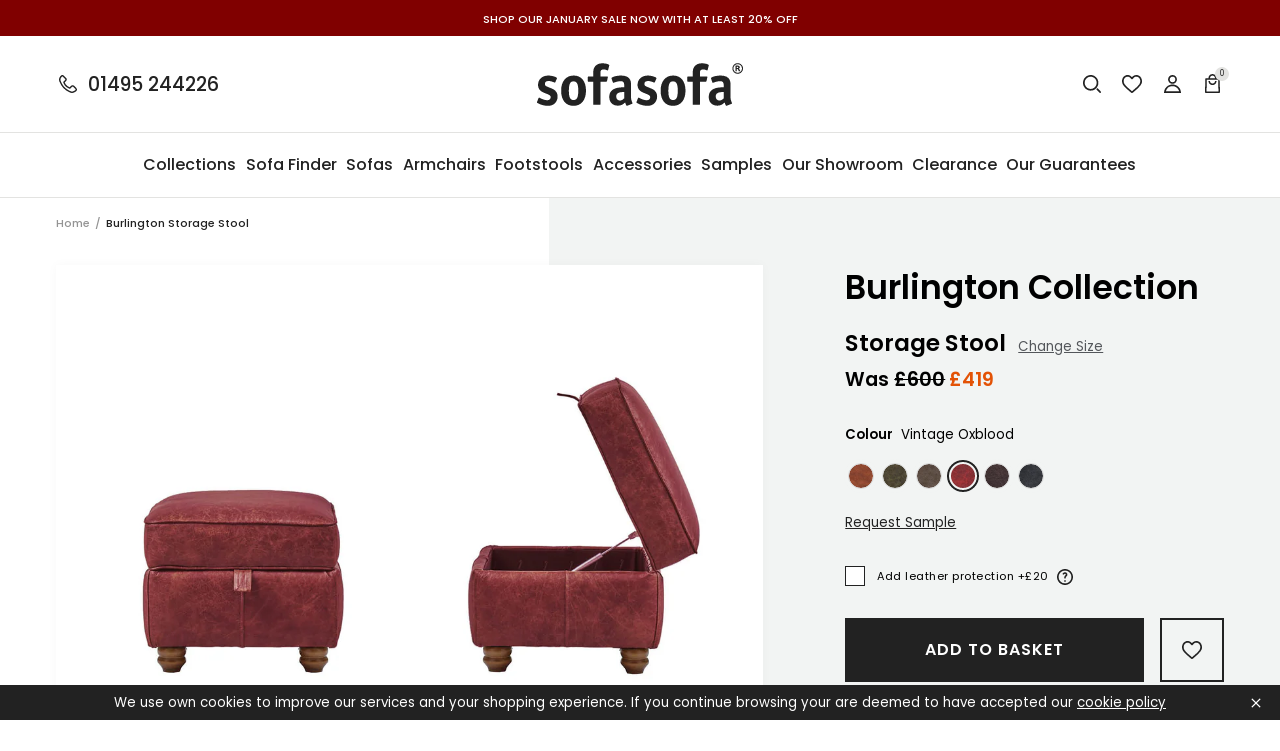

--- FILE ---
content_type: text/html; charset=utf-8
request_url: https://sofasofa.com/products/burlington-storage-stool-vintage-oxblood
body_size: 66131
content:
<!doctype html>
<html class="no-js" lang="en">
  <head>
<script type="text/javascript">
	(function(clientId) {
		if(window["__adal_disable_" + clientId]) { return; }
		(function(windowAlias, documentAlias, trackerName) {
			if (!windowAlias[trackerName]) {
				windowAlias.GlobalAdalyserNamespace = windowAlias.GlobalAdalyserNamespace
						|| [];
				windowAlias.GlobalAdalyserNamespace.push(trackerName);
				windowAlias[trackerName] = function() {
					(windowAlias[trackerName].q = windowAlias[trackerName].q || []).push(arguments)
				};
				windowAlias[trackerName].q = windowAlias[trackerName].q || [];
				var nel = documentAlias.createElement("script"),
					fel = documentAlias.getElementsByTagName("script")[0];
				nel.async = 1;
				nel.src = "//c5.adalyser.com/adalyser.js?cid=" + clientId;
				fel.parentNode.insertBefore(nel, fel)
			}
		}(window, document, "adalyserTracker"));
		window.adalyserTracker("create", {
			campaignCookieTimeout: 15552000,
			conversionCookieTimeout: 604800,
			clientId: clientId,
			trafficSourceInternalReferrers: [
				"^(.*\\.)?sofasofa.*$"
			]
		});
		window.adalyserTracker("trackSession", "lce1");
	})("sofasofa");
</script>
    <script>
  // Set cookies
  function setCookie(name, value, days) {
    var expires = "";
    if (days) {
      var date = new Date();
      date.setTime(date.getTime() + (days * 24 * 60 * 60 * 1000));
      expires = "; expires=" + date.toUTCString();
    }
    document.cookie = name + "=" + (value || "") + expires + "; path=/";
  }

  // Set __adal_ca cookie
  setCookie("__adal_ca", "value", 365); // 365 days expiry
  // Set __adal_cw cookie
  setCookie("__adal_cw", Date.now(), 365); // 365 days expiry, using current timestamp
  // Set __adal_id cookie (you'll need to generate a unique ID for each device)
  setCookie("__adal_id", generateDeviceID(), 365); // 365 days expiry,

  // Function to generate device ID 
  function generateDeviceID() {
    // Generate and return a unique ID
    return "unique_device_id";
  }
</script>

    <!-- Facebook Domain Verification -->
   <meta name="facebook-domain-verification" content="qqbbr7nd4ex7re1n6bz0ngt90ka03w" />
    <meta name="google-site-verification" content="ubJIcKrlN50kyrf9TQnf2IRDBDP_prBax1BJa_DxcEg" />
    <!-- Google Tag Manager -->
<script>(function(w,d,s,l,i){w[l]=w[l]||[];w[l].push({'gtm.start':
new Date().getTime(),event:'gtm.js'});var f=d.getElementsByTagName(s)[0],
j=d.createElement(s),dl=l!='dataLayer'?'&l='+l:'';j.async=true;j.src=
'https://www.googletagmanager.com/gtm.js?id='+i+dl;f.parentNode.insertBefore(j,f);
})(window,document,'script','dataLayer','GTM-53WBKRH');</script>
<!-- End Google Tag Manager -->
    <meta charset="utf-8">
    <meta content="IE=edge" http-equiv="X-UA-Compatible">
    <meta content="width=device-width,initial-scale=1" name="viewport">
    <meta content="#59595c" name="theme-color">
    <meta name="google-site-verification" content="QIlALMRbUlMhnhgYXf8fdbamLiRWZwsKyzLFHA61FpM" />
    <link href="https://sofasofa.co.uk/products/burlington-storage-stool-vintage-oxblood" rel="canonical">

    

    

    
      
<link href="//sofasofa.com/cdn/shop/files/favicon_72x.png?v=1613782939-72x72.png" rel="apple-touch-icon" sizes="72x72">
<link href="//sofasofa.com/cdn/shop/files/favicon_144x.png?v=1613782939-144x144.png" rel="apple-touch-icon" sizes="144x144">
<link href="//sofasofa.com/cdn/shop/files/favicon_196x.png?v=1613782939" sizes="196x196" rel="icon" type="image/png">
<link href="//sofasofa.com/cdn/shop/files/favicon_96x.png?v=1613782939" sizes="96x96" rel="icon" type="image/png">
<link href="//sofasofa.com/cdn/shop/files/favicon_32x.png?v=1613782939" sizes="32x32" rel="icon" type="image/png">
<link href="//sofasofa.com/cdn/shop/files/favicon_16x.png?v=1613782939" sizes="16x16" rel="icon" type="image/png">
<meta content="SofaSofa" name="application-name">
<meta content="#59595c" name="msapplication-TileColor">
<meta content="//sofasofa.com/cdn/shop/files/favicon_small.png?v=1613782939" name="msapplication-TileImage">

    

    


<title>Burlington Storage Stool Vintage Oxblood
  

  

  

  

  
    &ndash; SofaSofa</title>


    
      <meta content="Burlington Leather specifications Foam cushion top Lid opens for storage Fully upholstered in Vintage 100% leather Turned dark stained hardwood feet" name="description">
    

    

    
<style>
  :root {

    /**
     * Grid.
     */
    --grid-tiny: 320px;
    --grid-small: 576px;
    --grid-medium: 768px;
    --grid-large: 1024px;
    --grid-extralarge: 1100px;
    --grid-wide: 1328px;

    --num-cols: 12;

    /**
     * Spacing.
     */
    --spacing-3xs: 0.125rem;
    --spacing-2xs: 0.25rem;
    --spacing-xs: 0.5rem;
    --spacing-s: 0.75rem;
    --spacing-m: 1rem;
    --spacing-l: 1.5rem;
    --spacing-xl: 2rem;
    --spacing-2xl: 2.5rem;
    --spacing-3xl: 3rem;
    --spacing-4xl: 3.5rem;

    --gutter: 1rem;
    --checkout-gutter-s: var(--spacing-m);

    /**
     * Layers.
     */
    --layer-lower: -1;
    --layer-base: 0;
    --layer-flat: 1;
    --layer-raised: 2;
    --layer-sticky: 8;
    --layer-overlay: 12;
    --layer-temporary: 16;
    --layer-pop-out: 24;

    /**
     * Colors.
     */
    --color-primary: rgb(227, 82, 5);
    --color-secondary: rgb(220, 197, 156);
    --color-tertiary: rgb(165, 182, 198);
    --color-black: rgb(34, 34, 34);
    --color-grey: rgb(83, 86, 90);
    --color-maroon: rgb(128, 0, 0);

    --color-text-primary: var(--color-black);
    --color-text-secondary: var(--color-grey);
    --color-text-light: rgb(148, 148);
    --color-text-inverse: rgb(255, 255, 255);

    --color-background-dark: var(--color-black);
    --color-background-light: rgb(242, 244, 243);
    --color-background-white: rgb(255, 255, 255);
    --color-border-light: rgb(227, 227, 225);
    --color-border-dark: var(--color-black);

    --color-link: var(--color-text-primary);
    --color-link-hover: var(--color-text-primary);
    --color-button: var(--color-background-dark);
    --color-button-hover: var(--color-background-white);

    /**
     * Typography
     */
    --font: 'Poppins', sans-serif;

    --ms-minus-2: 11.11111px;
    --ms-minus-1: 13.33333px;
    --ms-0: 16px;
    --ms-1: 19.2px;
    --ms-2: 23.04px;
    --ms-3: 27.648px;
    --ms-4: 33.1776px;
    --ms-7: 57.33089px;

    --weight-book: 400;
    --weight-medium: 500;
    --weight-semibold: 600;
    --weight-bold: 700;

    --baseline: 1rem;
    --line-height-meta: 1.3;
    --line-height-body: 1.5;
    --line-height-caption: 1.79;
    --line-height-display: 1.4;
    --letter-spacing-body: 0.5px;
    --letter-spacing-display: 0;
    --letter-spacing-subtitle: 0;
    --letter-spacing-button: 1px;
    --letter-spacing-label: 0.5px;

    --scroll-margin: 55px;

    /**
     * Timings.
     */
    --timing-base: 0.4s;
  }

  @media screen and (min-width: 1024px) {
    :root {
      --scroll-margin: 64px;
    }
  }
</style>




  
<style>
  *,:after,:before,html{box-sizing:border-box;margin:0;padding:0}body,html{height:100%;font-family:var(--font);font-size:var(--ms-0);font-weight:var(--weight-book);-moz-osx-font-smoothing:grayscale;-webkit-font-smoothing:antialiased;line-height:var(--line-height-body);text-rendering:optimizeLegibility;-webkit-text-size-adjust:100%;-ms-text-size-adjust:100%;text-size-adjust:100%}main{display:block;width:100%}h1{font-size:var(--ms-3);margin:0 0 var(--spacing-xl)}a{background-color:transparent}button,input,select{-webkit-appearance:none;-moz-appearance:none;appearance:none;border-radius:0;background-color:transparent;color:#adadad;font-family:inherit;font-size:100%;line-height:1.15;margin:0;padding:0;border:0}a,button,input,label,select{font-family:inherit;-ms-touch-action:manipulation;touch-action:manipulation}.icon{display:inline-block;fill:currentColor;height:24px;vertical-align:middle;width:24px}svg circle,svg g,svg path{max-width:100%}.button{border:1px solid transparent}img,picture,video{margin:0;max-width:100%}.responsive-image__wrapper img{display:block;width:100%}.critical-hide{display:none}.critical-clear{opacity:0;transition:opacity .6s cubic-bezier(.785,.135,.15,.86)}.main-content .shopify-section{display:none}.main-content .shopify-section:first-child{display:inherit}.icon-fallback-text,.is-hidden,.visually-hidden{border:0;clip:rect(0 0 0 0);-webkit-clip-path:inset(100%);clip-path:inset(100%);height:1px;margin:-1px;overflow:hidden;padding:0;position:absolute;white-space:nowrap;width:1px}.text-center{text-align:center}.text-right{text-align:right}.container{margin:0 auto;max-width:1440px;padding:0 var(--gutter);width:100%}.section+.section{margin-top:var(--spacing-m)}.row{display:grid;gap:calc(var(--gutter)/ 2);grid-template-columns:repeat(var(--num-cols),1fr)}.row:last-child{margin-bottom:0}.row.no-margin{margin:0}.row.no-gap{gap:0}.row .col{min-height:1px;width:100%}.row .col.xs2{grid-column-end:span 2}.row .col.xs3{grid-column-end:span 3}.row .col.xs6{grid-column-end:span 6}.row .col.offset-xl1{display:none}.d1{font-size:var(--ms-3);font-weight:var(--weight-bold);letter-spacing:var(--letter-spacing-display);line-height:var(--line-height-display)}.h1,h1{font-size:var(--ms-3);font-weight:var(--weight-semibold);line-height:var(--line-height-display);margin:0 0 var(--spacing-xl)}.h2,h2{font-size:var(--ms-2);font-weight:var(--weight-semibold);line-height:var(--line-height-display);margin:0 0 var(--spacing-l)}.h3,h3{font-size:var(--ms-1);font-weight:var(--weight-semibold);line-height:var(--line-height-display);margin:0 0 var(--spacing-m)}.h6,h6{font-size:var(--ms-0);font-weight:var(--weight-medium);line-height:var(--line-height-display);margin:0 0 var(--spacing-m)}.subtitle-1{font-size:var(--ms-minus-1);font-weight:var(--weight-semibold);letter-spacing:var(--letter-spacing-subtitle)}.subtitle-2{font-size:var(--ms-minus-2);font-weight:var(--weight-semibold);letter-spacing:var(--letter-spacing-subtitle)}.body-1,p{font-size:var(--ms-minus-1);line-height:var(--line-height-body);margin:0 0 var(--spacing-l)}.body-3{font-size:var(--ms-minus-1);font-weight:var(--weight-medium);letter-spacing:var(--letter-spacing-body);margin:0 0 var(--spacing-l)}.body-1:last-child,.body-3:last-child,p:last-child{margin-bottom:0}.text-link,a{color:var(--color-link);text-decoration:none}.text-link{background:0 0;border:0;font:inherit;padding:0;text-decoration:underline}.caption{font-size:var(--ms-minus-2);line-height:var(--line-height-caption)}.label,.legend{font-size:var(--ms-minus-2);letter-spacing:var(--letter-spacing-label);line-height:var(--line-height-caption);text-transform:uppercase}@media (min-width:768px){.row .col.m6{grid-column-end:span 6}}@media (min-width:1024px){.container{padding:0 var(--spacing-4xl)}.d1{font-size:var(--ms-7)}.h1,h1{font-size:var(--ms-4)}.h2,h2{font-size:var(--ms-3)}.h3,h3{font-size:var(--ms-2)}.h6,h6{font-size:var(--ms-1)}.subtitle-1{font-size:var(--ms-0)}.subtitle-2{font-size:var(--ms-minus-1)}.body-1,p{font-size:var(--ms-0)}.body-3{font-size:var(--ms-0);letter-spacing:0}}@media (min-width:1024px){.row .col.l12{grid-column-end:span 12}}@media (min-width:1100px){.row .col.xl10{grid-column-end:span 10}.row .col.offset-xl1{display:block}}
</style>



  
<style>
  .skip-links{position:fixed}.announcement-banner{background-color:var(--color-maroon);color:var(--color-text-inverse);display:flex;justify-content:center;padding:var(--spacing-3xs) 0;position:relative;text-align:center}.announcement-banner__text{color:var(--color-text-inverse);margin:0}.announcement-banner__link{text-decoration:none}@media screen and (min-width:1024px){.announcement-banner{padding:calc(var(--spacing-2xs) + 2px) 0}}.site-header{background-color:var(--color-background-white);border-bottom:1px solid var(--color-border-light)}.site-header__masthead{align-items:center;display:flex;height:55px;justify-content:space-between;position:relative;width:100%}.site-header__hamburger{align-items:center;display:flex}.site-header__phone-icon{display:block;height:24px;position:relative;width:24px}.site-header__phone-icon .icon{left:0;position:absolute;top:0}.site-header__phone-icon .icon--filled{opacity:0}.site-header__phone-number{display:none;font-weight:var(--weight-medium) l}.site-header__brand{display:flex;flex:1;justify-content:center;left:50%;position:absolute;top:50%;transform:translate(-50%,-50%)}.site-header__logo{margin-bottom:0}.site-header__logo-link{color:var(--color-text-primary);display:block;height:23px;width:112px}.site-header__logo .site-logo{display:block;width:100%}.site-header__icons{align-items:center;display:flex}.site-header__badge{align-items:center;background-color:var(--color-border-light);border-radius:100%;color:var(--color-text-primary);display:flex;font-size:8px;height:14px;justify-content:center;line-height:var(--baseline);margin-right:0;padding:0;position:absolute;right:-5px;top:-5px;width:14px}.site-header__navigation{display:none}.site-header__icon{color:var(--color-text-primary);position:relative}.site-header__icon:not(:last-child){margin-right:var(--spacing-s)}.site-header__icon.site-header__icon--search,.site-header__icon.site-header__icon--wishlist{display:none}.site-header__icon .icon--filled{display:none}.search-bar{display:none}@media screen and (min-width:1024px){.site-header__masthead{height:96px}.site-header__phone{align-items:center;display:flex}.site-header__phone-number{display:inherit;line-height:var(--baseline);margin-bottom:0;padding-left:var(--spacing-xs)}.site-header__logo-link{height:43px;width:206px}.site-header__navigation{border-top:1px solid var(--color-border-light);display:block}.site-header__icon.site-header__icon--hamburger{display:none}.site-header__icon:not(:last-child){margin-right:var(--spacing-m)}.site-header__icon.site-header__icon--search,.site-header__icon.site-header__icon--wishlist{display:block}.search-bar{display:block;opacity:0;pointer-events:none;position:absolute;right:0;top:0;width:225px}.predictive-search-bar__form{max-height:48px}}.hamburger{height:24px;position:relative;width:38px}.hamburger__part{background-color:var(--color-text-primary);height:2px;left:0;position:absolute}.hamburger__part.hamburger__part--one{top:4px;width:14px}.hamburger__part.hamburger__part--two{top:9px;width:12px}.hamburger__part.hamburger__part--three{top:14px;width:14px}.hamburger__part.hamburger__part--four{top:19px;width:18px}.hamburger .icon{position:absolute;right:0;top:0}.site-navigation{align-items:center;display:inline-flex;justify-content:space-between;list-style-type:none;margin:0;padding:0;width:100%}.site-navigation__list-item{flex:1 0 auto;margin:0;padding:0}.site-navigation__link{background:0 0;border:0;color:var(--color-text-primary);display:block;line-height:var(--baseline);margin-bottom:0;padding:0;position:relative;width:100%}.site-navigation__placement{opacity:0;padding:var(--spacing-l) 0;pointer-events:none;white-space:nowrap}.site-navigation__text{align-items:center;display:flex;height:100%;left:50%;pointer-events:none;position:absolute;top:0;transform:translateX(-50%);white-space:nowrap}@media screen and (min-width:1100px){.site-navigation{margin-left:calc(-1 * var(--spacing-m));margin-right:calc(-1 * var(--spacing-m));width:calc(100% + (2 * var(--spacing-m)))}}@media screen and (min-width:1328px){.site-navigation{margin-left:calc(-1 * var(--spacing-l));margin-right:calc(-1 * var(--spacing-l));width:calc(100% + (2 * var(--spacing-l)))}}
</style>





    










<meta content="SofaSofa" property="og:site_name">
<meta content="https://sofasofa.co.uk/products/burlington-storage-stool-vintage-oxblood" property="og:url">
<meta content="Burlington | Storage Stool | Vintage Oxblood" property="og:title">
<meta content="product" property="og:type">
<meta content="Burlington Leather specifications Foam cushion top Lid opens for storage Fully upholstered in Vintage 100% leather Turned dark stained hardwood feet" property="og:description">


  

  <meta content="instock" property="product:availability">
  <meta content="419" property="product:price:amount">
  <meta content="GBP" property="product:price:currency">



    
      <meta content="http://sofasofa.com/cdn/shop/files/SS-VTOX.jpg?v=1735157271" property="og:image">
      <meta content="https://sofasofa.com/cdn/shop/files/SS-VTOX.jpg?v=1735157271" property="og:image:secure_url">
      <meta content="1547" property="og:image:width">
      <meta content="1067" property="og:image:height">
      <meta content="Burlington | Storage Stool | Vintage Oxblood" property="og:image:alt">
    
  

<meta content="@_SofaSofa" name="twitter:site">
<meta content="summary_large_image" name="twitter:card">
<meta content="Burlington | Storage Stool | Vintage Oxblood" name="twitter:title">
<meta content="Burlington Leather specifications Foam cushion top Lid opens for storage Fully upholstered in Vintage 100% leather Turned dark stained hardwood feet" name="twitter:description">

    
<script>
  document.documentElement.className = document.documentElement.className.replace('no-js', '');

  window.theme = {
    collection: {
      productsPerPage: 24,
      currentTags: [
        
      ]
    },
    customer: {
      email: false,
      id: false,
      name: false,
      tags: false,
    },
    moneyFormat: "£{{amount_no_decimals}}",
    page: {
      handle: "burlington-storage-stool-vintage-oxblood",
      title: "Burlington | Storage Stool | Vintage Oxblood",
      type: "product",
    },
    settings: {
      colourFilters: ["Blues","Greys","Browns","Pinks","Greens","Oranges","Reds","Purples","Yellows","Blacks","Neutrals","Beiges"],
      dimensionFilters: ["seat_depth","seat_length","sofa_length","sofa_depth","sofa_height"],
      hideDiscount: false,
      hitachiFinance: true,
      materialProtections: ["fabric-protection","leather-protection"],
      noProtection: "No protection",
      withProtection: "With protection",
    },
    storefrontApiVersion: "2023-07",
    
      store: {
        shopName: "SofaSofa",
        storeCode: "GB",
        storeName: "United Kingdom",
        url: "sofasofa.myshopify.com",
      },
    
    strings: {
      account: {
        loggedIn: "Logged in",
        registered: "Account registered",
        delete: "Delete Address",
        deleteYes: "Yes, delete",
      },
      carousels: {
        slide: {
          previous: "Previous slide",
          next: "Next slide",
          first: "This is the first slide",
          last: "This is the last slide",
          pagination: "Go to slide {{index}}",
        },
        image: {
          previous: "Previous image slide",
          next: "Next image slide",
          first: "This is the first image slide",
          last: "This is the last image slide",
          pagination: "Go to image slide {{index}}",
        },
        product: {
          previous: "Previous product slide",
          next: "Next product slide",
          first: "This is the first product slide",
          last: "This is the last product slide",
          pagination: "Go to product slide {{index}}",
        }
      },
      cart: {
        general: {
          title: "My Basket",
          empty: "Your basket is currently empty.",
          continueBrowsing: "Continue browsing",
          changeAtCart: "This can be changed before checkout",
          remove: "Remove",
          review: "Review \u0026amp; Checkout",
          checkout: "Go to checkout",
        },
        label: {
          colour: "Colour",
          free: "Free",
          product: "Product",
          quantity: "Quantity",
          incrementQuantity: "Increment quantity",
          decrementQuantity: "Decrement quantity",
          regular_price: "Was",
          sale_price: "Now",
          total: "Total",
        },
        errors: {
          materialProtection: "There was an error, please refresh, an additional product may have been added",
          general: "There was an error, please try refreshing",
          quantity: "Quantity has been updated but there was an error, please refresh",
          remove: "Product has been removed but there was an error, please refresh",
        },
        materialProtection: {
          includes: "Includes %material% protection",
          ariaLabelPrompt: "Add material protection? Press enter again to proceed anyway"
        },
        deliveryCost: {
          show: "Show delivery cost information",
          hide: "Hide delivery cost information",
          to: "Delivery to %postcode%:",
        },
        fabricSamples: {
          title: "Fabric Sample Pack",
          sample: "Sample",
        },
      },
      collections: {
        filterPrice: "Price",
        quickAdd: "Open Quick add",
        viewProduct: "View product",
        sorting: {
          manual: "Featured",
          priceAscending: "Price Ascending",
          priceDescending: "Price Descending",
        },
        rangeSlider: {
          disabled: "Form disabled as there are no valid alternative values",
        },
        fabricSamples: {
          removeSampleFromQueue: "Remove sample from queue",
          addSampleToQueue: "Add sample to queue",
          remove: "Remove",
          inCart: "Remove sample from cart",
          queueFull: "You can not add any more samples to the queue",
          queueFullShort: "Queue full",
        },
      },
      materialProtection: {
        title: "%material% Protection",
        add: "Add %material% protection",
        moreInformation: "More information",
        content: "\u003cp class=\"body-2\"\u003eAvailable on all our fabric and leather designs. Our stain protection treatment will be applied to your fabric or leather furniture prior to delivery to your home. The treatment creates an invisible, odourless protective layer which will greatly reduce the chance of spills becoming permanent stains.\u003c\/p\u003e\u003cp class=\"body-2\"\u003eIncludes a free cleaning kit with every material protection order on sofas or chairs.\u003c\/p\u003e",
        accept: "Add %material% Protection",
        decline: "No Thank You",
      },
      newsletterForm: {
        notification: "Thank you for subscribing",
      },
      products: {
        zoomIn: "Zoom In",
        zoomOut: "Zoom Out",
        collection: "Collection",
        prompt: "Select option",
        promptPlural: "Select options",
        soldOut: "Sold Out",
        addToCart: "Add to Basket",
        addingToCart: "Adding to Basket",
        addedToCart: "Added to Basket",
        giftCard: {
          denominations: "Denominations",
        },
      },
      productPrice: {
        fromText:  "Translation missing: en.products.product.from_text_html",
        regularPrice: "Was",
        soldOut: "Sold Out",
      },
      video: {
        play: "Translation missing: en.general.accessibility.play_video",
        pause: "Translation missing: en.general.accessibility.pause_video",
      },
      wishlist: {
        add: "Add to wishlist",
      },
      zendesk: {
        windowTitle: "SofaSofa Live Chat",
        offlineGreeting: "We are currently offline. Please leave us a message.",
        unreadMessages: "You have unread chat messages",
      },
    },
  };
</script>


    <!-- content_for_header START -->
    <script>window.performance && window.performance.mark && window.performance.mark('shopify.content_for_header.start');</script><meta name="facebook-domain-verification" content="jgqi2j2hfbjdf2dkeuo5ab1tnzmwud">
<meta id="shopify-digital-wallet" name="shopify-digital-wallet" content="/34681585797/digital_wallets/dialog">
<meta name="shopify-checkout-api-token" content="9f18a301ee3731a9cacc7a4bcc3f7a8d">
<link rel="alternate" type="application/json+oembed" href="https://sofasofa.co.uk/products/burlington-storage-stool-vintage-oxblood.oembed">
<script async="async" src="/checkouts/internal/preloads.js?locale=en-GB"></script>
<link rel="preconnect" href="https://shop.app" crossorigin="anonymous">
<script async="async" src="https://shop.app/checkouts/internal/preloads.js?locale=en-GB&shop_id=34681585797" crossorigin="anonymous"></script>
<script id="apple-pay-shop-capabilities" type="application/json">{"shopId":34681585797,"countryCode":"GB","currencyCode":"GBP","merchantCapabilities":["supports3DS"],"merchantId":"gid:\/\/shopify\/Shop\/34681585797","merchantName":"SofaSofa","requiredBillingContactFields":["postalAddress","email","phone"],"requiredShippingContactFields":["postalAddress","email","phone"],"shippingType":"shipping","supportedNetworks":["visa","maestro","masterCard","discover","elo"],"total":{"type":"pending","label":"SofaSofa","amount":"1.00"},"shopifyPaymentsEnabled":true,"supportsSubscriptions":true}</script>
<script id="shopify-features" type="application/json">{"accessToken":"9f18a301ee3731a9cacc7a4bcc3f7a8d","betas":["rich-media-storefront-analytics"],"domain":"sofasofa.com","predictiveSearch":true,"shopId":34681585797,"locale":"en"}</script>
<script>var Shopify = Shopify || {};
Shopify.shop = "sofasofa.myshopify.com";
Shopify.locale = "en";
Shopify.currency = {"active":"GBP","rate":"1.0"};
Shopify.country = "GB";
Shopify.theme = {"name":"30\/05 Theme with Checkout Extensibility ","id":122740179077,"schema_name":"SofaSofa Frame","schema_version":"0.1.0","theme_store_id":null,"role":"main"};
Shopify.theme.handle = "null";
Shopify.theme.style = {"id":null,"handle":null};
Shopify.cdnHost = "sofasofa.com/cdn";
Shopify.routes = Shopify.routes || {};
Shopify.routes.root = "/";</script>
<script type="module">!function(o){(o.Shopify=o.Shopify||{}).modules=!0}(window);</script>
<script>!function(o){function n(){var o=[];function n(){o.push(Array.prototype.slice.apply(arguments))}return n.q=o,n}var t=o.Shopify=o.Shopify||{};t.loadFeatures=n(),t.autoloadFeatures=n()}(window);</script>
<script>
  window.ShopifyPay = window.ShopifyPay || {};
  window.ShopifyPay.apiHost = "shop.app\/pay";
  window.ShopifyPay.redirectState = null;
</script>
<script id="shop-js-analytics" type="application/json">{"pageType":"product"}</script>
<script defer="defer" async type="module" src="//sofasofa.com/cdn/shopifycloud/shop-js/modules/v2/client.init-shop-cart-sync_BT-GjEfc.en.esm.js"></script>
<script defer="defer" async type="module" src="//sofasofa.com/cdn/shopifycloud/shop-js/modules/v2/chunk.common_D58fp_Oc.esm.js"></script>
<script defer="defer" async type="module" src="//sofasofa.com/cdn/shopifycloud/shop-js/modules/v2/chunk.modal_xMitdFEc.esm.js"></script>
<script type="module">
  await import("//sofasofa.com/cdn/shopifycloud/shop-js/modules/v2/client.init-shop-cart-sync_BT-GjEfc.en.esm.js");
await import("//sofasofa.com/cdn/shopifycloud/shop-js/modules/v2/chunk.common_D58fp_Oc.esm.js");
await import("//sofasofa.com/cdn/shopifycloud/shop-js/modules/v2/chunk.modal_xMitdFEc.esm.js");

  window.Shopify.SignInWithShop?.initShopCartSync?.({"fedCMEnabled":true,"windoidEnabled":true});

</script>
<script>
  window.Shopify = window.Shopify || {};
  if (!window.Shopify.featureAssets) window.Shopify.featureAssets = {};
  window.Shopify.featureAssets['shop-js'] = {"shop-cart-sync":["modules/v2/client.shop-cart-sync_DZOKe7Ll.en.esm.js","modules/v2/chunk.common_D58fp_Oc.esm.js","modules/v2/chunk.modal_xMitdFEc.esm.js"],"init-fed-cm":["modules/v2/client.init-fed-cm_B6oLuCjv.en.esm.js","modules/v2/chunk.common_D58fp_Oc.esm.js","modules/v2/chunk.modal_xMitdFEc.esm.js"],"shop-cash-offers":["modules/v2/client.shop-cash-offers_D2sdYoxE.en.esm.js","modules/v2/chunk.common_D58fp_Oc.esm.js","modules/v2/chunk.modal_xMitdFEc.esm.js"],"shop-login-button":["modules/v2/client.shop-login-button_QeVjl5Y3.en.esm.js","modules/v2/chunk.common_D58fp_Oc.esm.js","modules/v2/chunk.modal_xMitdFEc.esm.js"],"pay-button":["modules/v2/client.pay-button_DXTOsIq6.en.esm.js","modules/v2/chunk.common_D58fp_Oc.esm.js","modules/v2/chunk.modal_xMitdFEc.esm.js"],"shop-button":["modules/v2/client.shop-button_DQZHx9pm.en.esm.js","modules/v2/chunk.common_D58fp_Oc.esm.js","modules/v2/chunk.modal_xMitdFEc.esm.js"],"avatar":["modules/v2/client.avatar_BTnouDA3.en.esm.js"],"init-windoid":["modules/v2/client.init-windoid_CR1B-cfM.en.esm.js","modules/v2/chunk.common_D58fp_Oc.esm.js","modules/v2/chunk.modal_xMitdFEc.esm.js"],"init-shop-for-new-customer-accounts":["modules/v2/client.init-shop-for-new-customer-accounts_C_vY_xzh.en.esm.js","modules/v2/client.shop-login-button_QeVjl5Y3.en.esm.js","modules/v2/chunk.common_D58fp_Oc.esm.js","modules/v2/chunk.modal_xMitdFEc.esm.js"],"init-shop-email-lookup-coordinator":["modules/v2/client.init-shop-email-lookup-coordinator_BI7n9ZSv.en.esm.js","modules/v2/chunk.common_D58fp_Oc.esm.js","modules/v2/chunk.modal_xMitdFEc.esm.js"],"init-shop-cart-sync":["modules/v2/client.init-shop-cart-sync_BT-GjEfc.en.esm.js","modules/v2/chunk.common_D58fp_Oc.esm.js","modules/v2/chunk.modal_xMitdFEc.esm.js"],"shop-toast-manager":["modules/v2/client.shop-toast-manager_DiYdP3xc.en.esm.js","modules/v2/chunk.common_D58fp_Oc.esm.js","modules/v2/chunk.modal_xMitdFEc.esm.js"],"init-customer-accounts":["modules/v2/client.init-customer-accounts_D9ZNqS-Q.en.esm.js","modules/v2/client.shop-login-button_QeVjl5Y3.en.esm.js","modules/v2/chunk.common_D58fp_Oc.esm.js","modules/v2/chunk.modal_xMitdFEc.esm.js"],"init-customer-accounts-sign-up":["modules/v2/client.init-customer-accounts-sign-up_iGw4briv.en.esm.js","modules/v2/client.shop-login-button_QeVjl5Y3.en.esm.js","modules/v2/chunk.common_D58fp_Oc.esm.js","modules/v2/chunk.modal_xMitdFEc.esm.js"],"shop-follow-button":["modules/v2/client.shop-follow-button_CqMgW2wH.en.esm.js","modules/v2/chunk.common_D58fp_Oc.esm.js","modules/v2/chunk.modal_xMitdFEc.esm.js"],"checkout-modal":["modules/v2/client.checkout-modal_xHeaAweL.en.esm.js","modules/v2/chunk.common_D58fp_Oc.esm.js","modules/v2/chunk.modal_xMitdFEc.esm.js"],"shop-login":["modules/v2/client.shop-login_D91U-Q7h.en.esm.js","modules/v2/chunk.common_D58fp_Oc.esm.js","modules/v2/chunk.modal_xMitdFEc.esm.js"],"lead-capture":["modules/v2/client.lead-capture_BJmE1dJe.en.esm.js","modules/v2/chunk.common_D58fp_Oc.esm.js","modules/v2/chunk.modal_xMitdFEc.esm.js"],"payment-terms":["modules/v2/client.payment-terms_Ci9AEqFq.en.esm.js","modules/v2/chunk.common_D58fp_Oc.esm.js","modules/v2/chunk.modal_xMitdFEc.esm.js"]};
</script>
<script>(function() {
  var isLoaded = false;
  function asyncLoad() {
    if (isLoaded) return;
    isLoaded = true;
    var urls = ["https:\/\/formbuilder.hulkapps.com\/skeletopapp.js?shop=sofasofa.myshopify.com","https:\/\/shopify.covet.pics\/covet-pics-widget-inject.js?shop=sofasofa.myshopify.com","\/\/cdn.shopify.com\/s\/files\/1\/0346\/8158\/5797\/t\/2\/assets\/ssw-empty.js?14236\u0026shop=sofasofa.myshopify.com","\/\/app.directededge.com\/minicart\/tag?shop=sofasofa.myshopify.com","\/\/app.directededge.com\/minicart\/tag?shop=sofasofa.myshopify.com","\/\/app.directededge.com\/assets\/email_cart_updater.js?shop=sofasofa.myshopify.com","\/\/app.directededge.com\/assets\/email_cart_updater.js?shop=sofasofa.myshopify.com","https:\/\/js.klevu.com\/klevu-js-v1\/js\/klevuScript.js?klevuapi=klevu-158869424815412100\u0026lang=en\u0026shop=sofasofa.myshopify.com","https:\/\/chimpstatic.com\/mcjs-connected\/js\/users\/9f25bebe33668b5fa453b16bd\/f276037c780dd0e6e0323a6b8.js?shop=sofasofa.myshopify.com"];
    for (var i = 0; i < urls.length; i++) {
      var s = document.createElement('script');
      s.type = 'text/javascript';
      s.async = true;
      s.src = urls[i];
      var x = document.getElementsByTagName('script')[0];
      x.parentNode.insertBefore(s, x);
    }
  };
  if(window.attachEvent) {
    window.attachEvent('onload', asyncLoad);
  } else {
    window.addEventListener('load', asyncLoad, false);
  }
})();</script>
<script id="__st">var __st={"a":34681585797,"offset":0,"reqid":"fede0ab4-8faa-4e5d-9ba4-3cb667c77689-1769081121","pageurl":"sofasofa.com\/products\/burlington-storage-stool-vintage-oxblood","u":"74917a84b57e","p":"product","rtyp":"product","rid":5109630533765};</script>
<script>window.ShopifyPaypalV4VisibilityTracking = true;</script>
<script id="captcha-bootstrap">!function(){'use strict';const t='contact',e='account',n='new_comment',o=[[t,t],['blogs',n],['comments',n],[t,'customer']],c=[[e,'customer_login'],[e,'guest_login'],[e,'recover_customer_password'],[e,'create_customer']],r=t=>t.map((([t,e])=>`form[action*='/${t}']:not([data-nocaptcha='true']) input[name='form_type'][value='${e}']`)).join(','),a=t=>()=>t?[...document.querySelectorAll(t)].map((t=>t.form)):[];function s(){const t=[...o],e=r(t);return a(e)}const i='password',u='form_key',d=['recaptcha-v3-token','g-recaptcha-response','h-captcha-response',i],f=()=>{try{return window.sessionStorage}catch{return}},m='__shopify_v',_=t=>t.elements[u];function p(t,e,n=!1){try{const o=window.sessionStorage,c=JSON.parse(o.getItem(e)),{data:r}=function(t){const{data:e,action:n}=t;return t[m]||n?{data:e,action:n}:{data:t,action:n}}(c);for(const[e,n]of Object.entries(r))t.elements[e]&&(t.elements[e].value=n);n&&o.removeItem(e)}catch(o){console.error('form repopulation failed',{error:o})}}const l='form_type',E='cptcha';function T(t){t.dataset[E]=!0}const w=window,h=w.document,L='Shopify',v='ce_forms',y='captcha';let A=!1;((t,e)=>{const n=(g='f06e6c50-85a8-45c8-87d0-21a2b65856fe',I='https://cdn.shopify.com/shopifycloud/storefront-forms-hcaptcha/ce_storefront_forms_captcha_hcaptcha.v1.5.2.iife.js',D={infoText:'Protected by hCaptcha',privacyText:'Privacy',termsText:'Terms'},(t,e,n)=>{const o=w[L][v],c=o.bindForm;if(c)return c(t,g,e,D).then(n);var r;o.q.push([[t,g,e,D],n]),r=I,A||(h.body.append(Object.assign(h.createElement('script'),{id:'captcha-provider',async:!0,src:r})),A=!0)});var g,I,D;w[L]=w[L]||{},w[L][v]=w[L][v]||{},w[L][v].q=[],w[L][y]=w[L][y]||{},w[L][y].protect=function(t,e){n(t,void 0,e),T(t)},Object.freeze(w[L][y]),function(t,e,n,w,h,L){const[v,y,A,g]=function(t,e,n){const i=e?o:[],u=t?c:[],d=[...i,...u],f=r(d),m=r(i),_=r(d.filter((([t,e])=>n.includes(e))));return[a(f),a(m),a(_),s()]}(w,h,L),I=t=>{const e=t.target;return e instanceof HTMLFormElement?e:e&&e.form},D=t=>v().includes(t);t.addEventListener('submit',(t=>{const e=I(t);if(!e)return;const n=D(e)&&!e.dataset.hcaptchaBound&&!e.dataset.recaptchaBound,o=_(e),c=g().includes(e)&&(!o||!o.value);(n||c)&&t.preventDefault(),c&&!n&&(function(t){try{if(!f())return;!function(t){const e=f();if(!e)return;const n=_(t);if(!n)return;const o=n.value;o&&e.removeItem(o)}(t);const e=Array.from(Array(32),(()=>Math.random().toString(36)[2])).join('');!function(t,e){_(t)||t.append(Object.assign(document.createElement('input'),{type:'hidden',name:u})),t.elements[u].value=e}(t,e),function(t,e){const n=f();if(!n)return;const o=[...t.querySelectorAll(`input[type='${i}']`)].map((({name:t})=>t)),c=[...d,...o],r={};for(const[a,s]of new FormData(t).entries())c.includes(a)||(r[a]=s);n.setItem(e,JSON.stringify({[m]:1,action:t.action,data:r}))}(t,e)}catch(e){console.error('failed to persist form',e)}}(e),e.submit())}));const S=(t,e)=>{t&&!t.dataset[E]&&(n(t,e.some((e=>e===t))),T(t))};for(const o of['focusin','change'])t.addEventListener(o,(t=>{const e=I(t);D(e)&&S(e,y())}));const B=e.get('form_key'),M=e.get(l),P=B&&M;t.addEventListener('DOMContentLoaded',(()=>{const t=y();if(P)for(const e of t)e.elements[l].value===M&&p(e,B);[...new Set([...A(),...v().filter((t=>'true'===t.dataset.shopifyCaptcha))])].forEach((e=>S(e,t)))}))}(h,new URLSearchParams(w.location.search),n,t,e,['guest_login'])})(!0,!0)}();</script>
<script integrity="sha256-4kQ18oKyAcykRKYeNunJcIwy7WH5gtpwJnB7kiuLZ1E=" data-source-attribution="shopify.loadfeatures" defer="defer" src="//sofasofa.com/cdn/shopifycloud/storefront/assets/storefront/load_feature-a0a9edcb.js" crossorigin="anonymous"></script>
<script crossorigin="anonymous" defer="defer" src="//sofasofa.com/cdn/shopifycloud/storefront/assets/shopify_pay/storefront-65b4c6d7.js?v=20250812"></script>
<script data-source-attribution="shopify.dynamic_checkout.dynamic.init">var Shopify=Shopify||{};Shopify.PaymentButton=Shopify.PaymentButton||{isStorefrontPortableWallets:!0,init:function(){window.Shopify.PaymentButton.init=function(){};var t=document.createElement("script");t.src="https://sofasofa.com/cdn/shopifycloud/portable-wallets/latest/portable-wallets.en.js",t.type="module",document.head.appendChild(t)}};
</script>
<script data-source-attribution="shopify.dynamic_checkout.buyer_consent">
  function portableWalletsHideBuyerConsent(e){var t=document.getElementById("shopify-buyer-consent"),n=document.getElementById("shopify-subscription-policy-button");t&&n&&(t.classList.add("hidden"),t.setAttribute("aria-hidden","true"),n.removeEventListener("click",e))}function portableWalletsShowBuyerConsent(e){var t=document.getElementById("shopify-buyer-consent"),n=document.getElementById("shopify-subscription-policy-button");t&&n&&(t.classList.remove("hidden"),t.removeAttribute("aria-hidden"),n.addEventListener("click",e))}window.Shopify?.PaymentButton&&(window.Shopify.PaymentButton.hideBuyerConsent=portableWalletsHideBuyerConsent,window.Shopify.PaymentButton.showBuyerConsent=portableWalletsShowBuyerConsent);
</script>
<script data-source-attribution="shopify.dynamic_checkout.cart.bootstrap">document.addEventListener("DOMContentLoaded",(function(){function t(){return document.querySelector("shopify-accelerated-checkout-cart, shopify-accelerated-checkout")}if(t())Shopify.PaymentButton.init();else{new MutationObserver((function(e,n){t()&&(Shopify.PaymentButton.init(),n.disconnect())})).observe(document.body,{childList:!0,subtree:!0})}}));
</script>
<link id="shopify-accelerated-checkout-styles" rel="stylesheet" media="screen" href="https://sofasofa.com/cdn/shopifycloud/portable-wallets/latest/accelerated-checkout-backwards-compat.css" crossorigin="anonymous">
<style id="shopify-accelerated-checkout-cart">
        #shopify-buyer-consent {
  margin-top: 1em;
  display: inline-block;
  width: 100%;
}

#shopify-buyer-consent.hidden {
  display: none;
}

#shopify-subscription-policy-button {
  background: none;
  border: none;
  padding: 0;
  text-decoration: underline;
  font-size: inherit;
  cursor: pointer;
}

#shopify-subscription-policy-button::before {
  box-shadow: none;
}

      </style>

<script>window.performance && window.performance.mark && window.performance.mark('shopify.content_for_header.end');</script>
    <!-- content_for_header END -->

    <script type="text/javascript">
  window.zESettings = {
    webWidget: {
      position: { horizontal: 'left', vertical: 'bottom' }
    }
  };
</script>
    
    
<script
  async
  src="//widget.trustpilot.com/bootstrap/v5/tp.widget.bootstrap.min.js"
  type="text/javascript"
></script>

    

    
      <!-- START: 66604235 pixels, are aggregated in consenTag container -->

      <script src="https://consentag.eu/public/3.0.1/consenTag.js"></script>
      <script type="text/javascript">
          consenTag.init({
              containerId: "66604174",
              silentMode: true
          }, true);
      </script>

      <!-- END: 66604235 pixels, are aggregated in consenTag container -->
    


    <!-- Facebook Pixel Code -->

<script>

!function(f,b,e,v,n,t,s)

{if(f.fbq)return;n=f.fbq=function(){n.callMethod?

n.callMethod.apply(n,arguments):n.queue.push(arguments)};

if(!f._fbq)f._fbq=n;n.push=n;n.loaded=!0;n.version='2.0';

n.queue=[];t=b.createElement(e);t.async=!0;

t.src=v;s=b.getElementsByTagName(e)[0];

s.parentNode.insertBefore(t,s)}(window,document,'script',

'https://connect.facebook.net/en_US/fbevents.js');


fbq('init', '988116312275831'); 

fbq('track', 'PageView');

</script>



<!-- End Facebook Pixel Code -->


  <link href="https://monorail-edge.shopifysvc.com" rel="dns-prefetch">
<script>(function(){if ("sendBeacon" in navigator && "performance" in window) {try {var session_token_from_headers = performance.getEntriesByType('navigation')[0].serverTiming.find(x => x.name == '_s').description;} catch {var session_token_from_headers = undefined;}var session_cookie_matches = document.cookie.match(/_shopify_s=([^;]*)/);var session_token_from_cookie = session_cookie_matches && session_cookie_matches.length === 2 ? session_cookie_matches[1] : "";var session_token = session_token_from_headers || session_token_from_cookie || "";function handle_abandonment_event(e) {var entries = performance.getEntries().filter(function(entry) {return /monorail-edge.shopifysvc.com/.test(entry.name);});if (!window.abandonment_tracked && entries.length === 0) {window.abandonment_tracked = true;var currentMs = Date.now();var navigation_start = performance.timing.navigationStart;var payload = {shop_id: 34681585797,url: window.location.href,navigation_start,duration: currentMs - navigation_start,session_token,page_type: "product"};window.navigator.sendBeacon("https://monorail-edge.shopifysvc.com/v1/produce", JSON.stringify({schema_id: "online_store_buyer_site_abandonment/1.1",payload: payload,metadata: {event_created_at_ms: currentMs,event_sent_at_ms: currentMs}}));}}window.addEventListener('pagehide', handle_abandonment_event);}}());</script>
<script id="web-pixels-manager-setup">(function e(e,d,r,n,o){if(void 0===o&&(o={}),!Boolean(null===(a=null===(i=window.Shopify)||void 0===i?void 0:i.analytics)||void 0===a?void 0:a.replayQueue)){var i,a;window.Shopify=window.Shopify||{};var t=window.Shopify;t.analytics=t.analytics||{};var s=t.analytics;s.replayQueue=[],s.publish=function(e,d,r){return s.replayQueue.push([e,d,r]),!0};try{self.performance.mark("wpm:start")}catch(e){}var l=function(){var e={modern:/Edge?\/(1{2}[4-9]|1[2-9]\d|[2-9]\d{2}|\d{4,})\.\d+(\.\d+|)|Firefox\/(1{2}[4-9]|1[2-9]\d|[2-9]\d{2}|\d{4,})\.\d+(\.\d+|)|Chrom(ium|e)\/(9{2}|\d{3,})\.\d+(\.\d+|)|(Maci|X1{2}).+ Version\/(15\.\d+|(1[6-9]|[2-9]\d|\d{3,})\.\d+)([,.]\d+|)( \(\w+\)|)( Mobile\/\w+|) Safari\/|Chrome.+OPR\/(9{2}|\d{3,})\.\d+\.\d+|(CPU[ +]OS|iPhone[ +]OS|CPU[ +]iPhone|CPU IPhone OS|CPU iPad OS)[ +]+(15[._]\d+|(1[6-9]|[2-9]\d|\d{3,})[._]\d+)([._]\d+|)|Android:?[ /-](13[3-9]|1[4-9]\d|[2-9]\d{2}|\d{4,})(\.\d+|)(\.\d+|)|Android.+Firefox\/(13[5-9]|1[4-9]\d|[2-9]\d{2}|\d{4,})\.\d+(\.\d+|)|Android.+Chrom(ium|e)\/(13[3-9]|1[4-9]\d|[2-9]\d{2}|\d{4,})\.\d+(\.\d+|)|SamsungBrowser\/([2-9]\d|\d{3,})\.\d+/,legacy:/Edge?\/(1[6-9]|[2-9]\d|\d{3,})\.\d+(\.\d+|)|Firefox\/(5[4-9]|[6-9]\d|\d{3,})\.\d+(\.\d+|)|Chrom(ium|e)\/(5[1-9]|[6-9]\d|\d{3,})\.\d+(\.\d+|)([\d.]+$|.*Safari\/(?![\d.]+ Edge\/[\d.]+$))|(Maci|X1{2}).+ Version\/(10\.\d+|(1[1-9]|[2-9]\d|\d{3,})\.\d+)([,.]\d+|)( \(\w+\)|)( Mobile\/\w+|) Safari\/|Chrome.+OPR\/(3[89]|[4-9]\d|\d{3,})\.\d+\.\d+|(CPU[ +]OS|iPhone[ +]OS|CPU[ +]iPhone|CPU IPhone OS|CPU iPad OS)[ +]+(10[._]\d+|(1[1-9]|[2-9]\d|\d{3,})[._]\d+)([._]\d+|)|Android:?[ /-](13[3-9]|1[4-9]\d|[2-9]\d{2}|\d{4,})(\.\d+|)(\.\d+|)|Mobile Safari.+OPR\/([89]\d|\d{3,})\.\d+\.\d+|Android.+Firefox\/(13[5-9]|1[4-9]\d|[2-9]\d{2}|\d{4,})\.\d+(\.\d+|)|Android.+Chrom(ium|e)\/(13[3-9]|1[4-9]\d|[2-9]\d{2}|\d{4,})\.\d+(\.\d+|)|Android.+(UC? ?Browser|UCWEB|U3)[ /]?(15\.([5-9]|\d{2,})|(1[6-9]|[2-9]\d|\d{3,})\.\d+)\.\d+|SamsungBrowser\/(5\.\d+|([6-9]|\d{2,})\.\d+)|Android.+MQ{2}Browser\/(14(\.(9|\d{2,})|)|(1[5-9]|[2-9]\d|\d{3,})(\.\d+|))(\.\d+|)|K[Aa][Ii]OS\/(3\.\d+|([4-9]|\d{2,})\.\d+)(\.\d+|)/},d=e.modern,r=e.legacy,n=navigator.userAgent;return n.match(d)?"modern":n.match(r)?"legacy":"unknown"}(),u="modern"===l?"modern":"legacy",c=(null!=n?n:{modern:"",legacy:""})[u],f=function(e){return[e.baseUrl,"/wpm","/b",e.hashVersion,"modern"===e.buildTarget?"m":"l",".js"].join("")}({baseUrl:d,hashVersion:r,buildTarget:u}),m=function(e){var d=e.version,r=e.bundleTarget,n=e.surface,o=e.pageUrl,i=e.monorailEndpoint;return{emit:function(e){var a=e.status,t=e.errorMsg,s=(new Date).getTime(),l=JSON.stringify({metadata:{event_sent_at_ms:s},events:[{schema_id:"web_pixels_manager_load/3.1",payload:{version:d,bundle_target:r,page_url:o,status:a,surface:n,error_msg:t},metadata:{event_created_at_ms:s}}]});if(!i)return console&&console.warn&&console.warn("[Web Pixels Manager] No Monorail endpoint provided, skipping logging."),!1;try{return self.navigator.sendBeacon.bind(self.navigator)(i,l)}catch(e){}var u=new XMLHttpRequest;try{return u.open("POST",i,!0),u.setRequestHeader("Content-Type","text/plain"),u.send(l),!0}catch(e){return console&&console.warn&&console.warn("[Web Pixels Manager] Got an unhandled error while logging to Monorail."),!1}}}}({version:r,bundleTarget:l,surface:e.surface,pageUrl:self.location.href,monorailEndpoint:e.monorailEndpoint});try{o.browserTarget=l,function(e){var d=e.src,r=e.async,n=void 0===r||r,o=e.onload,i=e.onerror,a=e.sri,t=e.scriptDataAttributes,s=void 0===t?{}:t,l=document.createElement("script"),u=document.querySelector("head"),c=document.querySelector("body");if(l.async=n,l.src=d,a&&(l.integrity=a,l.crossOrigin="anonymous"),s)for(var f in s)if(Object.prototype.hasOwnProperty.call(s,f))try{l.dataset[f]=s[f]}catch(e){}if(o&&l.addEventListener("load",o),i&&l.addEventListener("error",i),u)u.appendChild(l);else{if(!c)throw new Error("Did not find a head or body element to append the script");c.appendChild(l)}}({src:f,async:!0,onload:function(){if(!function(){var e,d;return Boolean(null===(d=null===(e=window.Shopify)||void 0===e?void 0:e.analytics)||void 0===d?void 0:d.initialized)}()){var d=window.webPixelsManager.init(e)||void 0;if(d){var r=window.Shopify.analytics;r.replayQueue.forEach((function(e){var r=e[0],n=e[1],o=e[2];d.publishCustomEvent(r,n,o)})),r.replayQueue=[],r.publish=d.publishCustomEvent,r.visitor=d.visitor,r.initialized=!0}}},onerror:function(){return m.emit({status:"failed",errorMsg:"".concat(f," has failed to load")})},sri:function(e){var d=/^sha384-[A-Za-z0-9+/=]+$/;return"string"==typeof e&&d.test(e)}(c)?c:"",scriptDataAttributes:o}),m.emit({status:"loading"})}catch(e){m.emit({status:"failed",errorMsg:(null==e?void 0:e.message)||"Unknown error"})}}})({shopId: 34681585797,storefrontBaseUrl: "https://sofasofa.co.uk",extensionsBaseUrl: "https://extensions.shopifycdn.com/cdn/shopifycloud/web-pixels-manager",monorailEndpoint: "https://monorail-edge.shopifysvc.com/unstable/produce_batch",surface: "storefront-renderer",enabledBetaFlags: ["2dca8a86"],webPixelsConfigList: [{"id":"1559921027","configuration":"{\"config\":\"{\\\"pixel_id\\\":\\\"G-1FCPHX8XHF\\\",\\\"gtag_events\\\":[{\\\"type\\\":\\\"search\\\",\\\"action_label\\\":[\\\"G-1FCPHX8XHF\\\",\\\"AW-1060754630\\\/4f08CPKI0ooaEMap5_kD\\\"]},{\\\"type\\\":\\\"begin_checkout\\\",\\\"action_label\\\":[\\\"G-1FCPHX8XHF\\\",\\\"AW-1060754630\\\/VKKcCPiI0ooaEMap5_kD\\\"]},{\\\"type\\\":\\\"view_item\\\",\\\"action_label\\\":[\\\"G-1FCPHX8XHF\\\",\\\"AW-1060754630\\\/L3pcCO-I0ooaEMap5_kD\\\"]},{\\\"type\\\":\\\"purchase\\\",\\\"action_label\\\":[\\\"G-1FCPHX8XHF\\\",\\\"AW-1060754630\\\/qUAICOmI0ooaEMap5_kD\\\"]},{\\\"type\\\":\\\"page_view\\\",\\\"action_label\\\":[\\\"G-1FCPHX8XHF\\\",\\\"AW-1060754630\\\/DYD2COyI0ooaEMap5_kD\\\"]},{\\\"type\\\":\\\"add_payment_info\\\",\\\"action_label\\\":[\\\"G-1FCPHX8XHF\\\",\\\"AW-1060754630\\\/wCi1CPuI0ooaEMap5_kD\\\"]},{\\\"type\\\":\\\"add_to_cart\\\",\\\"action_label\\\":[\\\"G-1FCPHX8XHF\\\",\\\"AW-1060754630\\\/eP7FCPWI0ooaEMap5_kD\\\"]}],\\\"enable_monitoring_mode\\\":false}\"}","eventPayloadVersion":"v1","runtimeContext":"OPEN","scriptVersion":"b2a88bafab3e21179ed38636efcd8a93","type":"APP","apiClientId":1780363,"privacyPurposes":[],"dataSharingAdjustments":{"protectedCustomerApprovalScopes":["read_customer_address","read_customer_email","read_customer_name","read_customer_personal_data","read_customer_phone"]}},{"id":"67010693","configuration":"{\"pixel_id\":\"988116312275831\",\"pixel_type\":\"facebook_pixel\",\"metaapp_system_user_token\":\"-\"}","eventPayloadVersion":"v1","runtimeContext":"OPEN","scriptVersion":"ca16bc87fe92b6042fbaa3acc2fbdaa6","type":"APP","apiClientId":2329312,"privacyPurposes":["ANALYTICS","MARKETING","SALE_OF_DATA"],"dataSharingAdjustments":{"protectedCustomerApprovalScopes":["read_customer_address","read_customer_email","read_customer_name","read_customer_personal_data","read_customer_phone"]}},{"id":"34832517","configuration":"{\"tagID\":\"2613324655921\"}","eventPayloadVersion":"v1","runtimeContext":"STRICT","scriptVersion":"18031546ee651571ed29edbe71a3550b","type":"APP","apiClientId":3009811,"privacyPurposes":["ANALYTICS","MARKETING","SALE_OF_DATA"],"dataSharingAdjustments":{"protectedCustomerApprovalScopes":["read_customer_address","read_customer_email","read_customer_name","read_customer_personal_data","read_customer_phone"]}},{"id":"shopify-app-pixel","configuration":"{}","eventPayloadVersion":"v1","runtimeContext":"STRICT","scriptVersion":"0450","apiClientId":"shopify-pixel","type":"APP","privacyPurposes":["ANALYTICS","MARKETING"]},{"id":"shopify-custom-pixel","eventPayloadVersion":"v1","runtimeContext":"LAX","scriptVersion":"0450","apiClientId":"shopify-pixel","type":"CUSTOM","privacyPurposes":["ANALYTICS","MARKETING"]}],isMerchantRequest: false,initData: {"shop":{"name":"SofaSofa","paymentSettings":{"currencyCode":"GBP"},"myshopifyDomain":"sofasofa.myshopify.com","countryCode":"GB","storefrontUrl":"https:\/\/sofasofa.co.uk"},"customer":null,"cart":null,"checkout":null,"productVariants":[{"price":{"amount":419.0,"currencyCode":"GBP"},"product":{"title":"Burlington | Storage Stool | Vintage Oxblood","vendor":"SofaSofa","id":"5109630533765","untranslatedTitle":"Burlington | Storage Stool | Vintage Oxblood","url":"\/products\/burlington-storage-stool-vintage-oxblood","type":"Footstool"},"id":"34410171498629","image":{"src":"\/\/sofasofa.com\/cdn\/shop\/files\/SS-VTOX.jpg?v=1735157271"},"sku":"TBURS-VTOX","title":"No Protection","untranslatedTitle":"No Protection"},{"price":{"amount":439.0,"currencyCode":"GBP"},"product":{"title":"Burlington | Storage Stool | Vintage Oxblood","vendor":"SofaSofa","id":"5109630533765","untranslatedTitle":"Burlington | Storage Stool | Vintage Oxblood","url":"\/products\/burlington-storage-stool-vintage-oxblood","type":"Footstool"},"id":"34433862140037","image":{"src":"\/\/sofasofa.com\/cdn\/shop\/files\/SS-VTOX.jpg?v=1735157271"},"sku":null,"title":"With Protection","untranslatedTitle":"With Protection"}],"purchasingCompany":null},},"https://sofasofa.com/cdn","fcfee988w5aeb613cpc8e4bc33m6693e112",{"modern":"","legacy":""},{"shopId":"34681585797","storefrontBaseUrl":"https:\/\/sofasofa.co.uk","extensionBaseUrl":"https:\/\/extensions.shopifycdn.com\/cdn\/shopifycloud\/web-pixels-manager","surface":"storefront-renderer","enabledBetaFlags":"[\"2dca8a86\"]","isMerchantRequest":"false","hashVersion":"fcfee988w5aeb613cpc8e4bc33m6693e112","publish":"custom","events":"[[\"page_viewed\",{}],[\"product_viewed\",{\"productVariant\":{\"price\":{\"amount\":419.0,\"currencyCode\":\"GBP\"},\"product\":{\"title\":\"Burlington | Storage Stool | Vintage Oxblood\",\"vendor\":\"SofaSofa\",\"id\":\"5109630533765\",\"untranslatedTitle\":\"Burlington | Storage Stool | Vintage Oxblood\",\"url\":\"\/products\/burlington-storage-stool-vintage-oxblood\",\"type\":\"Footstool\"},\"id\":\"34410171498629\",\"image\":{\"src\":\"\/\/sofasofa.com\/cdn\/shop\/files\/SS-VTOX.jpg?v=1735157271\"},\"sku\":\"TBURS-VTOX\",\"title\":\"No Protection\",\"untranslatedTitle\":\"No Protection\"}}]]"});</script><script>
  window.ShopifyAnalytics = window.ShopifyAnalytics || {};
  window.ShopifyAnalytics.meta = window.ShopifyAnalytics.meta || {};
  window.ShopifyAnalytics.meta.currency = 'GBP';
  var meta = {"product":{"id":5109630533765,"gid":"gid:\/\/shopify\/Product\/5109630533765","vendor":"SofaSofa","type":"Footstool","handle":"burlington-storage-stool-vintage-oxblood","variants":[{"id":34410171498629,"price":41900,"name":"Burlington | Storage Stool | Vintage Oxblood - No Protection","public_title":"No Protection","sku":"TBURS-VTOX"},{"id":34433862140037,"price":43900,"name":"Burlington | Storage Stool | Vintage Oxblood - With Protection","public_title":"With Protection","sku":null}],"remote":false},"page":{"pageType":"product","resourceType":"product","resourceId":5109630533765,"requestId":"fede0ab4-8faa-4e5d-9ba4-3cb667c77689-1769081121"}};
  for (var attr in meta) {
    window.ShopifyAnalytics.meta[attr] = meta[attr];
  }
</script>
<script class="analytics">
  (function () {
    var customDocumentWrite = function(content) {
      var jquery = null;

      if (window.jQuery) {
        jquery = window.jQuery;
      } else if (window.Checkout && window.Checkout.$) {
        jquery = window.Checkout.$;
      }

      if (jquery) {
        jquery('body').append(content);
      }
    };

    var hasLoggedConversion = function(token) {
      if (token) {
        return document.cookie.indexOf('loggedConversion=' + token) !== -1;
      }
      return false;
    }

    var setCookieIfConversion = function(token) {
      if (token) {
        var twoMonthsFromNow = new Date(Date.now());
        twoMonthsFromNow.setMonth(twoMonthsFromNow.getMonth() + 2);

        document.cookie = 'loggedConversion=' + token + '; expires=' + twoMonthsFromNow;
      }
    }

    var trekkie = window.ShopifyAnalytics.lib = window.trekkie = window.trekkie || [];
    if (trekkie.integrations) {
      return;
    }
    trekkie.methods = [
      'identify',
      'page',
      'ready',
      'track',
      'trackForm',
      'trackLink'
    ];
    trekkie.factory = function(method) {
      return function() {
        var args = Array.prototype.slice.call(arguments);
        args.unshift(method);
        trekkie.push(args);
        return trekkie;
      };
    };
    for (var i = 0; i < trekkie.methods.length; i++) {
      var key = trekkie.methods[i];
      trekkie[key] = trekkie.factory(key);
    }
    trekkie.load = function(config) {
      trekkie.config = config || {};
      trekkie.config.initialDocumentCookie = document.cookie;
      var first = document.getElementsByTagName('script')[0];
      var script = document.createElement('script');
      script.type = 'text/javascript';
      script.onerror = function(e) {
        var scriptFallback = document.createElement('script');
        scriptFallback.type = 'text/javascript';
        scriptFallback.onerror = function(error) {
                var Monorail = {
      produce: function produce(monorailDomain, schemaId, payload) {
        var currentMs = new Date().getTime();
        var event = {
          schema_id: schemaId,
          payload: payload,
          metadata: {
            event_created_at_ms: currentMs,
            event_sent_at_ms: currentMs
          }
        };
        return Monorail.sendRequest("https://" + monorailDomain + "/v1/produce", JSON.stringify(event));
      },
      sendRequest: function sendRequest(endpointUrl, payload) {
        // Try the sendBeacon API
        if (window && window.navigator && typeof window.navigator.sendBeacon === 'function' && typeof window.Blob === 'function' && !Monorail.isIos12()) {
          var blobData = new window.Blob([payload], {
            type: 'text/plain'
          });

          if (window.navigator.sendBeacon(endpointUrl, blobData)) {
            return true;
          } // sendBeacon was not successful

        } // XHR beacon

        var xhr = new XMLHttpRequest();

        try {
          xhr.open('POST', endpointUrl);
          xhr.setRequestHeader('Content-Type', 'text/plain');
          xhr.send(payload);
        } catch (e) {
          console.log(e);
        }

        return false;
      },
      isIos12: function isIos12() {
        return window.navigator.userAgent.lastIndexOf('iPhone; CPU iPhone OS 12_') !== -1 || window.navigator.userAgent.lastIndexOf('iPad; CPU OS 12_') !== -1;
      }
    };
    Monorail.produce('monorail-edge.shopifysvc.com',
      'trekkie_storefront_load_errors/1.1',
      {shop_id: 34681585797,
      theme_id: 122740179077,
      app_name: "storefront",
      context_url: window.location.href,
      source_url: "//sofasofa.com/cdn/s/trekkie.storefront.1bbfab421998800ff09850b62e84b8915387986d.min.js"});

        };
        scriptFallback.async = true;
        scriptFallback.src = '//sofasofa.com/cdn/s/trekkie.storefront.1bbfab421998800ff09850b62e84b8915387986d.min.js';
        first.parentNode.insertBefore(scriptFallback, first);
      };
      script.async = true;
      script.src = '//sofasofa.com/cdn/s/trekkie.storefront.1bbfab421998800ff09850b62e84b8915387986d.min.js';
      first.parentNode.insertBefore(script, first);
    };
    trekkie.load(
      {"Trekkie":{"appName":"storefront","development":false,"defaultAttributes":{"shopId":34681585797,"isMerchantRequest":null,"themeId":122740179077,"themeCityHash":"14867778106473749266","contentLanguage":"en","currency":"GBP"},"isServerSideCookieWritingEnabled":true,"monorailRegion":"shop_domain","enabledBetaFlags":["65f19447"]},"Session Attribution":{},"S2S":{"facebookCapiEnabled":true,"source":"trekkie-storefront-renderer","apiClientId":580111}}
    );

    var loaded = false;
    trekkie.ready(function() {
      if (loaded) return;
      loaded = true;

      window.ShopifyAnalytics.lib = window.trekkie;

      var originalDocumentWrite = document.write;
      document.write = customDocumentWrite;
      try { window.ShopifyAnalytics.merchantGoogleAnalytics.call(this); } catch(error) {};
      document.write = originalDocumentWrite;

      window.ShopifyAnalytics.lib.page(null,{"pageType":"product","resourceType":"product","resourceId":5109630533765,"requestId":"fede0ab4-8faa-4e5d-9ba4-3cb667c77689-1769081121","shopifyEmitted":true});

      var match = window.location.pathname.match(/checkouts\/(.+)\/(thank_you|post_purchase)/)
      var token = match? match[1]: undefined;
      if (!hasLoggedConversion(token)) {
        setCookieIfConversion(token);
        window.ShopifyAnalytics.lib.track("Viewed Product",{"currency":"GBP","variantId":34410171498629,"productId":5109630533765,"productGid":"gid:\/\/shopify\/Product\/5109630533765","name":"Burlington | Storage Stool | Vintage Oxblood - No Protection","price":"419.00","sku":"TBURS-VTOX","brand":"SofaSofa","variant":"No Protection","category":"Footstool","nonInteraction":true,"remote":false},undefined,undefined,{"shopifyEmitted":true});
      window.ShopifyAnalytics.lib.track("monorail:\/\/trekkie_storefront_viewed_product\/1.1",{"currency":"GBP","variantId":34410171498629,"productId":5109630533765,"productGid":"gid:\/\/shopify\/Product\/5109630533765","name":"Burlington | Storage Stool | Vintage Oxblood - No Protection","price":"419.00","sku":"TBURS-VTOX","brand":"SofaSofa","variant":"No Protection","category":"Footstool","nonInteraction":true,"remote":false,"referer":"https:\/\/sofasofa.com\/products\/burlington-storage-stool-vintage-oxblood"});
      }
    });


        var eventsListenerScript = document.createElement('script');
        eventsListenerScript.async = true;
        eventsListenerScript.src = "//sofasofa.com/cdn/shopifycloud/storefront/assets/shop_events_listener-3da45d37.js";
        document.getElementsByTagName('head')[0].appendChild(eventsListenerScript);

})();</script>
  <script>
  if (!window.ga || (window.ga && typeof window.ga !== 'function')) {
    window.ga = function ga() {
      (window.ga.q = window.ga.q || []).push(arguments);
      if (window.Shopify && window.Shopify.analytics && typeof window.Shopify.analytics.publish === 'function') {
        window.Shopify.analytics.publish("ga_stub_called", {}, {sendTo: "google_osp_migration"});
      }
      console.error("Shopify's Google Analytics stub called with:", Array.from(arguments), "\nSee https://help.shopify.com/manual/promoting-marketing/pixels/pixel-migration#google for more information.");
    };
    if (window.Shopify && window.Shopify.analytics && typeof window.Shopify.analytics.publish === 'function') {
      window.Shopify.analytics.publish("ga_stub_initialized", {}, {sendTo: "google_osp_migration"});
    }
  }
</script>
<script
  defer
  src="https://sofasofa.com/cdn/shopifycloud/perf-kit/shopify-perf-kit-3.0.4.min.js"
  data-application="storefront-renderer"
  data-shop-id="34681585797"
  data-render-region="gcp-us-east1"
  data-page-type="product"
  data-theme-instance-id="122740179077"
  data-theme-name="SofaSofa Frame"
  data-theme-version="0.1.0"
  data-monorail-region="shop_domain"
  data-resource-timing-sampling-rate="10"
  data-shs="true"
  data-shs-beacon="true"
  data-shs-export-with-fetch="true"
  data-shs-logs-sample-rate="1"
  data-shs-beacon-endpoint="https://sofasofa.com/api/collect"
></script>
</head>

  <body
    id="burlington-storage-stool-vintage-oxblood"
    class="
      template-product
      template-product
    "
    data-cy="body"
    js-offset="load"
  >
    <!-- Google Tag Manager (noscript) -->
<noscript><iframe src="https://www.googletagmanager.com/ns.html?id=GTM-53WBKRH"
height="0" width="0" style="display:none;visibility:hidden"></iframe></noscript>
<!-- End Google Tag Manager (noscript) -->
    

  <div class="skip-links skip-links--header critical-clear">
    <button
      class="skip-links__link button visually-hidden"
      aria-expanded="false"
      js-skip-link="openInformation"
    >
      Accessibility information
    </button>

    <div
      class="skip-links__information"
      aria-hidden="true"
      js-skip-link="information"
    >
      <p class="body-1">Use the below shortcuts to navigate the store. Or continue tabbing.</p><p class="body-1">Alt + K to go to the header skip links<br>Alt + L to go to the page-specific skip links (if they exist)</p>
    </div>

    <a
      class="skip-links__link button visually-hidden"
      href="#MainContent"
      js-skip-link="headerLink"
    >
      Skip to content
    </a>

    <a
      class="skip-links__link button visually-hidden"
      href="#SiteHeader"
      js-skip-link="headerLink"
    >
      Skip to navigation
    </a>

    <a
      class="skip-links__link button visually-hidden"
      href="#Chat"
      js-skip-link="headerLink"
    >
      Skip to chat
    </a>
  </div>



    
<div
  class="
    notification subtitle-1 critical-hide
    
  "
  role="status"
  aria-live="polite"
  data-offset-style="top"
  js-notification="container"
  js-offset="all"
>
  <div class="notification__container">
    <span
      class="notification__text subtitle-1"
      js-notification="text"
    >
      
    </span>

    <button
      class="notification__close"
      tabindex="-1"
      js-notification="close"
    >
      <span class="visually-hidden">
        Close
      </span>

      

    <svg class="icon icon__close"  viewBox="0 0 24 24" xmlns="http://www.w3.org/2000/svg">
      <path d="M19 6.41L17.59 5 12 10.59 6.41 5 5 6.41 10.59 12 5 17.59 6.41 19 12 13.41 17.59 19 19 17.59 13.41 12 19 6.41z"/>
    </svg>

  

    </button>

    <span
      class="notification__timer"
      js-notification="timer"
    ></span>
  </div>
</div>


    <div id="PredictiveSearch">
      <div id="shopify-section-site-header" class="shopify-section">
<section
  class="site-header-section"
  aria-label="SofaSofa"
  data-cy="siteHeader"
  data-section-id="site-header"
  data-section-type="site-header"
  js-site-header="container"
>

  
  
    <div
      class="site-header__announcement announcement-banner"
      role="dialog"
      data-cy="announcementBanner"
      js-site-header="announcement"
    >
      <div class="container">
        
          <a
            class="announcement-banner__text announcement-banner__link caption"
            href="/collections"
          >
            SHOP OUR JANUARY SALE NOW WITH AT LEAST 20% OFF
          </a>

        
      </div>
    </div>
  

  <header id="SiteHeader" class="site-header">
    <div class="container">
      <div
        class="site-header__masthead"
        data-cy="siteMasthead"
        js-site-header="masthead"
      >

        
        <div class="site-header__hamburger">
          <a
            class="site-header__icon site-header__icon--hamburger"
            href="/search"
            data-cy="menu"
            data-target="siteMenu"
            js-toggle="siteMenu"
          >
            <span class="visually-hidden">
              Menu
            </span>

            <div class="hamburger">
              <span class="hamburger__part hamburger__part--one"></span>
              <span class="hamburger__part hamburger__part--two"></span>
              <span class="hamburger__part hamburger__part--three"></span>
              <span class="hamburger__part hamburger__part--four"></span>

              

    <svg class="icon icon--default icon__search" viewBox="0 0 24 24" xmlns="http://www.w3.org/2000/svg"><path d="M10.678 18.668C6.441 18.668 3 15.144 3 10.825 3 6.507 6.44 3 10.678 3c4.237 0 7.678 3.507 7.678 7.825.017 4.319-3.44 7.843-7.678 7.843zm0-13.94c-3.288 0-5.983 2.746-5.983 6.097 0 3.369 2.695 6.098 5.983 6.098s5.983-2.746 5.983-6.098c.017-3.35-2.678-6.098-5.983-6.098z"/><path d="M20.153 21a.788.788 0 01-.593-.26l-2.864-2.918a.867.867 0 010-1.227.828.828 0 011.203 0l2.864 2.92a.867.867 0 010 1.226.852.852 0 01-.61.259z"/></svg>

  

            </div>
          </a>

          
            <a
              class="site-header__phone"
              href="tel:01495244226"
            >
              <span class="site-header__phone-icon">
                

    <svg class="icon icon--default icon__phone" viewBox="0 0 24 24" xmlns="http://www.w3.org/2000/svg"><path d="M20.33 16.066a69.823 69.823 0 00-2.233-2.225c-.99-.937-2.082-.92-3.073.05l-.503.502c-.27.268-.538.552-.823.803-.034.017-.118.05-.151.033-2.318-.936-3.93-2.542-4.803-4.767-.05-.117-.033-.134.05-.218l.27-.268c.42-.401.839-.82 1.225-1.27.722-.82.722-1.824 0-2.594A34.305 34.305 0 007.703 3.52C6.914 2.8 5.806 2.833 5 3.586c-.252.251-.47.519-.672.786l-.15.168c-1.243 1.539-1.495 3.178-.79 5.035 1.897 4.935 5.222 8.515 9.907 10.64l.084.033c.789.368 1.612.736 2.569.736h.084c.117-.017.235-.034.37-.05.268-.034.553-.067.839-.134 1.074-.285 1.981-.903 2.82-1.522.555-.402.874-.954.94-1.54.034-.585-.184-1.187-.67-1.672zM7.871 9.19l-.252.251c-.369.368-.47.837-.268 1.288.688 1.606 1.494 3.262 3.123 4.333.705.468 1.477.87 2.216 1.255.202.117.42.217.622.334.285.15.722.218 1.242-.284.269-.268.537-.536.823-.803l.638-.636c.47-.468.722-.468 1.175-.017.79.77 1.461 1.44 2.082 2.075.236.234.336.451.32.652-.017.184-.168.368-.42.552-.084.05-.168.117-.252.168-.739.501-1.428.986-2.284 1.12l-.403.05c-.067 0-.134.017-.184.017-.773 0-1.444-.318-2.15-.635l-.15-.05c-2.855-1.322-5.156-3.212-6.835-5.621-1.108-1.59-1.88-3.145-2.367-4.768-.269-.853-.135-1.673.37-2.46.268-.434.57-.836.889-1.204.185-.25.386-.368.554-.384h.017c.168 0 .37.117.604.334.74.72 1.41 1.389 2.049 2.041.47.468.47.686.033 1.154-.369.435-.789.837-1.192 1.238z"/></svg>

  

                

    <svg class="icon icon--filled icon__phone--filled icon__phone" fill="none" xmlns="http://www.w3.org/2000/svg" viewBox="0 0 24 24"><path d="M20.335 16.032a69.766 69.766 0 00-2.234-2.22c-.99-.934-2.083-.917-3.074.05l-.503.501c-.27.267-.538.55-.823.8-.034.018-.118.05-.152.034-2.317-.934-3.93-2.536-4.803-4.755-.05-.117-.034-.133.05-.217l.269-.267c.42-.4.84-.817 1.226-1.268.722-.817.722-1.818 0-2.586a34.258 34.258 0 00-2.586-2.586C6.915 2.8 5.807 2.834 5 3.585c-.252.25-.47.517-.672.784l-.151.167c-1.243 1.535-1.495 3.17-.79 5.022 1.898 4.922 5.224 8.492 9.91 10.611l.084.034c.789.367 1.612.734 2.57.734h.083c.118-.017.235-.034.37-.05.268-.034.554-.067.84-.134 1.074-.283 1.981-.9 2.821-1.518.554-.4.873-.951.94-1.535.034-.584-.184-1.185-.671-1.668z" fill="#222"/></svg>


  

              </span>

              <span class="site-header__phone-number h6">01495 244226</span>
            </a>
          
        </div>

        
        <div class="site-header__brand">
          
            <span class="site-header__logo">
          

          <a class="site-header__logo-link" href="https://sofasofa.co.uk">
            
<svg
  class="site-logo"
  preserveAspectRatio="xMinYMin slice"
  viewBox="0 0 206 44"
  xmlns="http://www.w3.org/2000/svg"
>
  <title>SofaSofa</title>
  <path d="M18.015 40.709c-1.72 1.781-4.007 2.645-7.036 2.645-3.202 0-6.752-.864-9.716-2.407C.229 40.424 0 40.25 0 39.845c0-.23.055-.349.174-.688l1.317-3.5c.174-.404.348-.57.568-.57.11 0 .283.056.512.175 3.028 1.663 5.6 2.47 7.777 2.47 2.004 0 3.312-1.202 3.312-2.984 0-1.607-.686-2.186-4.4-3.619-3.66-1.377-4.923-2.121-5.948-3.104-1.482-1.433-2.287-3.39-2.287-5.62 0-5.512 4.227-9.36 10.174-9.36 3.605 0 8.747 1.552 8.747 2.645 0 .175-.055.404-.174.634l-1.427 3.27c-.174.349-.348.514-.568.514-.11 0-.283-.055-.457-.11-2.178-.974-4.172-1.488-5.773-1.488-2.343 0-3.66 1.029-3.66 2.93 0 1.552.631 2.121 3.77 3.325 4.226 1.662 5.434 2.296 6.633 3.444 1.482 1.488 2.342 3.563 2.342 5.86.01 2.451-.96 4.922-2.617 6.64zM36.598 43.354c-7.832 0-12.461-5.621-12.461-15.154 0-4.703 1.088-8.267 3.312-10.967 2.461-2.93 5.26-4.188 9.378-4.188 7.494 0 12.178 5.796 12.178 15.1 0 9.35-4.749 15.209-12.407 15.209zM36.48 18.84c-3.257 0-4.63 2.755-4.63 9.358 0 6.66 1.373 9.36 4.685 9.36 3.376 0 4.749-2.756 4.749-9.295 0-6.787-1.373-9.423-4.804-9.423zM72.162 3.337l-1.025 4.078c-.11.285-.283.515-.512.515-.174 0-.348-.056-.567-.175-1.263-.57-2.288-.808-3.431-.808-1.318 0-2.233.404-2.745 1.203-.403.634-.458 1.148-.458 3.444V14h6.515c.686 0 .97.175.97.57 0 .055-.055.404-.11.57l-.805 3.324c-.174.634-.458.863-1.09.863h-5.489V41.37c0 .863-.11.973-.97.973H57.13c-.86 0-.97-.11-.97-.973V19.327h-4.345c-.97 0-.97 0-.97-1.377v-3.16c0-.633.228-.808.97-.808h4.346v-2.406c0-3.904.512-5.915 1.884-7.633C59.764 1.822 62.162.784 65.31.784c3.486 0 6.972 1.029 6.972 2.067 0 .147 0 .147-.119.486zM95.035 41.342l-4.455 1.782c-.174.11-.513.175-.687.175-.512 0-1.088-1.093-1.72-3.39-2.287 2.352-4.346 3.27-7.32 3.27-5.26 0-8.581-3.389-8.581-8.67 0-5.106 2.744-8.091 8.518-9.24 1.482-.284 3.257-.459 6.404-.514v-1.781c0-3.27-.915-4.308-3.77-4.308-1.72 0-3.888.514-6.404 1.488-.229.11-.457.174-.631.174-.284 0-.458-.174-.567-.569l-1.2-3.444a2.559 2.559 0 01-.109-.634c0-1.203 5.206-2.645 9.78-2.645 4.52 0 7.604 1.488 8.922 4.418.567 1.203.805 2.58.805 4.766v11.71c0 2.526.348 4.189 1.317 6.2.11.23.174.46.174.634-.018.23-.183.459-.476.578zm-15.837-7.237c0 2.241 1.6 3.959 3.66 3.959 1.546 0 2.973-.745 4.345-2.242v-6.318c-5.718.009-8.005 1.276-8.005 4.601zM117.516 40.709c-1.72 1.781-4.007 2.645-7.036 2.645-3.202 0-6.752-.864-9.716-2.407-1.025-.514-1.263-.688-1.263-1.093 0-.23.055-.349.174-.688l1.317-3.5c.174-.404.348-.569.568-.569.109 0 .283.055.512.175 3.028 1.662 5.599 2.47 7.777 2.47 2.004 0 3.312-1.203 3.312-2.985 0-1.607-.686-2.186-4.401-3.618-3.66-1.378-4.922-2.122-5.947-3.105-1.482-1.433-2.287-3.389-2.287-5.62 0-5.511 4.227-9.36 10.174-9.36 3.605 0 8.747 1.553 8.747 2.646 0 .174-.055.404-.174.633l-1.427 3.27c-.174.349-.348.514-.568.514-.109 0-.283-.055-.457-.11-2.178-.974-4.172-1.488-5.773-1.488-2.343 0-3.66 1.029-3.66 2.93 0 1.552.631 2.121 3.769 3.325 4.227 1.662 5.435 2.296 6.634 3.444 1.482 1.488 2.342 3.563 2.342 5.86.009 2.442-.961 4.913-2.617 6.63zM136.099 43.354c-7.832 0-12.461-5.621-12.461-15.154 0-4.703 1.088-8.267 3.312-10.967 2.461-2.93 5.261-4.188 9.378-4.188 7.493 0 12.178 5.796 12.178 15.1 0 9.35-4.749 15.209-12.407 15.209zm-.119-24.513c-3.257 0-4.629 2.755-4.629 9.358 0 6.66 1.372 9.36 4.684 9.36 3.376 0 4.749-2.756 4.749-9.295 0-6.787-1.373-9.423-4.804-9.423zM171.663 3.337l-1.025 4.078c-.11.285-.283.515-.512.515-.174 0-.348-.056-.567-.175-1.263-.57-2.288-.808-3.431-.808-1.318 0-2.233.404-2.745 1.203-.403.634-.458 1.148-.458 3.444V14h6.515c.686 0 .97.175.97.57 0 .055-.055.404-.11.57l-.805 3.324c-.174.634-.458.863-1.089.863h-5.49V41.37c0 .863-.11.973-.97.973h-5.316c-.86 0-.969-.11-.969-.973V19.327h-4.346c-.97 0-.97 0-.97-1.377v-3.16c0-.633.228-.808.97-.808h4.346v-2.406c0-3.904.512-5.915 1.884-7.633 1.72-2.121 4.118-3.159 7.265-3.159 3.486 0 6.972 1.029 6.972 2.067 0 .147 0 .147-.119.486zM194.537 41.342l-4.465 1.782c-.174.11-.513.175-.686.175-.513 0-1.089-1.093-1.721-3.39-2.287 2.352-4.346 3.27-7.319 3.27-5.261 0-8.582-3.389-8.582-8.67 0-5.106 2.745-8.091 8.518-9.24 1.482-.284 3.257-.459 6.404-.514v-1.781c0-3.27-.914-4.308-3.769-4.308-1.72 0-3.889.514-6.405 1.488-.228.11-.457.174-.631.174-.284 0-.458-.174-.567-.569l-1.199-3.444a2.554 2.554 0 01-.11-.634c0-1.203 5.206-2.645 9.781-2.645 4.52 0 7.603 1.488 8.921 4.418.567 1.203.805 2.58.805 4.766v11.71c0 2.526.348 4.189 1.318 6.2.109.23.173.46.173.634-.009.23-.173.459-.466.578zm-15.838-7.237c0 2.241 1.601 3.959 3.66 3.959 1.546 0 2.973-.745 4.346-2.242v-6.318c-5.719.009-8.006 1.276-8.006 4.601zM203.338 8.692h-1.528l-.439-.992c-.165-.367-.302-.625-.43-.8-.128-.164-.256-.275-.375-.32-.119-.047-.375-.074-.567-.074h-.192v2.186h-1.41V3.099h2.398c.457 0 .841.091 1.134.284.293.193.503.414.641.69.128.265.192.523.192.761 0 .285-.055.524-.165.717-.11.193-.219.34-.348.422-.128.083-.256.175-.402.257.183.101.329.23.448.377s.275.432.476.872l.567 1.213zm-2.104-3.83c0-.257-.083-.44-.256-.542-.165-.101-.44-.156-.824-.156h-.357v1.35h.366c.412 0 .696-.046.842-.138.156-.082.229-.257.229-.514z" fill="currentColor" />
  <path d="M200.694 1.657c2.37 0 4.301 1.937 4.301 4.316 0 2.379-1.931 4.317-4.301 4.317-2.369 0-4.3-1.938-4.3-4.317 0-2.379 1.931-4.316 4.3-4.316zm0-1.01c-2.927 0-5.306 2.387-5.306 5.326 0 2.94 2.379 5.327 5.306 5.327 2.928 0 5.307-2.388 5.307-5.327S203.622.646 200.694.646z" fill="currentColor" />
</svg>
          </a>

          
            </span>
          
        </div>

        
        <div class="site-header__icons">
          

  <predictive-search
    class="site-header__icon site-header__icon--search"
    inline-template
    :uid="0"
    key="SiteHeader"
  >
    <div
      :class="{ 'is-active': state.expanded }"
      :ref="`predictiveSearch-${uid}`"
      js-predictive-search="container"
    >
      
<predictive-search-bar
  inline-template
  :lens="lens"
  :state="state"
  :uid="uid"
>
  <div
    class="
      predictive-search-bar
      predictive-search-bar--site-header
      critical-hide
    "
    data-cy="predictiveSearchBar:site-header"
  >
    <form
      class="predictive-search-bar__form"
      name="q"
      role="search"
      data-cy="predictiveSearchForm:site-header"
      @submit.prevent="handleFormSubmit()"
    >
      <div class="predictive-search-bar__field">
        <input
          :id="`PredictiveSearchInput-${uid}`"
          class="predictive-search-bar__input"
          autocomplete="off"
          :ref="`predictiveSearchInput-${uid}`"
          :tabindex="getTabindex()"
          type="search"
          data-cy="predictiveSearchInput:site-header"
          js-predictive-search="input"
          @input="current.input = $event.target.value"
        >

        <label
          v-if="current.input === ''"
          class="predictive-search-bar__placeholder"
          :for="`PredictiveSearchInput-${uid}`"
        >
          Search
        </label>
      </div>

      <button
        class="predictive-search-bar__submit"
        :class="{ 'is-disabled': current.input === '' }"
        :disabled="current.input === ''"
        :tabindex="getTabindex()"
        type="submit"
      >
        <span class="visually-hidden">
          Search
        </span>

        

    <svg class="icon icon--default icon__search" viewBox="0 0 24 24" xmlns="http://www.w3.org/2000/svg"><path d="M10.678 18.668C6.441 18.668 3 15.144 3 10.825 3 6.507 6.44 3 10.678 3c4.237 0 7.678 3.507 7.678 7.825.017 4.319-3.44 7.843-7.678 7.843zm0-13.94c-3.288 0-5.983 2.746-5.983 6.097 0 3.369 2.695 6.098 5.983 6.098s5.983-2.746 5.983-6.098c.017-3.35-2.678-6.098-5.983-6.098z"/><path d="M20.153 21a.788.788 0 01-.593-.26l-2.864-2.918a.867.867 0 010-1.227.828.828 0 011.203 0l2.864 2.92a.867.867 0 010 1.226.852.852 0 01-.61.259z"/></svg>

  

        

    <svg class="icon icon--filled icon__search icon__search--filled" viewBox="0 0 24 24" xmlns="http://www.w3.org/2000/svg"><path fill-rule="evenodd" clip-rule="evenodd" d="M18.077 16.42a1.078 1.078 0 00-1.56 0zm0 0l2.864 2.92a1.117 1.117 0 010 1.576 1.102 1.102 0 01-.788.334c-.282 0-.571-.11-.776-.338l-2.86-2.915a1.117 1.117 0 010-1.577"/><path fill-rule="evenodd" clip-rule="evenodd" d="M10.678 2.75c-4.38 0-7.928 3.623-7.928 8.075 0 4.452 3.547 8.093 7.928 8.093 4.38 0 7.945-3.64 7.928-8.093 0-4.452-3.548-8.075-7.928-8.075zm0 13.94c-3.147 0-5.723-2.603-5.733-5.797v-.068c0-3.217 2.587-5.848 5.733-5.848 3.142 0 5.715 2.596 5.733 5.782v.084c0 3.217-2.588 5.847-5.733 5.847z"/></svg>

  

      </button>
    </form>

    
<predictive-search-results
  v-if="!state.empty"
  :analytics-url="lens.domains.searchAnalytics"
  :current="current"
  inline-template
  :response="response"
  :state="state"
  :uid="uid"
>
  <div
    class="predictive-search-results"
    data-cy="predictiveSearchResults:site-header"
  >
    <div class="predictive-search-results__container">
      <div
        v-if="state.loading"
        class="is-loading"
      >
        <div class="predictive-search-results__group">
          <h2 class="predictive-search-results__title"></h2>

          <ul class="predictive-search-results__products">
            
              <li class="predictive-search-results__product-item">
                <div class="predictive-search-results__product">
                  <div class="predictive-search-results__image-container"></div>

                  <div class="predictive-search-results__meta">
                    <span
                      class="predictive-search-results__product-title body-2"
                      :style="`width: ${generateRandomWidth(50, 100)}%;`"
                    ></span>

                    <span
                      class="predictive-search-results__price body-2"
                      :style="`width: ${generateRandomWidth(50, 110)}px;`"
                    ></span>
                  </div>
                </div>
              </li>
            
              <li class="predictive-search-results__product-item">
                <div class="predictive-search-results__product">
                  <div class="predictive-search-results__image-container"></div>

                  <div class="predictive-search-results__meta">
                    <span
                      class="predictive-search-results__product-title body-2"
                      :style="`width: ${generateRandomWidth(50, 100)}%;`"
                    ></span>

                    <span
                      class="predictive-search-results__price body-2"
                      :style="`width: ${generateRandomWidth(50, 110)}px;`"
                    ></span>
                  </div>
                </div>
              </li>
            
              <li class="predictive-search-results__product-item">
                <div class="predictive-search-results__product">
                  <div class="predictive-search-results__image-container"></div>

                  <div class="predictive-search-results__meta">
                    <span
                      class="predictive-search-results__product-title body-2"
                      :style="`width: ${generateRandomWidth(50, 100)}%;`"
                    ></span>

                    <span
                      class="predictive-search-results__price body-2"
                      :style="`width: ${generateRandomWidth(50, 110)}px;`"
                    ></span>
                  </div>
                </div>
              </li>
            
          </ul>
        </div>
      </div>

      <div
        v-else-if="response.popular && response.popular.length"
        class="predictive-search-results__suggestions"
      >
        <div class="predictive-search-results__group">
          <div class="predictive-search-results__title body-3">
            No results found, here are some popular products you might like
          </div>

          <ul class="predictive-search-results__products">
            <li
              v-for="(product, index) in response.popular"
              class="predictive-search-results__product-item"
              :key="`popular-${index}`"
            >
              
<predictive-search-results-product
  :analytics-url="analyticsUrl"
  :current="current"
  inline-template
  :product="product"
>
  <a
    class="predictive-search-results__product"
    :href="product.url"
    data-cy="predictiveSearchResultsProduct"
    @click.prevent="handleResultClick(product)"
  >
    <div
      v-if="product.featured_image"
      class="predictive-search-results__image-container"
    >
      <img
        :alt="product.title"
        class="predictive-search-results__image"
        :src="getSizedImageUrl(product.featured_image, '130x')"
      >
    </div>

    <div class="predictive-search-results__meta">
      <span
        class="predictive-search-results__product-title subtitle-2"
        v-text="renderTitle(product.title)"
      ></span>

      <span
        class="predictive-search-results__price body-2"
        v-text="formatMoney(product.price)"
      ></span>
    </div>
  </a>
</predictive-search-results-product>

            </li>
          </ul>
        </div>
      </div>

      <div
        v-else
        class="predictive-search-results__suggestions"
      >
        <div
          v-if="response.suggestions && response.suggestions.length"
          class="predictive-search-results__group"
        >
          <div class="predictive-search-results__title body-3">
            Suggestions
          </div>

          <ul class="predictive-search-results__suggestion-list">
            <li
              v-for="(suggestion, index) in response.suggestions"
              class="predictive-search-results__suggestion-item"
              :key="`Suggestion-${index}`"
            >
              <button
                v-html="suggestion"
                class="predictive-search-results__suggestion"
                type="button"
                data-cy="predictiveSearchResultsSuggestion"
                @click="useSuggestion(suggestion, uid)"
              ></button>
            </li>
          </ul>
        </div>

        <div class="predictive-search-results__group">
          <div class="predictive-search-results__title body-3">
            Products
          </div>

          <div
            v-if="response.products.length === 0"
          >
            <span class="predictive-search-results__title body-2">
              No results found
            </span>
          </div>

          <ul
            class="predictive-search-results__products"
            v-else
          >
            <li
              v-for="(product, index) in response.products"
              class="predictive-search-results__product-item"
              :key="`product-${index}`"
            >
              
<predictive-search-results-product
  :analytics-url="analyticsUrl"
  :current="current"
  inline-template
  :product="product"
>
  <a
    class="predictive-search-results__product"
    :href="product.url"
    data-cy="predictiveSearchResultsProduct"
    @click.prevent="handleResultClick(product)"
  >
    <div
      v-if="product.featured_image"
      class="predictive-search-results__image-container"
    >
      <img
        :alt="product.title"
        class="predictive-search-results__image"
        :src="getSizedImageUrl(product.featured_image, '130x')"
      >
    </div>

    <div class="predictive-search-results__meta">
      <span
        class="predictive-search-results__product-title subtitle-2"
        v-text="renderTitle(product.title)"
      ></span>

      <span
        class="predictive-search-results__price body-2"
        v-text="formatMoney(product.price)"
      ></span>
    </div>
  </a>
</predictive-search-results-product>

            </li>
          </ul>
        </div>
      </div>
    </div>
  </div>
</predictive-search-results>

  </div>
</predictive-search-bar>


      <a
        class="site-header__icon site-header__icon--search"
        href="/search"
        :tabindex="getTabindex()"
        data-cy="predictiveSearchToggle"
        @click.prevent="handleOpenClick(uid)"
      >
        <span class="icon-fallback-text">
          Search
        </span>

        

    <svg class="icon icon--default icon__search" viewBox="0 0 24 24" xmlns="http://www.w3.org/2000/svg"><path d="M10.678 18.668C6.441 18.668 3 15.144 3 10.825 3 6.507 6.44 3 10.678 3c4.237 0 7.678 3.507 7.678 7.825.017 4.319-3.44 7.843-7.678 7.843zm0-13.94c-3.288 0-5.983 2.746-5.983 6.097 0 3.369 2.695 6.098 5.983 6.098s5.983-2.746 5.983-6.098c.017-3.35-2.678-6.098-5.983-6.098z"/><path d="M20.153 21a.788.788 0 01-.593-.26l-2.864-2.918a.867.867 0 010-1.227.828.828 0 011.203 0l2.864 2.92a.867.867 0 010 1.226.852.852 0 01-.61.259z"/></svg>

  

        

    <svg class="icon icon--filled icon__search icon__search--filled" viewBox="0 0 24 24" xmlns="http://www.w3.org/2000/svg"><path fill-rule="evenodd" clip-rule="evenodd" d="M18.077 16.42a1.078 1.078 0 00-1.56 0zm0 0l2.864 2.92a1.117 1.117 0 010 1.576 1.102 1.102 0 01-.788.334c-.282 0-.571-.11-.776-.338l-2.86-2.915a1.117 1.117 0 010-1.577"/><path fill-rule="evenodd" clip-rule="evenodd" d="M10.678 2.75c-4.38 0-7.928 3.623-7.928 8.075 0 4.452 3.547 8.093 7.928 8.093 4.38 0 7.945-3.64 7.928-8.093 0-4.452-3.548-8.075-7.928-8.075zm0 13.94c-3.147 0-5.723-2.603-5.733-5.797v-.068c0-3.217 2.587-5.848 5.733-5.848 3.142 0 5.715 2.596 5.733 5.782v.084c0 3.217-2.588 5.847-5.733 5.847z"/></svg>

  

      </a>
    </div>
  </predictive-search>




          <a
            class="site-header__icon site-header__icon--wishlist"
            href="/apps/iwish"
          >
            <span class="icon-fallback-text">
              Wishlist
            </span>

            

    <svg class="icon icon--default icon__heart" viewBox="0 0 24 24" xmlns="http://www.w3.org/2000/svg"><path d="M21.683 7.138c-.569-1.858-1.89-3.26-3.612-3.85-1.656-.558-3.445-.287-4.817.709-.367.27-.685.574-1.02.912l-.267.27a.96.96 0 00-.184-.186 6.015 6.015 0 01-.485-.439c-.401-.371-.82-.743-1.321-.996a5.341 5.341 0 00-5.067.169c-1.672.979-2.742 2.769-2.893 4.88-.134 1.992.518 3.799 2.007 5.538 1.538 1.79 3.327 3.31 5.067 4.779.669.574 1.37 1.148 2.023 1.739.25.22.535.32.82.32.317 0 .652-.134.953-.388.367-.32.752-.641 1.137-.945.92-.777 1.873-1.57 2.759-2.415 1.371-1.3 2.592-2.482 3.679-3.833 1.488-1.84 1.906-4.002 1.22-6.264zm-2.308 4.998c-.92 1.435-2.207 2.583-3.462 3.698l-.2.185c-.87.777-1.74 1.52-2.676 2.314l-1.053.911a85.14 85.14 0 00-2.375-2.043c-1.672-1.401-3.395-2.853-4.732-4.643-1.405-1.874-1.622-3.816-.653-5.741.586-1.182 1.656-1.96 2.91-2.111.15-.017.318-.034.468-.034 1.104 0 2.14.49 2.91 1.385.2.236.385.49.585.777.251.354.552.54.87.54.217 0 .552-.101.853-.54.468-.693 1.087-1.47 2.04-1.892 1.739-.76 4.013.102 4.85 1.824.92 1.84.802 3.58-.335 5.37z"/></svg>

  

            

    <svg class="icon icon--filled icon__heart icon__heart--filled" viewBox="0 0 24 24" xmlns="http://www.w3.org/2000/svg"><path d="M21.679 7.072c-.569-1.828-1.89-3.207-3.614-3.789a5.348 5.348 0 00-4.802.698 8.566 8.566 0 00-1.02.898l-.268.266a.953.953 0 00-.184-.183 5.988 5.988 0 01-.485-.432c-.401-.366-.82-.732-1.322-.981a5.421 5.421 0 00-5.069.166c-1.69.964-2.744 2.71-2.894 4.803-.15 1.962.518 3.74 2.007 5.452 1.523 1.745 3.33 3.24 5.07 4.703.669.565 1.372 1.13 2.024 1.712.251.216.535.316.82.316.318 0 .652-.133.954-.382.367-.316.752-.632 1.137-.931.92-.765 1.874-1.546 2.76-2.377 1.373-1.28 2.594-2.443 3.681-3.772 1.473-1.796 1.89-3.94 1.205-6.167z"/></svg>

  

          </a>

          
          
            <div class="site-header__icon site-header__icon--account">
              <a href="/account">
                <span class="visually-hidden">
                  
                    Login
                  
                </span>

                

    <svg class="icon icon--default icon__account" viewBox="0 0 24 24" xmlns="http://www.w3.org/2000/svg"><path d="M12.509 4.678a2.75 2.75 0 010 5.502 2.761 2.761 0 01-2.747-2.751c-.017-1.51 1.223-2.751 2.747-2.751zm0-1.678A4.435 4.435 0 008.07 7.429a4.421 4.421 0 004.422 4.428A4.435 4.435 0 0016.93 7.43 4.42 4.42 0 0012.51 3zM12.508 14.156c3.183 0 5.862 2.197 6.616 5.167H5.893a6.814 6.814 0 016.615-5.167zm0-1.678C7.802 12.478 4 16.286 4 21h17c0-4.714-3.802-8.522-8.492-8.522z"/></svg>

  

                

    <svg class="icon icon--filled icon__account--filled icon__account" viewBox="0 0 24 24" xmlns="http://www.w3.org/2000/svg"><path d="M12.509 3a4.421 4.421 0 00-4.422 4.429 4.421 4.421 0 108.843 0C16.947 4.996 14.954 3 12.51 3zM12.508 12.478C7.818 12.478 4 16.286 4 21h17a8.48 8.48 0 00-8.492-8.522z"/></svg>

  

              </a>

              
            </div>
          

          
          
<a
  class="
    
      site-header__icon
      site-header__icon--cart
    
    site-masthead__cart
  "
  onclick="consenTag.trigger( { event: 'nextstep' });"
  href="/cart"
  
  
    data-cy="cartIcon:masthead"
    data-target="cartDrawer"
    js-toggle="cartDrawer"
  
>
  <span class="visually-hidden">
    Basket
  </span>

  

    <svg class="icon icon--default icon__bag" viewBox="0 0 24 24" xmlns="http://www.w3.org/2000/svg"><path d="M19.692 7.008a.774.774 0 00-.77-.793h-2.356v-.032C16.566 3.87 14.749 2 12.5 2c-2.248 0-4.066 1.87-4.066 4.183v.032H6.078a.774.774 0 00-.77.793L5 20.208c0 .443.339.792.77.792h13.46c.431 0 .77-.349.77-.792l-.308-13.2zm-9.718-.825c0-1.442 1.14-2.598 2.526-2.598s2.526 1.172 2.526 2.598v.032H9.974v-.032zM6.54 19.415L6.848 7.8h11.304l.308 11.615H6.54z"/><path d="M12.5 11.54c-1.37 0-2.48-1.125-2.525-2.52h-1.54c.046 2.266 1.848 4.104 4.065 4.104 2.218 0 4.02-1.822 4.066-4.104h-1.54c-.046 1.41-1.155 2.52-2.526 2.52z"/></svg>

  

  

    <svg class="icon icon--filled icon__bag icon__bag--filled " viewBox="0 0 24 24" xmlns="http://www.w3.org/2000/svg" ><path d="M19.692 7.008a.774.774 0 00-.77-.793h-2.356v-.032C16.566 3.87 14.749 2 12.5 2c-2.248 0-4.066 1.87-4.066 4.183v.032H6.078a.774.774 0 00-.77.793L5 20.208c0 .443.339.792.77.792h13.46c.431 0 .77-.349.77-.792l-.308-13.2zm-9.718-.825c0-1.442 1.14-2.598 2.526-2.598s2.526 1.172 2.526 2.598v.032H9.974v-.032z"/></svg>

  


  <span
    class="site-header__badge site-masthead__badge"
    js-ajax-cart="cartCounter"
  >
    0
    
  </span>
</a>

        </div>
      </div>
    </div>

    
    
      <nav
        class="site-header__navigation"
        aria-label="Main Navigation"
        data-cy="siteNavigation"
        js-site-header="navigation"
      >
        
<div class="container">
  <div class="row">
    <div class="col offset-xl1"></div>

    <div class="col l12 xl10">
      <ul class="site-navigation">
        
        
          
            <li class="site-navigation__list-item">
              <a
                class="site-navigation__link body-3"
                href="/collections"
              >
                <div class="site-navigation__placement" aria-hidden="true">
                  Collections
                </div>

                <div class="site-navigation__text">Collections</div>
              </a>
            </li>

          
        
          
            <li class="site-navigation__list-item">
              <a
                class="site-navigation__link body-3"
                href="/collections/sofa-finder"
              >
                <div class="site-navigation__placement" aria-hidden="true">
                  Sofa Finder
                </div>

                <div class="site-navigation__text">Sofa Finder</div>
              </a>
            </li>

          
        
          
            <li class="site-navigation__list-item" js-site-navigation="item">
              <a
                class="site-navigation__link body-3"
                href="/collections/sofas"
                aria-expanded="false"
                js-site-navigation="toggle"
              >
                <div class="site-navigation__placement" aria-hidden="true">
                  Sofas
                </div>

                <div class="site-navigation__text">Sofas</div>
              </a>

              
<div
  class="site-navigation__meganav site-meganav background--white critical-hide"
  js-meganav="container"
>
  <div class="container">
    <div class="row">
      <div class="col offset-xl1"></div>

      
      
        <div class="col l2">
          <ul class="site-meganav__column">
            
              <li class="site-meganav__list-item site-meganav__tier2">
                <span class="site-meganav__title subtitle-1">
                  Size
                </span>
              </li>

              
                <li class="site-meganav__list-item site-meganav__tier3">
                  <a
                    class="site-meganav__link body-1 text-link-padding"
                    href="/collections/2-seater-sofas"
                    
                      data-alt="2 Seater Sofas"
                      data-image="//sofasofa.com/cdn/shop/collections/test-1_400x.jpg?v=1738335407"
                    
                    js-meganav="link"
                  >
                    2 Seater Sofas
                  </a>
                </li>
              
                <li class="site-meganav__list-item site-meganav__tier3">
                  <a
                    class="site-meganav__link body-1 text-link-padding"
                    href="/collections/3-seater-sofas"
                    
                      data-alt="3 Seater Sofas"
                      data-image="//sofasofa.com/cdn/shop/collections/test-2_400x.jpg?v=1708094619"
                    
                    js-meganav="link"
                  >
                    3 Seater Sofas
                  </a>
                </li>
              
                <li class="site-meganav__list-item site-meganav__tier3">
                  <a
                    class="site-meganav__link body-1 text-link-padding"
                    href="/collections/4-seater-sofas"
                    
                      data-alt="4 Seater Sofas"
                      data-image="//sofasofa.com/cdn/shop/collections/test-3_400x.jpg?v=1708094648"
                    
                    js-meganav="link"
                  >
                    4 Seater Sofas
                  </a>
                </li>
              
                <li class="site-meganav__list-item site-meganav__tier3">
                  <a
                    class="site-meganav__link body-1 text-link-padding"
                    href="/collections/sofas"
                    
                    js-meganav="link"
                  >
                    All Sofas
                  </a>
                </li>
              
            
          </ul>
        </div>
      
        <div class="col l2">
          <ul class="site-meganav__column">
            
              <li class="site-meganav__list-item site-meganav__tier2">
                <span class="site-meganav__title subtitle-1">
                  Type
                </span>
              </li>

              
                <li class="site-meganav__list-item site-meganav__tier3">
                  <a
                    class="site-meganav__link body-1 text-link-padding"
                    href="/collections/best-sellers"
                    
                    js-meganav="link"
                  >
                    Best-Sellers
                  </a>
                </li>
              
                <li class="site-meganav__list-item site-meganav__tier3">
                  <a
                    class="site-meganav__link body-1 text-link-padding"
                    href="/collections/contemporary-sofas"
                    
                    js-meganav="link"
                  >
                    Modern Sofas
                  </a>
                </li>
              
                <li class="site-meganav__list-item site-meganav__tier3">
                  <a
                    class="site-meganav__link body-1 text-link-padding"
                    href="/collections/corner-sofas"
                    
                      data-alt="Corner Sofas"
                      data-image="//sofasofa.com/cdn/shop/collections/Kate_68ec7eff-f0fd-46e2-ae7f-2637b6cc384c_400x.jpg?v=1708094702"
                    
                    js-meganav="link"
                  >
                    Corner Sofas
                  </a>
                </li>
              
                <li class="site-meganav__list-item site-meganav__tier3">
                  <a
                    class="site-meganav__link body-1 text-link-padding"
                    href="/collections/modular-sofas"
                    
                      data-alt="Modular Sofas"
                      data-image="//sofasofa.com/cdn/shop/collections/Genoa_Modular_400x.jpg?v=1708094672"
                    
                    js-meganav="link"
                  >
                    Modular Sofas
                  </a>
                </li>
              
                <li class="site-meganav__list-item site-meganav__tier3">
                  <a
                    class="site-meganav__link body-1 text-link-padding"
                    href="/collections/sofa-beds"
                    
                      data-alt="Sofa Beds"
                      data-image="//sofasofa.com/cdn/shop/collections/Sofabed_400x.jpg?v=1740143366"
                    
                    js-meganav="link"
                  >
                    Sofabeds
                  </a>
                </li>
              
                <li class="site-meganav__list-item site-meganav__tier3">
                  <a
                    class="site-meganav__link body-1 text-link-padding"
                    href="/collections/accessories"
                    
                      data-alt="Accessories"
                      data-image="//sofasofa.com/cdn/shop/collections/Accessories2_400x.jpg?v=1708093916"
                    
                    js-meganav="link"
                  >
                    Sofa Accessories
                  </a>
                </li>
              
            
          </ul>
        </div>
      
        <div class="col l2">
          <ul class="site-meganav__column">
            
              <li class="site-meganav__list-item site-meganav__tier2">
                <span class="site-meganav__title subtitle-1">
                  Material
                </span>
              </li>

              
                <li class="site-meganav__list-item site-meganav__tier3">
                  <a
                    class="site-meganav__link body-1 text-link-padding"
                    href="/collections/leather-sofas"
                    
                      data-alt="Leather Sofas"
                      data-image="//sofasofa.com/cdn/shop/collections/Grand_Chesterfield_b94b592c-d8ea-4101-81ae-8d1d19183671_400x.jpg?v=1708095001"
                    
                    js-meganav="link"
                  >
                    Leather Sofas
                  </a>
                </li>
              
                <li class="site-meganav__list-item site-meganav__tier3">
                  <a
                    class="site-meganav__link body-1 text-link-padding"
                    href="/collections/velvet-sofas"
                    
                      data-alt="Velvet Sofas"
                      data-image="//sofasofa.com/cdn/shop/collections/Florence_655df9b1-29e6-4aa7-bb95-8d0a6573227c_400x.jpg?v=1708095024"
                    
                    js-meganav="link"
                  >
                    Velvet Sofas
                  </a>
                </li>
              
                <li class="site-meganav__list-item site-meganav__tier3">
                  <a
                    class="site-meganav__link body-1 text-link-padding"
                    href="/collections/loose-cover-sofas"
                    
                      data-alt="Loose Cover Sofas"
                      data-image="//sofasofa.com/cdn/shop/collections/Newport_edbea935-441f-4dbd-8a3f-a357de648641_400x.jpg?v=1708095047"
                    
                    js-meganav="link"
                  >
                    Loose Cover Sofas
                  </a>
                </li>
              
                <li class="site-meganav__list-item site-meganav__tier3">
                  <a
                    class="site-meganav__link body-1 text-link-padding"
                    href="/collections/fabric-sofas"
                    
                      data-alt="Fabric Sofas"
                      data-image="//sofasofa.com/cdn/shop/collections/Fabric_sofas_400x.jpg?v=1738335428"
                    
                    js-meganav="link"
                  >
                    Fabric Sofas
                  </a>
                </li>
              
            
          </ul>
        </div>
      

      
      
      

      
        
          
            
              
              
              
        
      
        
          
            
          
            
          
            
              
              
              
        
      
        
          
            
              
              
              
        
      

      
        <div class="col offset-l1"></div>

        <div class="col l5 xl4">
          <div class="site-meganav__image-container" js-meganav="imageContainer">
            <img
              class="site-meganav__image"
              alt="Leather Sofas"
              src="//sofasofa.com/cdn/shop/collections/Grand_Chesterfield_b94b592c-d8ea-4101-81ae-8d1d19183671_400x.jpg?v=1708095001"
              js-meganav="image"
            >
          </div>
        </div>
      
    </div>
  </div>
</div>
            </li>
          
        
          
            <li class="site-navigation__list-item">
              <a
                class="site-navigation__link body-3"
                href="/collections/armchairs"
              >
                <div class="site-navigation__placement" aria-hidden="true">
                  Armchairs
                </div>

                <div class="site-navigation__text">Armchairs</div>
              </a>
            </li>

          
        
          
            <li class="site-navigation__list-item">
              <a
                class="site-navigation__link body-3"
                href="/collections/footstools"
              >
                <div class="site-navigation__placement" aria-hidden="true">
                  Footstools
                </div>

                <div class="site-navigation__text">Footstools</div>
              </a>
            </li>

          
        
          
            <li class="site-navigation__list-item">
              <a
                class="site-navigation__link body-3"
                href="/collections/accessories"
              >
                <div class="site-navigation__placement" aria-hidden="true">
                  Accessories
                </div>

                <div class="site-navigation__text">Accessories</div>
              </a>
            </li>

          
        
          
            <li class="site-navigation__list-item" js-site-navigation="item">
              <a
                class="site-navigation__link body-3"
                href="/collections/fabric-samples"
                aria-expanded="false"
                js-site-navigation="toggle"
              >
                <div class="site-navigation__placement" aria-hidden="true">
                  Samples
                </div>

                <div class="site-navigation__text">Samples</div>
              </a>

              
<div
  class="site-navigation__meganav site-meganav background--white critical-hide"
  js-meganav="container"
>
  <div class="container">
    <div class="row">
      <div class="col offset-xl1"></div>

      
      
        <div class="col l2">
          <ul class="site-meganav__column">
            
              <li class="site-meganav__list-item site-meganav__tier2">
                <a
                  class="site-meganav__title subtitle-1"
                  href="/collections/fabric-samples"
                  js-meganav="link"
                >
                  Order Free Swatches
                </a>
              </li>

            
          </ul>
        </div>
      
        <div class="col l2">
          <ul class="site-meganav__column">
            
              <li class="site-meganav__list-item site-meganav__tier2">
                <a
                  class="site-meganav__title subtitle-1"
                  href="/collections/product-cards"
                  js-meganav="link"
                >
                  Order Free Product Cards
                </a>
              </li>

            
          </ul>
        </div>
      
        <div class="col l2">
          <ul class="site-meganav__column">
            
              <li class="site-meganav__list-item site-meganav__tier2">
                <a
                  class="site-meganav__title subtitle-1"
                  href="https://cdn.shopify.com/s/files/1/0346/8158/5797/files/WEB_BROCHURE_2026.pdf?v=1767883409"
                  js-meganav="link"
                >
                  2026 Online Brochure
                </a>
              </li>

            
          </ul>
        </div>
      

      
      
      

      
        
      
        
      
        
      

      
    </div>
  </div>
</div>
            </li>
          
        
          
            <li class="site-navigation__list-item">
              <a
                class="site-navigation__link body-3"
                href="/pages/our-showroom"
              >
                <div class="site-navigation__placement" aria-hidden="true">
                  Our Showroom
                </div>

                <div class="site-navigation__text">Our Showroom</div>
              </a>
            </li>

          
        
          
            <li class="site-navigation__list-item">
              <a
                class="site-navigation__link body-3"
                href="/pages/clearance-sofas"
              >
                <div class="site-navigation__placement" aria-hidden="true">
                  Clearance
                </div>

                <div class="site-navigation__text">Clearance</div>
              </a>
            </li>

          
        
          
            <li class="site-navigation__list-item">
              <a
                class="site-navigation__link body-3"
                href="/pages/guarantee"
              >
                <div class="site-navigation__placement" aria-hidden="true">
                  Our Guarantees
                </div>

                <div class="site-navigation__text">Our Guarantees</div>
              </a>
            </li>

          
        

        <li class="site-navigation__cart-item">
          
<a
  class="
    
      critical-hide
    
    site-navigation__cart
  "
  onclick="consenTag.trigger( { event: 'nextstep' });"
  href="/cart"
  
    tabindex="-1"
    js-site-navigation="cartIcon"
  
  
    data-cy="cartIcon:navigation"
    data-target="cartDrawer"
    js-toggle="cartDrawer"
  
>
  <span class="visually-hidden">
    Basket
  </span>

  

    <svg class="icon icon--default icon__bag" viewBox="0 0 24 24" xmlns="http://www.w3.org/2000/svg"><path d="M19.692 7.008a.774.774 0 00-.77-.793h-2.356v-.032C16.566 3.87 14.749 2 12.5 2c-2.248 0-4.066 1.87-4.066 4.183v.032H6.078a.774.774 0 00-.77.793L5 20.208c0 .443.339.792.77.792h13.46c.431 0 .77-.349.77-.792l-.308-13.2zm-9.718-.825c0-1.442 1.14-2.598 2.526-2.598s2.526 1.172 2.526 2.598v.032H9.974v-.032zM6.54 19.415L6.848 7.8h11.304l.308 11.615H6.54z"/><path d="M12.5 11.54c-1.37 0-2.48-1.125-2.525-2.52h-1.54c.046 2.266 1.848 4.104 4.065 4.104 2.218 0 4.02-1.822 4.066-4.104h-1.54c-.046 1.41-1.155 2.52-2.526 2.52z"/></svg>

  

  

    <svg class="icon icon--filled icon__bag icon__bag--filled " viewBox="0 0 24 24" xmlns="http://www.w3.org/2000/svg" ><path d="M19.692 7.008a.774.774 0 00-.77-.793h-2.356v-.032C16.566 3.87 14.749 2 12.5 2c-2.248 0-4.066 1.87-4.066 4.183v.032H6.078a.774.774 0 00-.77.793L5 20.208c0 .443.339.792.77.792h13.46c.431 0 .77-.349.77-.792l-.308-13.2zm-9.718-.825c0-1.442 1.14-2.598 2.526-2.598s2.526 1.172 2.526 2.598v.032H9.974v-.032z"/></svg>

  


  <span
    class="site-header__badge site-navigation__badge"
    js-ajax-cart="cartCounter"
  >
    0
    
  </span>
</a>

        </li>
      </ul>
    </div>
  </div>
</div>

      </nav>
    
  </header>
</section>



<script type="application/ld+json">
  {
    "@context": "http://schema.org",
    "@type": "Organization",
    "name": "SofaSofa",
    
    "sameAs": [
      "https:\/\/www.facebook.com\/sofasofa.uk",
      "https:\/\/twitter.com\/_SofaSofa",
      "https:\/\/www.instagram.com\/sofasofa_uk\/",
      "https:\/\/www.youtube.com\/c\/sofasofa",
      "http:\/\/pinterest.com\/sofasofa"
    ],
    "url": "https:\/\/sofasofa.co.uk"
  }
</script>
</div>
      <div id="shopify-section-site-menu" class="shopify-section">
<section
  id="siteMenu"
  class="site-menu drawer drawer--left critical-hide"
  role="navigation"
  aria-label="Main Navigation Menu"
  data-cy="siteMenu"
  data-section-id="site-menu"
  data-section-type="site-menu"
  js-site-menu="container"
>
  <div
    class="site-menu__padding"
    js-offset="all"
  >
    <div class="site-menu__body" js-site-menu="body">
      
      <div class="container container--wide">
        

  <predictive-search
    class="site-menu__search"
    inline-template
    :uid="1"
    key="SiteMenu"
  >
    <div
      class="is-active"
      :ref="`predictiveSearch-${uid}`"
      js-predictive-search="container"
    >
      
<predictive-search-bar
  inline-template
  :lens="lens"
  :state="state"
  :uid="uid"
>
  <div
    class="
      predictive-search-bar
      predictive-search-bar--site-menu
      critical-hide
    "
    data-cy="predictiveSearchBar:site-menu"
  >
    <form
      class="predictive-search-bar__form"
      name="q"
      role="search"
      data-cy="predictiveSearchForm:site-menu"
      @submit.prevent="handleFormSubmit()"
    >
      <div class="predictive-search-bar__field">
        <input
          :id="`PredictiveSearchInput-${uid}`"
          class="predictive-search-bar__input"
          autocomplete="off"
          :ref="`predictiveSearchInput-${uid}`"
          :tabindex="getTabindex()"
          type="search"
          data-cy="predictiveSearchInput:site-menu"
          js-predictive-search="input"
          @input="current.input = $event.target.value"
        >

        <label
          v-if="current.input === ''"
          class="predictive-search-bar__placeholder"
          :for="`PredictiveSearchInput-${uid}`"
        >
          Search
        </label>
      </div>

      <button
        class="predictive-search-bar__submit"
        :class="{ 'is-disabled': current.input === '' }"
        :disabled="current.input === ''"
        :tabindex="getTabindex()"
        type="submit"
      >
        <span class="visually-hidden">
          Search
        </span>

        

    <svg class="icon icon--default icon__search" viewBox="0 0 24 24" xmlns="http://www.w3.org/2000/svg"><path d="M10.678 18.668C6.441 18.668 3 15.144 3 10.825 3 6.507 6.44 3 10.678 3c4.237 0 7.678 3.507 7.678 7.825.017 4.319-3.44 7.843-7.678 7.843zm0-13.94c-3.288 0-5.983 2.746-5.983 6.097 0 3.369 2.695 6.098 5.983 6.098s5.983-2.746 5.983-6.098c.017-3.35-2.678-6.098-5.983-6.098z"/><path d="M20.153 21a.788.788 0 01-.593-.26l-2.864-2.918a.867.867 0 010-1.227.828.828 0 011.203 0l2.864 2.92a.867.867 0 010 1.226.852.852 0 01-.61.259z"/></svg>

  

        

    <svg class="icon icon--filled icon__search icon__search--filled" viewBox="0 0 24 24" xmlns="http://www.w3.org/2000/svg"><path fill-rule="evenodd" clip-rule="evenodd" d="M18.077 16.42a1.078 1.078 0 00-1.56 0zm0 0l2.864 2.92a1.117 1.117 0 010 1.576 1.102 1.102 0 01-.788.334c-.282 0-.571-.11-.776-.338l-2.86-2.915a1.117 1.117 0 010-1.577"/><path fill-rule="evenodd" clip-rule="evenodd" d="M10.678 2.75c-4.38 0-7.928 3.623-7.928 8.075 0 4.452 3.547 8.093 7.928 8.093 4.38 0 7.945-3.64 7.928-8.093 0-4.452-3.548-8.075-7.928-8.075zm0 13.94c-3.147 0-5.723-2.603-5.733-5.797v-.068c0-3.217 2.587-5.848 5.733-5.848 3.142 0 5.715 2.596 5.733 5.782v.084c0 3.217-2.588 5.847-5.733 5.847z"/></svg>

  

      </button>
    </form>

    
<predictive-search-results
  v-if="!state.empty"
  :analytics-url="lens.domains.searchAnalytics"
  :current="current"
  inline-template
  :response="response"
  :state="state"
  :uid="uid"
>
  <div
    class="predictive-search-results"
    data-cy="predictiveSearchResults:site-menu"
  >
    <div class="predictive-search-results__container">
      <div
        v-if="state.loading"
        class="is-loading"
      >
        <div class="predictive-search-results__group">
          <h2 class="predictive-search-results__title"></h2>

          <ul class="predictive-search-results__products">
            
              <li class="predictive-search-results__product-item">
                <div class="predictive-search-results__product">
                  <div class="predictive-search-results__image-container"></div>

                  <div class="predictive-search-results__meta">
                    <span
                      class="predictive-search-results__product-title body-2"
                      :style="`width: ${generateRandomWidth(50, 100)}%;`"
                    ></span>

                    <span
                      class="predictive-search-results__price body-2"
                      :style="`width: ${generateRandomWidth(50, 110)}px;`"
                    ></span>
                  </div>
                </div>
              </li>
            
              <li class="predictive-search-results__product-item">
                <div class="predictive-search-results__product">
                  <div class="predictive-search-results__image-container"></div>

                  <div class="predictive-search-results__meta">
                    <span
                      class="predictive-search-results__product-title body-2"
                      :style="`width: ${generateRandomWidth(50, 100)}%;`"
                    ></span>

                    <span
                      class="predictive-search-results__price body-2"
                      :style="`width: ${generateRandomWidth(50, 110)}px;`"
                    ></span>
                  </div>
                </div>
              </li>
            
              <li class="predictive-search-results__product-item">
                <div class="predictive-search-results__product">
                  <div class="predictive-search-results__image-container"></div>

                  <div class="predictive-search-results__meta">
                    <span
                      class="predictive-search-results__product-title body-2"
                      :style="`width: ${generateRandomWidth(50, 100)}%;`"
                    ></span>

                    <span
                      class="predictive-search-results__price body-2"
                      :style="`width: ${generateRandomWidth(50, 110)}px;`"
                    ></span>
                  </div>
                </div>
              </li>
            
          </ul>
        </div>
      </div>

      <div
        v-else-if="response.popular && response.popular.length"
        class="predictive-search-results__suggestions"
      >
        <div class="predictive-search-results__group">
          <div class="predictive-search-results__title body-3">
            No results found, here are some popular products you might like
          </div>

          <ul class="predictive-search-results__products">
            <li
              v-for="(product, index) in response.popular"
              class="predictive-search-results__product-item"
              :key="`popular-${index}`"
            >
              
<predictive-search-results-product
  :analytics-url="analyticsUrl"
  :current="current"
  inline-template
  :product="product"
>
  <a
    class="predictive-search-results__product"
    :href="product.url"
    data-cy="predictiveSearchResultsProduct"
    @click.prevent="handleResultClick(product)"
  >
    <div
      v-if="product.featured_image"
      class="predictive-search-results__image-container"
    >
      <img
        :alt="product.title"
        class="predictive-search-results__image"
        :src="getSizedImageUrl(product.featured_image, '130x')"
      >
    </div>

    <div class="predictive-search-results__meta">
      <span
        class="predictive-search-results__product-title subtitle-2"
        v-text="renderTitle(product.title)"
      ></span>

      <span
        class="predictive-search-results__price body-2"
        v-text="formatMoney(product.price)"
      ></span>
    </div>
  </a>
</predictive-search-results-product>

            </li>
          </ul>
        </div>
      </div>

      <div
        v-else
        class="predictive-search-results__suggestions"
      >
        <div
          v-if="response.suggestions && response.suggestions.length"
          class="predictive-search-results__group"
        >
          <div class="predictive-search-results__title body-3">
            Suggestions
          </div>

          <ul class="predictive-search-results__suggestion-list">
            <li
              v-for="(suggestion, index) in response.suggestions"
              class="predictive-search-results__suggestion-item"
              :key="`Suggestion-${index}`"
            >
              <button
                v-html="suggestion"
                class="predictive-search-results__suggestion"
                type="button"
                data-cy="predictiveSearchResultsSuggestion"
                @click="useSuggestion(suggestion, uid)"
              ></button>
            </li>
          </ul>
        </div>

        <div class="predictive-search-results__group">
          <div class="predictive-search-results__title body-3">
            Products
          </div>

          <div
            v-if="response.products.length === 0"
          >
            <span class="predictive-search-results__title body-2">
              No results found
            </span>
          </div>

          <ul
            class="predictive-search-results__products"
            v-else
          >
            <li
              v-for="(product, index) in response.products"
              class="predictive-search-results__product-item"
              :key="`product-${index}`"
            >
              
<predictive-search-results-product
  :analytics-url="analyticsUrl"
  :current="current"
  inline-template
  :product="product"
>
  <a
    class="predictive-search-results__product"
    :href="product.url"
    data-cy="predictiveSearchResultsProduct"
    @click.prevent="handleResultClick(product)"
  >
    <div
      v-if="product.featured_image"
      class="predictive-search-results__image-container"
    >
      <img
        :alt="product.title"
        class="predictive-search-results__image"
        :src="getSizedImageUrl(product.featured_image, '130x')"
      >
    </div>

    <div class="predictive-search-results__meta">
      <span
        class="predictive-search-results__product-title subtitle-2"
        v-text="renderTitle(product.title)"
      ></span>

      <span
        class="predictive-search-results__price body-2"
        v-text="formatMoney(product.price)"
      ></span>
    </div>
  </a>
</predictive-search-results-product>

            </li>
          </ul>
        </div>
      </div>
    </div>
  </div>
</predictive-search-results>

  </div>
</predictive-search-bar>

    </div>
  </predictive-search>


      </div>

      
      <div class="container">
        <ul class="site-menu__menu site-menu__tier1">

          
          
            
              <li class="site-menu__item">
                <a class="site-menu__link body-3" href="/collections">
                  Collections
                </a>
              </li>

            
          
            
              <li class="site-menu__item">
                <a class="site-menu__link body-3" href="/collections/sofa-finder">
                  Sofa Finder
                </a>
              </li>

            
          
            
              <li class="site-menu__item">
                <button
                  class="site-menu__button"
                  aria-expanded="false"
                  js-site-menu="toggle"
                >
                  <span class="site-menu__label body-3">Sofas</span>
                  <span class="site-menu__toggle"></span>
                </button>

                
                <ul class="site-menu__tier2" js-site-menu="menu">
                  
                    

                      <li class="site-menu__item">
                        <button
                          class="site-menu__button subtitle-1"
                          tabindex="0"
                          aria-expanded="false"
                          js-site-menu="toggle"
                        >
                          <span class="site-menu__label">Size</span>
                          <span class="site-menu__toggle"></span>
                        </button>

                        
                        <ul class="site-menu__tier3" js-site-menu="menu">
                          
                            <li class="site-menu__item">
                              <a
                                class="site-menu__link body-1 text-link-padding"
                                href="/collections/2-seater-sofas"
                              >
                                2 Seater Sofas
                              </a>
                            </li>
                          
                            <li class="site-menu__item">
                              <a
                                class="site-menu__link body-1 text-link-padding"
                                href="/collections/3-seater-sofas"
                              >
                                3 Seater Sofas
                              </a>
                            </li>
                          
                            <li class="site-menu__item">
                              <a
                                class="site-menu__link body-1 text-link-padding"
                                href="/collections/4-seater-sofas"
                              >
                                4 Seater Sofas
                              </a>
                            </li>
                          
                            <li class="site-menu__item">
                              <a
                                class="site-menu__link body-1 text-link-padding"
                                href="/collections/sofas"
                              >
                                All Sofas
                              </a>
                            </li>
                          
                        </ul>
                      </li>
                    
                  
                    

                      <li class="site-menu__item">
                        <button
                          class="site-menu__button subtitle-1"
                          tabindex="0"
                          aria-expanded="false"
                          js-site-menu="toggle"
                        >
                          <span class="site-menu__label">Type</span>
                          <span class="site-menu__toggle"></span>
                        </button>

                        
                        <ul class="site-menu__tier3" js-site-menu="menu">
                          
                            <li class="site-menu__item">
                              <a
                                class="site-menu__link body-1 text-link-padding"
                                href="/collections/best-sellers"
                              >
                                Best-Sellers
                              </a>
                            </li>
                          
                            <li class="site-menu__item">
                              <a
                                class="site-menu__link body-1 text-link-padding"
                                href="/collections/contemporary-sofas"
                              >
                                Modern Sofas
                              </a>
                            </li>
                          
                            <li class="site-menu__item">
                              <a
                                class="site-menu__link body-1 text-link-padding"
                                href="/collections/corner-sofas"
                              >
                                Corner Sofas
                              </a>
                            </li>
                          
                            <li class="site-menu__item">
                              <a
                                class="site-menu__link body-1 text-link-padding"
                                href="/collections/modular-sofas"
                              >
                                Modular Sofas
                              </a>
                            </li>
                          
                            <li class="site-menu__item">
                              <a
                                class="site-menu__link body-1 text-link-padding"
                                href="/collections/sofa-beds"
                              >
                                Sofabeds
                              </a>
                            </li>
                          
                            <li class="site-menu__item">
                              <a
                                class="site-menu__link body-1 text-link-padding"
                                href="/collections/accessories"
                              >
                                Sofa Accessories
                              </a>
                            </li>
                          
                        </ul>
                      </li>
                    
                  
                    

                      <li class="site-menu__item">
                        <button
                          class="site-menu__button subtitle-1"
                          tabindex="0"
                          aria-expanded="false"
                          js-site-menu="toggle"
                        >
                          <span class="site-menu__label">Material</span>
                          <span class="site-menu__toggle"></span>
                        </button>

                        
                        <ul class="site-menu__tier3" js-site-menu="menu">
                          
                            <li class="site-menu__item">
                              <a
                                class="site-menu__link body-1 text-link-padding"
                                href="/collections/leather-sofas"
                              >
                                Leather Sofas
                              </a>
                            </li>
                          
                            <li class="site-menu__item">
                              <a
                                class="site-menu__link body-1 text-link-padding"
                                href="/collections/velvet-sofas"
                              >
                                Velvet Sofas
                              </a>
                            </li>
                          
                            <li class="site-menu__item">
                              <a
                                class="site-menu__link body-1 text-link-padding"
                                href="/collections/loose-cover-sofas"
                              >
                                Loose Cover Sofas
                              </a>
                            </li>
                          
                            <li class="site-menu__item">
                              <a
                                class="site-menu__link body-1 text-link-padding"
                                href="/collections/fabric-sofas"
                              >
                                Fabric Sofas
                              </a>
                            </li>
                          
                        </ul>
                      </li>
                    
                  
                </ul>
              </li>
            
          
            
              <li class="site-menu__item">
                <a class="site-menu__link body-3" href="/collections/armchairs">
                  Armchairs
                </a>
              </li>

            
          
            
              <li class="site-menu__item">
                <a class="site-menu__link body-3" href="/collections/footstools">
                  Footstools
                </a>
              </li>

            
          
            
              <li class="site-menu__item">
                <a class="site-menu__link body-3" href="/collections/accessories">
                  Accessories
                </a>
              </li>

            
          
            
              <li class="site-menu__item">
                <button
                  class="site-menu__button"
                  aria-expanded="false"
                  js-site-menu="toggle"
                >
                  <span class="site-menu__label body-3">Samples</span>
                  <span class="site-menu__toggle"></span>
                </button>

                
                <ul class="site-menu__tier2" js-site-menu="menu">
                  
                    
                      <li class="site-menu__item body-3">
                        <a class="site-menu__link" href="/collections/fabric-samples">
                          Order Free Swatches
                        </a>
                      </li>
                    
                  
                    
                      <li class="site-menu__item body-3">
                        <a class="site-menu__link" href="/collections/product-cards">
                          Order Free Product Cards
                        </a>
                      </li>
                    
                  
                    
                      <li class="site-menu__item body-3">
                        <a class="site-menu__link" href="https://cdn.shopify.com/s/files/1/0346/8158/5797/files/WEB_BROCHURE_2026.pdf?v=1767883409">
                          2026 Online Brochure
                        </a>
                      </li>
                    
                  
                </ul>
              </li>
            
          
            
              <li class="site-menu__item">
                <a class="site-menu__link body-3" href="/pages/our-showroom">
                  Our Showroom
                </a>
              </li>

            
          
            
              <li class="site-menu__item">
                <a class="site-menu__link body-3" href="/pages/clearance-sofas">
                  Clearance
                </a>
              </li>

            
          
            
              <li class="site-menu__item">
                <a class="site-menu__link body-3" href="/pages/guarantee">
                  Our Guarantees
                </a>
              </li>

            
          

          
          <li class="site-menu__item">
            <button
              class="site-menu__link site-menu__close body-3 visually-hidden"
              data-target="siteMenu"
              js-toggle="siteMenu"
            >
              Close
              

    <svg class="icon icon__close"  viewBox="0 0 24 24" xmlns="http://www.w3.org/2000/svg">
      <path d="M19 6.41L17.59 5 12 10.59 6.41 5 5 6.41 10.59 12 5 17.59 6.41 19 12 13.41 17.59 19 19 17.59 13.41 12 19 6.41z"/>
    </svg>

  

            </button>
          </li>
        </ul>
      </div>
    </div>
  </div>
</section>


</div>
    </div>

    <div id="shopify-section-cart-drawer" class="shopify-section">
<section
  id="cartDrawer"
  class="cart-drawer drawer critical-hide"
  role="navigation"
  data-cy="cartDrawer"
  data-enable-vendor-title=""
  data-section-id="cart-drawer"
  data-section-type="cart-drawer"
  data-template="drawer"
  js-cart-drawer="container"
  js-cart-render="container"
>
  <div class="cart-drawer__loading">
    

    <svg class="loader" x="0px" y="0px" viewBox="0 0 150 150"><circle class="loader__circle" cx="75" cy="75" r="60"></svg>

  

  </div>

  <div class="cart-drawer__inner">
    <div class="cart-drawer__container container">
      <div class="cart-drawer__title h2">
        My Basket
      </div>

      <button
        class="cart-drawer__close"
        value="Close"
        data-cy="cartDrawerClose"
        data-target="cartDrawer"
        js-toggle="cartDrawer"
      >
        <span class="visually-hidden">
          Close
        </span>

        

    <svg class="icon icon__close"  viewBox="0 0 24 24" xmlns="http://www.w3.org/2000/svg">
      <path d="M19 6.41L17.59 5 12 10.59 6.41 5 5 6.41 10.59 12 5 17.59 6.41 19 12 13.41 17.59 19 19 17.59 13.41 12 19 6.41z"/>
    </svg>

  

      </button>

      <div
        class="cart-drawer__body"
        js-cart-render="body"
      ></div>
    </div>
  </div>

  <div
    class="
      cart-drawer__footer
      
        is-hidden
      
    "
    js-cart-drawer="footer"
  >
    <div class="cart-drawer__container container">
      <div class="cart-drawer__subtotal-container">
        <span class="h4">
          Subtotal:
        </span>

        <span
          class="h4 text-right"
          data-price="0"
          js-cart-drawer="subtotal"
          js-currency="price"
        >
          £0
        </span>
      </div>

      <a
        class="button button--primary button--block"
        href="/cart"
        data-cy="cartDrawerLink"
        onclick="consenTag.trigger( { event: 'nextstep' });"
      >
        Review &amp; Checkout
      </a>
    </div>
  </div>
</section>


</div>

    <main id="MainContent" class="main-content critical-clear">
      

  

  
  

  
  
    <div
      class="skip-links skip-links--main"
      data-offset-style="transform"
      js-offset="all"
    >
      
        

        

        


        

        <a
          class="
            skip-links__link
            button
            visually-hidden
            
          "
          href="#ProductForm-0"
          js-skip-link="mainLink"
        >
          Skip to product form
        </a>
      
        

        

        


        

        <a
          class="
            skip-links__link
            button
            visually-hidden
            
          "
          href="#ProductDetails"
          js-skip-link="mainLink"
        >
          Skip to product details
        </a>
      
        

        

        


        

        <a
          class="
            skip-links__link
            button
            visually-hidden
            
          "
          href="#ProductRelated"
          js-skip-link="mainLink"
        >
          Skip to related products
        </a>
      
    </div>
  


      
<div id="shopify-section-template-product" class="shopify-section">









<section
  class="product-section"
  aria-labelledby="ProductTitle"
  data-cy="productTemplate"
  data-section-id="template-product"
  data-section-type="product-page"
>
  <div id="ProductPage" class="product">
    <product-template
      inline-template
      :id="0"
    >
      <div>
        <div class="product__header background--light">
          <div class="product__container container row no-vertical-gap">
            <div class="product__breadcrumbs col xs12">
              




<nav
  class="breadcrumbs caption"
  role="navigation"
  aria-label="breadcrumb"
>
  <a
    class="breadcrumbs__item breadcrumbs__link caption"
    href="https://sofasofa.co.uk"
  >
    Home
  </a>

  
      

      
  <span aria-hidden="true" class="breadcrumbs__separator">
    /
  </span>

      <span class="breadcrumbs__item caption">
        






    Burlington Storage Stool
  

      </span>

    
</nav>

            </div>

            
            <div class="col xs12 l7">
              
<product-gallery
  class="product__gallery"
  :id="id"
  :product="product"
  inline-template
  :selected-variant="selectedVariant"
>
  <div
    class="product-gallery"
    :class="{ 'is-loading': state.imagesLoading }"
    js-product-gallery="container"
  >

    
    <div
      :id="`ProductGalleryMain-${id}`"
      class="product-gallery__featured-carousel swiper-container"
      :data-single-image="singleImage"
      js-product-gallery="featuredCarousel"
    >
      
      <div
        v-if="product.images[0]"
        class="product-gallery__featured-image-container product-gallery__fallback"
        :class="{ 'is-transparent': !state.firstLoad }"
      >
        <img
          :alt="product.title.alt"
          class="product-gallery__featured-image"

          :src="getSizedImageUrl(product.images[0].src, '360x')"
          :srcset="`
            ${getSizedImageUrl(product.images[0].src, '180x')} 180w,
            ${getSizedImageUrl(product.images[0].src, '360x')} 360w,
            ${getSizedImageUrl(product.images[0].src, '540x')} 540w,
            ${getSizedImageUrl(product.images[0].src, '720x')} 720w,
            ${getSizedImageUrl(product.images[0].src, '900x')} 900w,
            ${getSizedImageUrl(product.images[0].src, '1080x')} 1080w,
          `"
        >
      </div>

      <noscript>
        <div class="product-gallery__featured-image-container product-gallery__fallback">
          <img
            alt="Burlington | Storage Stool | Vintage Oxblood"
            class="product-gallery__featured-image"

            src="//sofasofa.com/cdn/shop/files/SS-VTOX_360x.jpg?v=1735157271"
            srcset="
              //sofasofa.com/cdn/shop/files/SS-VTOX_180x.jpg?v=1735157271 180w,
              //sofasofa.com/cdn/shop/files/SS-VTOX_360x.jpg?v=1735157271 360w,
              //sofasofa.com/cdn/shop/files/SS-VTOX_540x.jpg?v=1735157271 540w,
              //sofasofa.com/cdn/shop/files/SS-VTOX_720x.jpg?v=1735157271 720w,
              //sofasofa.com/cdn/shop/files/SS-VTOX_900x.jpg?v=1735157271 900w,
              //sofasofa.com/cdn/shop/files/SS-VTOX_1080x.jpg?v=1735157271 1080w,
            "
          >
        </div>
      </noscript>

      
      <div
        class="product-gallery__featured-image-container product-gallery__loader"
        :class="{ 'is-active': !state.firstLoad && state.imagesLoading }"
        v-html="renderLoader()"
      ></div>

      
      <ul class="swiper-wrapper">
        <li
          v-for="(image, index) in product.images"
          :key="`Image-${product.handle}-${index}`"
          class="swiper-slide"
          js-carousel="cell"
        >
          <div
            class="
              product-gallery__featured-image-container
              swiper-zoom-container
            "
          >
            <img
              :alt="image.alt"
              class="product-gallery__featured-image swiper-lazy"

              :data-src="getSizedImageUrl(image.src, '360x')"
              :data-srcset="`
                ${getSizedImageUrl(image.src, '180x')} 180w,
                ${getSizedImageUrl(image.src, '360x')} 360w,
                ${getSizedImageUrl(image.src, '540x')} 540w,
                ${getSizedImageUrl(image.src, '720x')} 720w,
                ${getSizedImageUrl(image.src, '900x')} 900w,
                ${getSizedImageUrl(image.src, '1080x')} 1080w,
              `"
              :data-image-id="image.id"
              js-product-gallery="featuredImage"
            >

            <div v-if="index > 1" class="swiper-lazy-preloader">
              

    <svg class="loader" x="0px" y="0px" viewBox="0 0 150 150"><circle class="loader__circle" cx="75" cy="75" r="60"></svg>

  

            </div>
          </div>
        </li>
      </ul>

      
      <div
        class="swiper-button-prev swiper-custom-button"
        :class="{ 'is-hidden': singleImage }"
        data-cy="featuredPrev"
        js-product-gallery="featuredPrev"
      >
        

    <svg class="icon icon__chevron icon__chevron--left" viewBox="0 0 24 24" xmlns="http://www.w3.org/2000/svg">
      <path d="M15.41 7.41L14 6l-6 6 6 6 1.41-1.41L10.83 12l4.58-4.59z"/>
    </svg>

  

      </div>

      <div
        class="swiper-button-next swiper-custom-button"
        :class="{ 'is-hidden': singleImage }"
        data-cy="featuredNext"
        js-product-gallery="featuredNext"
      >
        

    <svg class="icon icon__chevron icon__chevron--right" viewBox="0 0 24 24" xmlns="http://www.w3.org/2000/svg">
      <path d="M10.0001 6l-1.41 1.41L13.17 12l-4.58 4.59L10 18l6-6-6-6z"/>
    </svg>

  

      </div>

      
      <button
        class="product-gallery__zoom-button"
        js-product-gallery="zoomButton"
      >
        <span class="visually-hidden">
          Zoom In
        </span>

        

    <svg class="icon icon__zoom-in" viewBox="0 0 24 24" xmlns="http://www.w3.org/2000/svg"><path d="M15.5 14h-.79l-.28-.27A6.471 6.471 0 0016 9.5 6.5 6.5 0 109.5 16c1.61 0 3.09-.59 4.23-1.57l.27.28v.79l5 4.99L20.49 19l-4.99-5zm-6 0C7.01 14 5 11.99 5 9.5S7.01 5 9.5 5 14 7.01 14 9.5 11.99 14 9.5 14zm.5-7H9v2H7v1h2v2h1v-2h2V9h-2V7z"/></svg>

  

      </button>
    </div>

    
    <div class="row row--xs12 row--l7" :class="{ 'is-hidden': singleImage }">
      <div
        class="
          product-gallery__thumbnail-outer-container
          swiper-outer-container
          col xs12 l4 js
        "
        :class="{ 'is-active': product.images }"
      >
        <div
          :id="`ProductGalleryThumbnails-${id}`"
          class="product-gallery__thumbnail-container swiper-container"
          js-carousel="container"
          js-product-gallery="thumbnailCarousel"
        >
          <ul
            class="
              swiper-wrapper
              product-gallery__thumbnail-carousel
              row row--xs12 row--l4
            "
          >
            <li
              v-for="(image, index) in product.images"
              class="
                product-gallery__thumbnail
                swiper-slide
                col xs3 l1
              "
              :class="{ 'is-active': index === 0 }"
              :key="`Thumbnail-${product.handle}-${index}`"
              :data-id="index"
              js-carousel="cell"
              js-product-gallery="thumbnail"
            >
              <a :href="getSizedImageUrl(image.src, '480x480')">
                <img
                  class="product-gallery__thumbnail-image"
                  :alt="image.alt"
                  :src="getSizedImageUrl(image.src, '160x160')"
                >
              </a>
            </li>
          </ul>
        </div>

        
        <div
          class="swiper-button-prev swiper-custom-button"
          :class="{ 'is-transparent': product.images.length < 5 }"
          js-product-gallery="thumbnailPrev"
        >
          

    <svg class="icon icon__chevron icon__chevron--left" viewBox="0 0 24 24" xmlns="http://www.w3.org/2000/svg">
      <path d="M15.41 7.41L14 6l-6 6 6 6 1.41-1.41L10.83 12l4.58-4.59z"/>
    </svg>

  

        </div>

        <div
          class="swiper-button-next swiper-custom-button"
          :class="{ 'is-transparent': product.images.length < 5 }"
          js-product-gallery="thumbnailNext"
        >
          

    <svg class="icon icon__chevron icon__chevron--right" viewBox="0 0 24 24" xmlns="http://www.w3.org/2000/svg">
      <path d="M10.0001 6l-1.41 1.41L13.17 12l-4.58 4.59L10 18l6-6-6-6z"/>
    </svg>

  

        </div>
      </div>
    </div>
  </div>
</product-gallery>

            </div>

            
            <div class="col offset-l1"></div>
            
            <div class="product__form col xs12 l4">
              
                






<product-form
  :handle="handle"
  :loading="$apollo.loading"
  :id="id"
  inline-template
  :product="product"
  :quick-add="false"
  :selected-variant="selectedVariant"
>
  <form
    :id="`ProductForm-${id}`"
    class="
      product-form
      vue
      
    "
    :class="`is-active`"
    action="/cart/add"
    enctype="multipart/form-data"
    method="post"
    @submit.prevent="handleAddToCart"
  >
    <div class="product-form__header">
      <div v-if="!quickAdd">
        <h1 id="ProductTitle" class="product-form__title">
          
            






    Burlington Collection
  

          
        </h1>

        
          <div class="product-form__subtitle-container">
            <h2 class="product-form__subtitle" v-text="product.titles.size">
              






    Storage Stool
  

            </h2>

            
              <a
                class="product-form__size-link text-link body-1 colour--text-secondary"
                href="#ProductRelated"
              >
                Change Size
              </a>
            
          </div>
        
      </div>

      <div
        v-else
        class="product-form__title h3"
        v-text="`${ product.titles.family } ${ product.titles.size }`"
      ></div>

      <div
        class="product-form__price"
        data-cy="priceWrapper"
        v-html="renderProductPrice()"
      >
        
<div class="product-price">
  
  
    
      
        <span class="product-price__previous h4">
          Was
        </span>

        <s
          class="product-price__previous h4"
          data-price="60000"
          js-currency="price"
          js-product-form="comparePrice"
        >£600</s>
      
    

    <span
      class="
        product-price__current
        
          product-price__current--sale
          colour--primary
        
        h4
      "
      data-price="41900"
      js-currency="price"
      js-product-form="price"
    >
      £419
    </span>

  
  
</div>

      </div>

      <div
        v-if="quickAdd || product.type == 'gift-card'"
        class="product-form__description rte"
        v-html="renderProductDescription()"
      ></div>
    </div>

    
    
      


<product-colours
  :id="id"
  inline-template
  :product="product"
  :quick-add="false"
>
  <div class="product-form__colour-variants js">
    <div class="product-form__current-colour">
      <span class="subtitle-2">Colour</span>

      <span
        class="body-2"
        
          data-cy="currentColour"
        
        v-text="product.titles.colour"
      >
        






    Vintage Oxblood
  

      </span>
    </div>

    <div
      class="product-form__colours product-colours"
      :class="{ 'is-loading': !state.loaded }"
      ref="colours"
    >
      
      <ul
        v-if="!state.loaded"
        class="product-colours__list"
        ref="loadingColours"
      >
        
          <li class="product-colours__item">
            <input
              :id="`Skeleton-${id}-Colour-0`"
              class="product-colours__input visually-hidden"
              name="colours"
              tabindex="-1"
              type="radio"
              value="Colour-0"
            >

            <label
              class="product-colours__label"
              :for="`Skeleton-${id}-Colour-0`"
              tabindex="0"
            >
              <span class="visually-hidden">Loading</span>
            </label>
          </li>
        
          <li class="product-colours__item">
            <input
              :id="`Skeleton-${id}-Colour-1`"
              class="product-colours__input visually-hidden"
              name="colours"
              tabindex="-1"
              type="radio"
              value="Colour-1"
            >

            <label
              class="product-colours__label"
              :for="`Skeleton-${id}-Colour-1`"
              tabindex="0"
            >
              <span class="visually-hidden">Loading</span>
            </label>
          </li>
        
          <li class="product-colours__item">
            <input
              :id="`Skeleton-${id}-Colour-2`"
              class="product-colours__input visually-hidden"
              name="colours"
              tabindex="-1"
              type="radio"
              value="Colour-2"
            >

            <label
              class="product-colours__label"
              :for="`Skeleton-${id}-Colour-2`"
              tabindex="0"
            >
              <span class="visually-hidden">Loading</span>
            </label>
          </li>
        
          <li class="product-colours__item">
            <input
              :id="`Skeleton-${id}-Colour-3`"
              class="product-colours__input visually-hidden"
              name="colours"
              tabindex="-1"
              type="radio"
              value="Colour-3"
            >

            <label
              class="product-colours__label"
              :for="`Skeleton-${id}-Colour-3`"
              tabindex="0"
            >
              <span class="visually-hidden">Loading</span>
            </label>
          </li>
        
          <li class="product-colours__item">
            <input
              :id="`Skeleton-${id}-Colour-4`"
              class="product-colours__input visually-hidden"
              name="colours"
              tabindex="-1"
              type="radio"
              value="Colour-4"
            >

            <label
              class="product-colours__label"
              :for="`Skeleton-${id}-Colour-4`"
              tabindex="0"
            >
              <span class="visually-hidden">Loading</span>
            </label>
          </li>
        
          <li class="product-colours__item">
            <input
              :id="`Skeleton-${id}-Colour-5`"
              class="product-colours__input visually-hidden"
              name="colours"
              tabindex="-1"
              type="radio"
              value="Colour-5"
            >

            <label
              class="product-colours__label"
              :for="`Skeleton-${id}-Colour-5`"
              tabindex="0"
            >
              <span class="visually-hidden">Loading</span>
            </label>
          </li>
        
          <li class="product-colours__item">
            <input
              :id="`Skeleton-${id}-Colour-6`"
              class="product-colours__input visually-hidden"
              name="colours"
              tabindex="-1"
              type="radio"
              value="Colour-6"
            >

            <label
              class="product-colours__label"
              :for="`Skeleton-${id}-Colour-6`"
              tabindex="0"
            >
              <span class="visually-hidden">Loading</span>
            </label>
          </li>
        
          <li class="product-colours__item">
            <input
              :id="`Skeleton-${id}-Colour-7`"
              class="product-colours__input visually-hidden"
              name="colours"
              tabindex="-1"
              type="radio"
              value="Colour-7"
            >

            <label
              class="product-colours__label"
              :for="`Skeleton-${id}-Colour-7`"
              tabindex="0"
            >
              <span class="visually-hidden">Loading</span>
            </label>
          </li>
        
          <li class="product-colours__item">
            <input
              :id="`Skeleton-${id}-Colour-8`"
              class="product-colours__input visually-hidden"
              name="colours"
              tabindex="-1"
              type="radio"
              value="Colour-8"
            >

            <label
              class="product-colours__label"
              :for="`Skeleton-${id}-Colour-8`"
              tabindex="0"
            >
              <span class="visually-hidden">Loading</span>
            </label>
          </li>
        
          <li class="product-colours__item">
            <input
              :id="`Skeleton-${id}-Colour-9`"
              class="product-colours__input visually-hidden"
              name="colours"
              tabindex="-1"
              type="radio"
              value="Colour-9"
            >

            <label
              class="product-colours__label"
              :for="`Skeleton-${id}-Colour-9`"
              tabindex="0"
            >
              <span class="visually-hidden">Loading</span>
            </label>
          </li>
        
          <li class="product-colours__item">
            <input
              :id="`Skeleton-${id}-Colour-10`"
              class="product-colours__input visually-hidden"
              name="colours"
              tabindex="-1"
              type="radio"
              value="Colour-10"
            >

            <label
              class="product-colours__label"
              :for="`Skeleton-${id}-Colour-10`"
              tabindex="0"
            >
              <span class="visually-hidden">Loading</span>
            </label>
          </li>
        
          <li class="product-colours__item">
            <input
              :id="`Skeleton-${id}-Colour-11`"
              class="product-colours__input visually-hidden"
              name="colours"
              tabindex="-1"
              type="radio"
              value="Colour-11"
            >

            <label
              class="product-colours__label"
              :for="`Skeleton-${id}-Colour-11`"
              tabindex="0"
            >
              <span class="visually-hidden">Loading</span>
            </label>
          </li>
        
          <li class="product-colours__item">
            <input
              :id="`Skeleton-${id}-Colour-12`"
              class="product-colours__input visually-hidden"
              name="colours"
              tabindex="-1"
              type="radio"
              value="Colour-12"
            >

            <label
              class="product-colours__label"
              :for="`Skeleton-${id}-Colour-12`"
              tabindex="0"
            >
              <span class="visually-hidden">Loading</span>
            </label>
          </li>
        
          <li class="product-colours__item">
            <input
              :id="`Skeleton-${id}-Colour-13`"
              class="product-colours__input visually-hidden"
              name="colours"
              tabindex="-1"
              type="radio"
              value="Colour-13"
            >

            <label
              class="product-colours__label"
              :for="`Skeleton-${id}-Colour-13`"
              tabindex="0"
            >
              <span class="visually-hidden">Loading</span>
            </label>
          </li>
        
          <li class="product-colours__item">
            <input
              :id="`Skeleton-${id}-Colour-14`"
              class="product-colours__input visually-hidden"
              name="colours"
              tabindex="-1"
              type="radio"
              value="Colour-14"
            >

            <label
              class="product-colours__label"
              :for="`Skeleton-${id}-Colour-14`"
              tabindex="0"
            >
              <span class="visually-hidden">Loading</span>
            </label>
          </li>
        
          <li class="product-colours__item">
            <input
              :id="`Skeleton-${id}-Colour-15`"
              class="product-colours__input visually-hidden"
              name="colours"
              tabindex="-1"
              type="radio"
              value="Colour-15"
            >

            <label
              class="product-colours__label"
              :for="`Skeleton-${id}-Colour-15`"
              tabindex="0"
            >
              <span class="visually-hidden">Loading</span>
            </label>
          </li>
        
          <li class="product-colours__item">
            <input
              :id="`Skeleton-${id}-Colour-16`"
              class="product-colours__input visually-hidden"
              name="colours"
              tabindex="-1"
              type="radio"
              value="Colour-16"
            >

            <label
              class="product-colours__label"
              :for="`Skeleton-${id}-Colour-16`"
              tabindex="0"
            >
              <span class="visually-hidden">Loading</span>
            </label>
          </li>
        
          <li class="product-colours__item">
            <input
              :id="`Skeleton-${id}-Colour-17`"
              class="product-colours__input visually-hidden"
              name="colours"
              tabindex="-1"
              type="radio"
              value="Colour-17"
            >

            <label
              class="product-colours__label"
              :for="`Skeleton-${id}-Colour-17`"
              tabindex="0"
            >
              <span class="visually-hidden">Loading</span>
            </label>
          </li>
        
          <li class="product-colours__item">
            <input
              :id="`Skeleton-${id}-Colour-18`"
              class="product-colours__input visually-hidden"
              name="colours"
              tabindex="-1"
              type="radio"
              value="Colour-18"
            >

            <label
              class="product-colours__label"
              :for="`Skeleton-${id}-Colour-18`"
              tabindex="0"
            >
              <span class="visually-hidden">Loading</span>
            </label>
          </li>
        
          <li class="product-colours__item">
            <input
              :id="`Skeleton-${id}-Colour-19`"
              class="product-colours__input visually-hidden"
              name="colours"
              tabindex="-1"
              type="radio"
              value="Colour-19"
            >

            <label
              class="product-colours__label"
              :for="`Skeleton-${id}-Colour-19`"
              tabindex="0"
            >
              <span class="visually-hidden">Loading</span>
            </label>
          </li>
        
          <li class="product-colours__item">
            <input
              :id="`Skeleton-${id}-Colour-20`"
              class="product-colours__input visually-hidden"
              name="colours"
              tabindex="-1"
              type="radio"
              value="Colour-20"
            >

            <label
              class="product-colours__label"
              :for="`Skeleton-${id}-Colour-20`"
              tabindex="0"
            >
              <span class="visually-hidden">Loading</span>
            </label>
          </li>
        
          <li class="product-colours__item">
            <input
              :id="`Skeleton-${id}-Colour-21`"
              class="product-colours__input visually-hidden"
              name="colours"
              tabindex="-1"
              type="radio"
              value="Colour-21"
            >

            <label
              class="product-colours__label"
              :for="`Skeleton-${id}-Colour-21`"
              tabindex="0"
            >
              <span class="visually-hidden">Loading</span>
            </label>
          </li>
        
      </ul>

      
      <ul
        v-else
        class="product-colours__list"
        ref="loadedColours"
      >
        <li
          v-for="(colour, index) in productColours"
          class="product-colours__item"
          :key="`Colour-${id}-${index}`"
          :style="`animation-delay: ${calculateAnimationDelay(index)}`"
        >
          <input
            :id="`Colour-${id}-${colour.colourHandle}`"
            class="product-colours__input visually-hidden"
            :checked="(colour.productHandle === product.handle)"
            name="colours"
            tabindex="-1"
            type="radio"
            :value="colours.title"
            @change="handleColourSelect(colour.productHandle)"
          >

          <label
            class="product-colours__label"
            :for="`Colour-${id}-${colour.colourHandle}`"
            :style="generateStyles(colour)"
            tabindex="0"
            :title="colour.title"
            
              data-cy="colourVariant"
            
            :data-active="(colour.productHandle === product.handle).toString()"
            :data-handle="colour.productHandle"
          >
            <span class="visually-hidden">${ colour.title }</span>
          </label>
        </li>
      </ul>
    </div>

    
    <a
      v-if="!quickAdd"
      class="product-form__request-link text-link body-1 colour--text-secondary"
      href="/collections/fabric-samples"
      data-cy="requestSample"
      @click.prevent="handleRequestClick"
    >
      Request Sample
    </a>
  </div>
</product-colours>

    

    
    


<product-options
  :material-protection="materialProtection"
  :id="id"
  inline-template
  :loading="loading"
  :product="product"
  :single-variant="singleVariant"
  :selected-options="selectedOptions"
>
  
  <div
    v-if="loading && !singleVariant"
    class="
      product-form__options-container js
      
    "
  >
    
      

      <div class="product-form__options">
        
          <div class="product-form__material-protection checkbox is-loading">
            <input
              id="MaterialProtection"
              class="checkbox__input"
              disabled
              type="checkbox"
            >

            <label class="checkbox__label label" for="MaterialProtection">
              Add material protection
            </label>
          </div>
        
      </div>
    
  </div>

  
  <div
    v-else
    class="product-form__options-container js"
    :class="{ 'is-hidden': singleVariant }"
  >
    <div
      v-for="(option, index) in calculatedOptions"
      class="product-form__options"
      :key="`Option-${id}-${option.name}-${index}`"
    >
      
      <fieldset
        v-if="!materialProtection.strings.includes(handleise(option.name))"
        :id="`OptionSelector-${id}-${index}`"
        class="product-options"
      >
        <legend class="product-options__label subtitle-2" tabindex="0">
          ${ option.name }

          <span
            v-if="selectedOptions[option.position] === ''"
            class="product-options__prompt"
          >
            Select option
          </span>
        </legend>

        <div class="product-options__container">
          <div
            v-for="(value, valueIndex) in option.values"
            class="product-options__option product-option"
            :key="`${handleise(option.name)}-${id}-${handleise(value.name)}-${valueIndex}`"
          >
            <input
              :id="`${handleise(option.name)}-${id}-${handleise(value.name)}-${valueIndex}`"
              class="product-option__input visually-hidden"
              :name="option.name"
              ref="optionValue"
              type="radio"
              :value="value.name"
              @change="handleOptionChange(option.position, value.name)"
            >

            <label
              class="product-option__label caption"
              :for="`${handleise(option.name)}-${id}-${handleise(value.name)}-${valueIndex}`"
              :data-cy="`option${index}-value${valueIndex}`"
            >
              <div
                class="product-option__button"
                v-html="renderValueLabel(value)"
              ></div>
            </label>
          </div>
        </div>
      </fieldset>

      
      <div class="product-form__material-protection material-protection" v-else>
        <div class="material-protection__checkbox checkbox">
          <input
            :id="`MaterialProtection-${id}`"
            class="checkbox__input"
            :checked="materialProtection.checked"
            type="checkbox"
            @change="handleMaterialProtectionChange"
          >

          <label class="checkbox__label label" :for="`MaterialProtection-${id}`">
            ${ renderMaterialProtectionText("Add %material% protection") } +${ renderMaterialProtectionCost(option) }
          </label>

          <button
            class="material-protection__question"
            type="button"
            @click="materialProtectionOpen = !materialProtectionOpen"
          >
            <span class="visually-hidden">
              More information
            </span>

            

    
    <svg class="icon icon__question" viewBox="0 0 16 16" xmlns="http://www.w3.org/2000/svg"><path fill-rule="evenodd" clip-rule="evenodd" d="M8 0C3.589 0 0 3.589 0 8s3.589 8 8 8 8-3.589 8-8-3.589-8-8-8zm0 14.4A6.407 6.407 0 011.6 8c0-3.529 2.871-6.4 6.4-6.4 3.529 0 6.4 2.871 6.4 6.4 0 3.529-2.871 6.4-6.4 6.4zm0-3.28a.88.88 0 10.001 1.761A.88.88 0 008 11.12zM8 3.2c-1.1 0-2.06.929-2.166 1.034a.8.8 0 001.129 1.134C7.196 5.139 7.686 4.8 8 4.8a.8.8 0 01.473 1.446C7.664 6.838 7.2 7.693 7.2 8.59v.21a.8.8 0 101.6 0v-.21c0-.523.387-.884.618-1.054A2.41 2.41 0 0010.4 5.6c0-1.323-1.077-2.4-2.4-2.4z"/><mask id="a" maskUnits="userSpaceOnUse" x="0" y="0" width="16" height="16"><path fill-rule="evenodd" clip-rule="evenodd" d="M8 0C3.589 0 0 3.589 0 8s3.589 8 8 8 8-3.589 8-8-3.589-8-8-8zm0 14.4A6.407 6.407 0 011.6 8c0-3.529 2.871-6.4 6.4-6.4 3.529 0 6.4 2.871 6.4 6.4 0 3.529-2.871 6.4-6.4 6.4zm0-3.28a.88.88 0 10.001 1.761A.88.88 0 008 11.12zM8 3.2c-1.1 0-2.06.929-2.166 1.034a.8.8 0 001.129 1.134C7.196 5.139 7.686 4.8 8 4.8a.8.8 0 01.473 1.446C7.664 6.838 7.2 7.693 7.2 8.59v.21a.8.8 0 101.6 0v-.21c0-.523.387-.884.618-1.054A2.41 2.41 0 0010.4 5.6c0-1.323-1.077-2.4-2.4-2.4z" fill="#fff"/></mask></svg>

  

          </button>
        </div>

        
        <div
          class="material-protection__information rte"
          :class="{ 'is-active': materialProtectionOpen }"
        >
          <div class="material-protection__title subtitle-1">
            <span>
              ${ renderMaterialProtectionText("%material% Protection") }
            </span>

            <span v-text="renderMaterialProtectionCost(option)"></span>
          </div>

          <p class="body-2">Available on all our fabric and leather designs. Our stain protection treatment will be applied to your fabric or leather furniture prior to delivery to your home. The treatment creates an invisible, odourless protective layer which will greatly reduce the chance of spills becoming permanent stains.</p><p class="body-2">Includes a free cleaning kit with every material protection order on sofas or chairs.</p>

          <button
            class="
              material-protection__button
              button button--outlined button--block button--slim
            "
            type="button"
            @click="handleMaterialProtectionButtonClick(true)"
          >
            ${ renderMaterialProtectionText("Add %material% Protection") }
          </button>

          <button
            class="
              material-protection__button
              button button--light button--block button--slim
            "
            type="button"
            @click="handleMaterialProtectionButtonClick(false)"
          >
            No Thank You
          </button>
        </div>
      </div>
    </div>
  </div>
</product-options>


    
    <select
      class="product-form__fallback-select product-form__vue-select js"
      :class="{ 'is-hidden': product }"
      v-model="selectedVariant.id"
      name="id"
      ref="masterSelector"
      style="background-image: url(//sofasofa.com/cdn/shop/t/58/assets/icon-caret-down.svg?v=33670933299523158081688572578);"
    >
      <option
        v-for="(variant, index) in product.variants"
        :key="`MasterSelector-${id}-${index}`"
        :value="variant.id"
      >
        ${ variant.title }
      </option>
    </select>

    
    <noscript>
      <select
        class="product-form__fallback-select no-js"
        name="id"
        style="background-image: url(//sofasofa.com/cdn/shop/t/58/assets/icon-caret-down.svg?v=33670933299523158081688572578);"
      >
        
          <option
            
              selected="selected"
            
            value="34410171498629"
          >
            No Protection
          </option>
        
          <option
            
            value="34433862140037"
          >
            With Protection
          </option>
        
      </select>
    </noscript>

    
    <div class="product-form__footer">
      <button
        onclick="consenTag.trigger( { event: 'nextstep' });"
        class="product-form__add-to-cart button button--block"
        :disabled="calculateDisabledState()"
        name="add"
        type="submit"
        
          data-cy="addToCart"
        
        v-text="renderAddToCartText()"
      >
        Add to Basket
      </button>

      

    <product-wishlist
      :id="id"
      inline-template
      :product="product"
      :selected-variant="selectedVariant"
      :single-variant="singleVariant"
    >
      <div class="product-form__wishlist-container js">
        <button
          class="product-form__wishlist button button--outlined"
          :class="[
            { 'is-disabled': !selectedVariant && !singleVariant },
            { 'is-hidden': selectedVariantInWishlist },
          ]"
          :disabled="!selectedVariant && !singleVariant || selectedVariantInWishlist"
          ref="wishlist"
          type="button"
          :data-product="product.id"
          :data-pTitle="`${product.titles.family} ${product.titles.size} ${product.titles.colour}`"
          :data-variant="selectedVariant.id"
          js-wishlist="productAdd"
          @click="handleWishlistClick"
        >
          <span class="visually-hidden">Add to wishlist</span>
          

    <svg class="icon icon--default icon__heart" viewBox="0 0 24 24" xmlns="http://www.w3.org/2000/svg"><path d="M21.683 7.138c-.569-1.858-1.89-3.26-3.612-3.85-1.656-.558-3.445-.287-4.817.709-.367.27-.685.574-1.02.912l-.267.27a.96.96 0 00-.184-.186 6.015 6.015 0 01-.485-.439c-.401-.371-.82-.743-1.321-.996a5.341 5.341 0 00-5.067.169c-1.672.979-2.742 2.769-2.893 4.88-.134 1.992.518 3.799 2.007 5.538 1.538 1.79 3.327 3.31 5.067 4.779.669.574 1.37 1.148 2.023 1.739.25.22.535.32.82.32.317 0 .652-.134.953-.388.367-.32.752-.641 1.137-.945.92-.777 1.873-1.57 2.759-2.415 1.371-1.3 2.592-2.482 3.679-3.833 1.488-1.84 1.906-4.002 1.22-6.264zm-2.308 4.998c-.92 1.435-2.207 2.583-3.462 3.698l-.2.185c-.87.777-1.74 1.52-2.676 2.314l-1.053.911a85.14 85.14 0 00-2.375-2.043c-1.672-1.401-3.395-2.853-4.732-4.643-1.405-1.874-1.622-3.816-.653-5.741.586-1.182 1.656-1.96 2.91-2.111.15-.017.318-.034.468-.034 1.104 0 2.14.49 2.91 1.385.2.236.385.49.585.777.251.354.552.54.87.54.217 0 .552-.101.853-.54.468-.693 1.087-1.47 2.04-1.892 1.739-.76 4.013.102 4.85 1.824.92 1.84.802 3.58-.335 5.37z"/></svg>

  

        </button>

        <button
          class="product-form__wishlist button button--outlined is-added"
          :disabled="!selectedVariantInWishlist"
          :class="{ 'is-hidden': !selectedVariantInWishlist }"
          type="button"
        >
          <span class="visually-hidden">Added to wishlist</span>
          

    <svg class="icon icon--filled icon__heart icon__heart--filled" viewBox="0 0 24 24" xmlns="http://www.w3.org/2000/svg"><path d="M21.679 7.072c-.569-1.828-1.89-3.207-3.614-3.789a5.348 5.348 0 00-4.802.698 8.566 8.566 0 00-1.02.898l-.268.266a.953.953 0 00-.184-.183 5.988 5.988 0 01-.485-.432c-.401-.366-.82-.732-1.322-.981a5.421 5.421 0 00-5.069.166c-1.69.964-2.744 2.71-2.894 4.803-.15 1.962.518 3.74 2.007 5.452 1.523 1.745 3.33 3.24 5.07 4.703.669.565 1.372 1.13 2.024 1.712.251.216.535.316.82.316.318 0 .652-.133.954-.382.367-.316.752-.632 1.137-.931.92-.765 1.874-1.546 2.76-2.377 1.373-1.28 2.594-2.443 3.681-3.772 1.473-1.796 1.89-3.94 1.205-6.167z"/></svg>

  

        </button>
      </div>
    </product-wishlist>

  

    </div>

    <input
      name="quantity"
      ref="quantity"
      type="hidden"
      value="1"
    >

    
    <a
      v-if="quickAdd"
      class="product-form__view-link button button--link"
      :class="{ 'is-active': quickAdd }"
      :href="renderViewLink()"
      v-html="renderViewLinkText()"
    ></a>
  </form>
</product-form>


                
                  <div class="product__finance rte">
                    <p class="body-2">Novuna Finance available. <a class="text-link" href="/pages/hitachi-finance" title="Hitachi Finance">Find out more</a>.</p>
                  </div>
                

              
            </div>
          </div>

          




<div class="background-curve container row no-margin">
  
    <div class="col offset-l5"></div>
  

  <div
    class="
      background-curve__colour
      background-curve__colour--right
      background--light
      col l7
    "
  ></div>
</div>

<div
  class="
    background-curve__overflow
    background-curve__overflow--right
    background--light
  "
></div>

        </div>

        
        
          



















  

  





<product-details
  :description="product.description"
  :dimension-string="product.dimensions"
  dimension-tags="seat_length, seat_depth, seat_height, sofa_length, sofa_depth, sofa_height"
  inline-template
  :tags="product.tags"
>
  <div id="ProductDetails" class="product__details">
    <div
      id="ProductAccordion"
      class="accordion"
      js-accordion="container"
    >
      <div class="container row no-vertical-gap">
        <div class="col xs12 l4">
          <div v-if="description" class="accordion__item is-active">
            <h3 class="accordion__title h2">
              <div class="accordion__control h6">
                Description
              </div>
            </h3>

            <div class="accordion__content rte" v-html="description">
              <p class="body-2" data-mce-fragment="1">Burlington Leather specifications</p>
<ul data-mce-fragment="1">
<li data-mce-fragment="1">Foam cushion top</li>
<li data-mce-fragment="1">Lid opens for storage</li>
<li data-mce-fragment="1">Fully upholstered in Vintage 100% leather<br data-mce-fragment="1">
</li>
<li data-mce-fragment="1">Turned dark stained hardwood feet</li>
</ul>
            </div>
          </div>

          
            
            

            
              <div class="accordion__item" js-accordion="item">
                <h3 class="accordion__title h2">
                  <button
                    id="ProductAccordion-Title-1"
                    class="accordion__control h6"
                    aria-controls="ProductAccordion-Content-1"
                    aria-expanded="false"
                    js-accordion="control"
                  >
                    Delivery

                    

    <svg class="icon icon__chevron icon__chevon--up" viewBox="0 0 24 24" xmlns="http://www.w3.org/2000/svg"><path d="M12.526 10.626l-4.543 4.62a.837.837 0 01-1.217 0 .879.879 0 010-1.242l5.143-5.25a.852.852 0 01.6-.263c.223 0 .445.088.6.263l5.143 5.25a.857.857 0 010 1.225.837.837 0 01-1.217 0l-4.51-4.603z"/></svg>

  

                  </button>
                </h3>
                <div
                  id="ProductAccordion-Content-1"
                  class="accordion__content body-2 rte"
                  role="region"
                  aria-labelledby="ProductAccordion-Title-1"
                  js-accordion="content"
                >
                  <p class="body-2"><span><span>Our current delivery timescale </span></span><span>is approximately 6 to 8 weeks for fabric and 8 to 10 weeks for leather furniture orders. </span><span> All of our sofas and chairs are hand made to order in the UK.  </span>For more information regarding delivery procedures including our enhanced safety procedures please visit our <a title="Delivery Information" href="https://sofasofa.myshopify.com/pages/delivery-information" target="_blank">delivery page</a>.</p>
<ul></ul>
<ul></ul>
                </div>
              </div>
            
          
            
            

            
              <div class="accordion__item" js-accordion="item">
                <h3 class="accordion__title h2">
                  <button
                    id="ProductAccordion-Title-2"
                    class="accordion__control h6"
                    aria-controls="ProductAccordion-Content-2"
                    aria-expanded="false"
                    js-accordion="control"
                  >
                    Leg Options

                    

    <svg class="icon icon__chevron icon__chevon--up" viewBox="0 0 24 24" xmlns="http://www.w3.org/2000/svg"><path d="M12.526 10.626l-4.543 4.62a.837.837 0 01-1.217 0 .879.879 0 010-1.242l5.143-5.25a.852.852 0 01.6-.263c.223 0 .445.088.6.263l5.143 5.25a.857.857 0 010 1.225.837.837 0 01-1.217 0l-4.51-4.603z"/></svg>

  

                  </button>
                </h3>
                <div
                  id="ProductAccordion-Content-2"
                  class="accordion__content body-2 rte"
                  role="region"
                  aria-labelledby="ProductAccordion-Title-2"
                  js-accordion="content"
                >
                  <p class="body-2">Please download <a href="https://cdn.shopify.com/s/files/1/0346/8158/5797/files/SS_LEGS_-_2025_2afa8c19-6c1c-400c-aa93-4c71c8294c61.pdf?v=1763982718" target="_blank" rel="noopener"><strong>PDF </strong></a><strong style="font-size: 0.875rem;"><a href="https://cdn.shopify.com/s/files/1/0346/8158/5797/files/SS_LEGS_-_2025_2afa8c19-6c1c-400c-aa93-4c71c8294c61.pdf?v=1763982718" target="_blank" rel="noopener">here</a><a href="https://cdn.shopify.com/s/files/1/0346/8158/5797/files/SS_LEGS_-_2025_b07dc60d-6be0-4d65-a5d3-3254fa80070c.pdf?v=1763981088" rel="noopener" target="_blank"></a></strong><a style="font-size: 0.875rem;" rel="noopener" href="https://cdn.shopify.com/s/files/1/0346/8158/5797/files/SS_LEGS_-_2025.pdf?v=1740047968" target="_blank"></a><span style="font-size: 0.875rem;"> to see leg options pertaining to this particular model.</span></p>
                </div>
              </div>
            
          
            
            

            
              <div class="accordion__item" js-accordion="item">
                <h3 class="accordion__title h2">
                  <button
                    id="ProductAccordion-Title-3"
                    class="accordion__control h6"
                    aria-controls="ProductAccordion-Content-3"
                    aria-expanded="false"
                    js-accordion="control"
                  >
                    About Our Cushions

                    

    <svg class="icon icon__chevron icon__chevon--up" viewBox="0 0 24 24" xmlns="http://www.w3.org/2000/svg"><path d="M12.526 10.626l-4.543 4.62a.837.837 0 01-1.217 0 .879.879 0 010-1.242l5.143-5.25a.852.852 0 01.6-.263c.223 0 .445.088.6.263l5.143 5.25a.857.857 0 010 1.225.837.837 0 01-1.217 0l-4.51-4.603z"/></svg>

  

                  </button>
                </h3>
                <div
                  id="ProductAccordion-Content-3"
                  class="accordion__content body-2 rte"
                  role="region"
                  aria-labelledby="ProductAccordion-Title-3"
                  js-accordion="content"
                >
                  <p class="body-2">Choosing the right design is just the first step in finding the perfect sofa.  We understand how important comfort is and our handy guide gives advice on our different seat cushion options. </p>
<p class="body-2"><strong>Foam with a Feather Wrap</strong></p>
<p class="body-2">The foam core offers support whilst a duck feather wrap attached to each side gives the feeling of luxury and softness. Although quite a firm sit to start, it softens with use and is perfect for sinking into at the end of the day. This is the most popular choice with our customers.</p>
<p class="body-2">Available on: <a href="https://sofasofa.co.uk/collections/agatha-collection" title="Agatha Collection" target="_blank">Agatha</a>, <a title="Alice Collection" href="https://sofasofa.co.uk/collections/alice-collection" target="_blank">Alice</a>, <a href="https://sofasofa.co.uk/collections/earl-collection" title="Earl Collection" target="_blank">Earl</a>, <a href="https://sofasofa.co.uk/collections/florence-collection" title="Florence Collection" target="_blank">Florence</a>, <a href="https://sofasofa.co.uk/collections/grosvenor-collection" title="Grosvenor Collection" target="_blank">Grosvenor</a>, <a href="https://sofasofa.co.uk/collections/hampton-collection" title="Hampton Collection" target="_blank">Hampton</a>, <a title="Harper Collection" href="https://sofasofa.co.uk/collections/harper-collection" target="_blank">Harper, </a><a href="https://sofasofa.co.uk/collections/hoxton-collection" rel="noopener" target="_blank">Hoxton</a><a title="Harper Collection" href="https://sofasofa.co.uk/collections/harper-collection" target="_blank"></a>, <a href="https://sofasofa.co.uk/collections/jasper-collection" title="Jasper Collection" target="_blank">Jasper,</a> <a href="https://sofasofa.co.uk/collections/mia-collection" title="Mia Collection" target="_blank">Mia</a>, <a href="https://sofasofa.co.uk/collections/moda-collection" title="Moda Collection" target="_blank">Moda,</a> <a href="https://sofasofa.co.uk/collections/morgan-collection" title="About Our Cushions" target="_blank">Morgan,</a> <a href="https://sofasofa.co.uk/collections/otto-collection" title="Otto Collection" target="_blank">Otto.</a></p>
<p class="body-2"><strong>Moulded Foam</strong></p>
<p class="body-2">This is our firmest choice of seat cushion. Flat in appearance, it requires occasional turning to ensure even wear and will look as good as new for years to come. Perfect if you want a low maintenance cushion.</p>
<p class="body-2">Available on: <a href="https://sofasofa.co.uk/collections/agatha-collection" title="Agatha Collection" target="_blank">Agatha</a>, <a href="https://sofasofa.co.uk/collections/albany-collection" title="Albany Collection" target="_blank">Albany</a>, <a href="https://sofasofa.co.uk/collections/amelia-collection" title="Amelia Collection">Amelia</a><span>,</span> <a href="https://sofasofa.co.uk/collections/banbury-collection" title="Banbury Collection" target="_blank">Banbury</a>,  <a href="https://sofasofa.co.uk/collections/blenheim-collection" title="Blenheim Collection" target="_blank">Blenheim</a>, <a title="Burton Collection" href="https://sofasofa.co.uk/collections/burton-collection" target="_blank">Burton, </a><a href="https://sofasofa.co.uk/collections/cambridge-collection" title="Cambridge Collection" target="_blank">Cambridge</a>, <a href="https://sofasofa.co.uk/collections/chesterfield-collection" title="Chesterfield Collection" target="_blank">Chesterfield</a>, <a href="https://sofasofa.co.uk/collections/chiswick-collection" title="About Our Cushions" target="_blank">Chiswick</a><span>, <a title="Clifton" href="https://sofasofa.co.uk/collections/clifton">Clifton</a>, </span><a href="https://sofasofa.co.uk/collections/denver-collection" title="Denver Collection" target="_blank">Denver</a>, <a href="https://sofasofa.co.uk/collections/elgar-collection" title="Elgar Collection" target="_blank">Elgar</a><a title="Elizabeth Collection" href="https://sofasofa.co.uk/collections/elizabeth-collection" target="_blank">,</a> <a href="https://sofasofa.co.uk/collections/florence-collection" title="Florence Collection" target="_blank">Florence</a>, <a href="https://sofasofa.co.uk/collections/grosvenor-collection" title="Grosvenor Collection" target="_blank">Grosvenor</a>, <a href="https://sofasofa.co.uk/collections/hampton-collection" title="Hampton Collection" target="_blank">Hampton</a>, <a href="https://sofasofa.co.uk/collections/hoxton-collection" target="_blank" rel="noopener">Hoxton,</a> <a href="https://sofasofa.co.uk/collections/jasper-collection" title="Jasper Collection" target="_blank">Jasper</a>, <a href="https://sofasofa.co.uk/collections/lydia-collection" title="About Our Cushions" target="_blank">Lydia, </a><a href="https://sofasofa.co.uk/collections/madrid-collection" title="Madrid Collection" target="_blank">Madrid</a>, <a href="https://sofasofa.co.uk/collections/marlow-collection" title="Marlow Collection" target="_blank">Marlow</a>, <a href="https://sofasofa.co.uk/collections/mia-collection" title="Mia Collection" target="_blank">Mia</a>, <a href="https://sofasofa.co.uk/collections/monk-collection" title="Monk Collection" target="_blank">Monk</a>, <a title="Morgan Collection" href="https://sofasofa.co.uk/collections/morgan-collection" target="_blank">Morgan,</a> <a href="https://sofasofa.co.uk/collections/newport-collection" title="Newport Collection" target="_blank">Newport</a>, <a href="https://sofasofa.co.uk/collections/otto-collection" title="Otto Collection" target="_blank">Otto</a>, <a href="https://sofasofa.co.uk/collections/padstow-collection" title="Padstow Collection" rel="noopener" target="_blank">Padstow,</a> <a href="https://sofasofa.co.uk/collections/poppy-collection" title="Poppy Collection" target="_blank">Poppy</a>, <a href="https://sofasofa.co.uk/collections/positano-collection" title="Positano Collection" target="_blank">Positano</a>, <a href="https://sofasofa.co.uk/collections/regent-collection" title="Regent Collection" target="_blank">Regent</a>, <a href="https://sofasofa.co.uk/collections/senator-collection" title="Senator Collection" target="_blank">Senator</a><a title="Tate Collection" href="https://sofasofa.co.uk/collections/tate-collection" target="_blank">,</a> <a title="Taylor Collection" href="https://sofasofa.co.uk/collections/taylor-collection" target="_blank">Taylor,</a> <a href="https://sofasofa.co.uk/collections/victoria-collection" rel="noopener" target="_blank">Victoria </a>and <a href="https://sofasofa.co.uk/collections/woburn-collection" title="Woburn Collection" target="_blank">Woburn</a>.</p>
<p class="body-2"><strong>Moulded Foam with a Dacron Wrap</strong></p>
<p class="body-2">Dacron is a type of polyester wadding that is bonded to either side of the foam core. The foam offers support whereas the dacron wrap gives a loft to the cushion and softens the sit. A great mixture of style and support.</p>
<p class="body-2">Available on: <a href="https://sofasofa.co.uk/collections/aspen-collection" title="Aspen" target="_blank">Aspen</a>, <a href="https://sofasofa.co.uk/collections/ashby-collection" rel="noopener" target="_blank">Ashby</a>, <a href="https://sofasofa.co.uk/collections/burlington-collection" title="Burlington">Burlington</a>, <a href="https://sofasofa.co.uk/collections/blenheim-collection" title="Blenheim Collection" target="_blank">Blenheim</a>, <a title="Cambridge Collection" href="https://sofasofa.co.uk/collections/cambridge-collection" target="_blank">Cambridge,</a> <a href="https://sofasofa.co.uk/collections/darcy-collection" title="Darcy" target="_blank">Darcy</a>, <a href="https://sofasofa.co.uk/collections/grand-chesterfield-collection" title="Grand Chesterfield" target="_blank">Grand Chesterfield, </a><a href="https://sofasofa.co.uk/collections/hudson-collection" title="Hudson" target="_blank">Hudson</a>, <a href="https://sofasofa.co.uk/collections/woburn-collection" title="Woburn Collection" target="_blank">Woburn</a> and <a href="https://sofasofa.co.uk/collections/wilmington-collection" title="Wilmington" target="_blank">Wilmington</a></p>
<p class="body-2"><strong>Hollowfill Fibre</strong></p>
<p class="body-2">By far our softest seat cushion.  The more you sit on it, the softer it gets and it's like having a big hug at the end of the day. Regular plumping and turning is required but if soft and squishy is your thing, then this cushion is for you! This is great for a more relaxed look.</p>
<p class="body-2">Available on: <a href="https://sofasofa.co.uk/collections/albany-collection" title="Albany Collection" target="_blank">Albany</a>, <a href="https://sofasofa.co.uk/collections/banbury-collection" title="Banbury Collection" target="_blank">Banbury</a>, <a href="https://sofasofa.co.uk/collections/jasper-collection" title="Jasper Collection" target="_blank">Jasper,</a> <a href="https://sofasofa.co.uk/collections/kate-collection" title="Kate Collection" target="_blank">Kate</a>, <a href="https://sofasofa.co.uk/collections/madrid-collection" title="Madrid Collection" target="_blank">Madrid,</a> <a href="https://sofasofa.co.uk/collections/newport-collection" title="Newport Collection" target="_blank">Newport,</a> <a href="https://sofasofa.co.uk/collections/otto-collection" title="Otto Collection" target="_blank">Otto</a>, <a href="https://sofasofa.co.uk/collections/positano-collection" title="Positano Collection" target="_blank">Positano, </a>and <a href="https://sofasofa.co.uk/collections/positano-collection" title="Positano Collection" target="_blank"> </a><a href="https://sofasofa.co.uk/collections/padstow-collection" title="Padstow Collection" rel="noopener" target="_blank">Padstow</a><a href="https://sofasofa.co.uk/collections/positano-collection" title="Positano Collection" target="_blank"></a>.</p>
<p class="body-2"> </p>
                </div>
              </div>
            
          
        </div>

        
        
          <div class="col offset-xl1"></div>

          <div class="col xs12 l8 xl7">
            <div
              class="product__dimensions accordion__item row no-vertical-gap"
              ref="dimensions"
              js-accordion="item"
            >
              <h2 class="accordion__title col xs12 l8 xl7">
                <button
                  id="ProductAccordion-Title-Dimensions"
                  class="accordion__control h6"
                  aria-controls="ProductAccordion-Content-Dimensions"
                  aria-expanded="false"
                  js-accordion="control"
                >
                  Dimensions

                  

    <svg class="icon icon__chevron icon__chevon--up" viewBox="0 0 24 24" xmlns="http://www.w3.org/2000/svg"><path d="M12.526 10.626l-4.543 4.62a.837.837 0 01-1.217 0 .879.879 0 010-1.242l5.143-5.25a.852.852 0 01.6-.263c.223 0 .445.088.6.263l5.143 5.25a.857.857 0 010 1.225.837.837 0 01-1.217 0l-4.51-4.603z"/></svg>

  

                </button>
              </h2>

              <div
                id="ProductAccordion-Content-Dimensions"
                class="accordion__content body-2 rte col xs12 l8 xl7"
                role="region"
                aria-labelledby="ProductAccordion-Title-Dimensions"
                js-accordion="content"
              >
                <div class="row">
                  <div class="col xs12 l2">
                    <div
                      class="product__dimensions row"
                      v-html="renderProductDimensions()"
                    >
                      
                        

                        <div class="product__dimension col xs6 l2">
                          <span class="product__dimension-name">
                            Length
                          </span>

                          <span class="product__dimension-dimension">
                            56cm
                          </span>
                        </div>

                        <div class="col offset-xs6 offset-l0"></div>
                      
                        

                        <div class="product__dimension col xs6 l2">
                          <span class="product__dimension-name">
                            Depth
                          </span>

                          <span class="product__dimension-dimension">
                            56cm
                          </span>
                        </div>

                        <div class="col offset-xs6 offset-l0"></div>
                      
                        

                        <div class="product__dimension col xs6 l2">
                          <span class="product__dimension-name">
                            Height
                          </span>

                          <span class="product__dimension-dimension">
                            45cm
                          </span>
                        </div>

                        <div class="col offset-xs6 offset-l0"></div>
                      
                    </div>
                  </div>

                  
                </div>
              </div>
            </div>
          </div>
        
      </div>
    </div>
  </div>
</product-details>

        

        
       
<div id="pbf-widget-placeholder-product">
  <script async src="/apps/pbf-messaging/assets/pbf-cart.js?av=&c=%23pbf-widget-placeholder-cart&ct=0&d=1&e=%23pbf_cart_data_json&f=0&i=1&p=.cart__total-price&s=%23pbf-widget-placeholder-product&sv=1.0.2.0&t=.pbf_redirecting_cm3&v=3&w=">
  </script>
</div><script type="application/json" data-product-json>
{"id":5109630533765,"title":"Burlington | Storage Stool | Vintage Oxblood","handle":"burlington-storage-stool-vintage-oxblood","description":"\u003cp data-mce-fragment=\"1\"\u003eBurlington Leather specifications\u003c\/p\u003e\n\u003cul data-mce-fragment=\"1\"\u003e\n\u003cli data-mce-fragment=\"1\"\u003eFoam cushion top\u003c\/li\u003e\n\u003cli data-mce-fragment=\"1\"\u003eLid opens for storage\u003c\/li\u003e\n\u003cli data-mce-fragment=\"1\"\u003eFully upholstered in Vintage 100% leather\u003cbr data-mce-fragment=\"1\"\u003e\n\u003c\/li\u003e\n\u003cli data-mce-fragment=\"1\"\u003eTurned dark stained hardwood feet\u003c\/li\u003e\n\u003c\/ul\u003e","published_at":"2022-07-26T13:47:32+01:00","created_at":"2020-06-24T12:35:42+01:00","vendor":"SofaSofa","type":"Footstool","tags":["colour~Reds","product_family: Burlington","sofa_depth~56","sofa_height~45","sofa_length~56","Thomas Lloyd","WMWUL"],"price":41900,"price_min":41900,"price_max":43900,"available":true,"price_varies":true,"compare_at_price":60000,"compare_at_price_min":60000,"compare_at_price_max":62000,"compare_at_price_varies":true,"variants":[{"id":34410171498629,"title":"No Protection","option1":"No Protection","option2":null,"option3":null,"sku":"TBURS-VTOX","requires_shipping":true,"taxable":true,"featured_image":null,"available":true,"name":"Burlington | Storage Stool | Vintage Oxblood - No Protection","public_title":"No Protection","options":["No Protection"],"price":41900,"weight":0,"compare_at_price":60000,"inventory_management":null,"barcode":null,"requires_selling_plan":false,"selling_plan_allocations":[],"quantity_rule":{"min":1,"max":null,"increment":1}},{"id":34433862140037,"title":"With Protection","option1":"With Protection","option2":null,"option3":null,"sku":null,"requires_shipping":true,"taxable":true,"featured_image":null,"available":true,"name":"Burlington | Storage Stool | Vintage Oxblood - With Protection","public_title":"With Protection","options":["With Protection"],"price":43900,"weight":0,"compare_at_price":62000,"inventory_management":"shopify","barcode":null,"requires_selling_plan":false,"selling_plan_allocations":[],"quantity_rule":{"min":1,"max":null,"increment":1}}],"images":["\/\/sofasofa.com\/cdn\/shop\/files\/SS-VTOX.jpg?v=1735157271"],"featured_image":"\/\/sofasofa.com\/cdn\/shop\/files\/SS-VTOX.jpg?v=1735157271","options":["Leather Protection"],"media":[{"alt":null,"id":24789839413381,"position":1,"preview_image":{"aspect_ratio":1.45,"height":1067,"width":1547,"src":"\/\/sofasofa.com\/cdn\/shop\/files\/SS-VTOX.jpg?v=1735157271"},"aspect_ratio":1.45,"height":1067,"media_type":"image","src":"\/\/sofasofa.com\/cdn\/shop\/files\/SS-VTOX.jpg?v=1735157271","width":1547}],"requires_selling_plan":false,"selling_plan_groups":[],"content":"\u003cp data-mce-fragment=\"1\"\u003eBurlington Leather specifications\u003c\/p\u003e\n\u003cul data-mce-fragment=\"1\"\u003e\n\u003cli data-mce-fragment=\"1\"\u003eFoam cushion top\u003c\/li\u003e\n\u003cli data-mce-fragment=\"1\"\u003eLid opens for storage\u003c\/li\u003e\n\u003cli data-mce-fragment=\"1\"\u003eFully upholstered in Vintage 100% leather\u003cbr data-mce-fragment=\"1\"\u003e\n\u003c\/li\u003e\n\u003cli data-mce-fragment=\"1\"\u003eTurned dark stained hardwood feet\u003c\/li\u003e\n\u003c\/ul\u003e"}
</script>
  
    <div id="ProductRelated" class="product__related background--light">
      <div class="container container--narrow">
        <div class="row no-vertical-gap">
          <div class="col offset-xs2 offset-l0"></div>

          <h2 class="product__related-title col xs8 l12 text-center">
            More products in this range
          </h2>

          <div class="col offset-xl1"></div>

          <div class="card-grid col xs12 xl10">
            






  


    

    

    

      



















  

  

  

  

  

  

  

  

  

  

  

  

  








<a
  class="
    card
    
      card--product
    
  "
  href="/products/burlington-large-leather-sofa-vintage-chestnut"
  data-cy="card"
  js-product-link
>
  <div class="card__footer">
    <span
      class="card__title subtitle-1 text-center"
      js-product-link="productTitle"
    >
      






    Burlington Large Leather Sofa
  


    </span>

    
      
<div class="product-price">
  
  
    
      <span class="product-price__previous body-2">
        Was
      </span>

      <s
        class="product-price__previous body-2"
        data-price="241000"
        js-currency="price"
      >£2,410</s>
    

    <span
      class="
        product-price__current
        
          product-price__current--sale
          colour--primary
        
        body-2
      "
      data-price="166900"
      js-currency="price"
    >
      

      
        £1,669
      
    </span>

    
  
</div>

    

    
    
  </div>

  
  
    

    <div class="card__thumbnail-container">
      


<div
  class="responsive-card-image__wrapper card__thumbnail js"
  
  data-image-id="16716333842565"
  js-responsive-image
>
  <img
    class="responsive-card-image__image lazyload  js"
    
    alt="Burlington | Large Leather Sofa | Vintage Chestnut"
    src="//sofasofa.com/cdn/shop/products/TBUR3-VTCN_small.jpg?v=1735157389"
    tabindex="-1"
    data-aspectratio="1.5"
    data-expand="-60"
    data-sizes="auto"
    data-src="//sofasofa.com/cdn/shop/products/TBUR3-VTCN_{width}x.jpg?v=1735157389"
    data-widths="[180, 360, 540, 720, 900, 1080]"
  >
</div>

<div class="responsive-card-image__wrapper card__thumbnail no-js">
  <img
    class="responsive-card-image__image "
    alt="Burlington | Large Leather Sofa | Vintage Chestnut"
    src="//sofasofa.com/cdn/shop/products/TBUR3-VTCN_900x900.jpg?v=1735157389"
  >
</div>


      
    </div>
  

  
  
    

    <button
      class="card__wishlist iwishcheck js"
      title="Add to wishlist"
      type="button"
      data-product="5109625225349"
      data-pTitle="Burlington | Large Leather Sofa | Vintage Chestnut"
      data-variant="34410163896453"
      js-wishlist="collectionAdd"
    >
      <span class="visually-hidden">Add to wishlist</span>

      

    <svg class="icon icon--default icon__heart" viewBox="0 0 24 24" xmlns="http://www.w3.org/2000/svg"><path d="M21.683 7.138c-.569-1.858-1.89-3.26-3.612-3.85-1.656-.558-3.445-.287-4.817.709-.367.27-.685.574-1.02.912l-.267.27a.96.96 0 00-.184-.186 6.015 6.015 0 01-.485-.439c-.401-.371-.82-.743-1.321-.996a5.341 5.341 0 00-5.067.169c-1.672.979-2.742 2.769-2.893 4.88-.134 1.992.518 3.799 2.007 5.538 1.538 1.79 3.327 3.31 5.067 4.779.669.574 1.37 1.148 2.023 1.739.25.22.535.32.82.32.317 0 .652-.134.953-.388.367-.32.752-.641 1.137-.945.92-.777 1.873-1.57 2.759-2.415 1.371-1.3 2.592-2.482 3.679-3.833 1.488-1.84 1.906-4.002 1.22-6.264zm-2.308 4.998c-.92 1.435-2.207 2.583-3.462 3.698l-.2.185c-.87.777-1.74 1.52-2.676 2.314l-1.053.911a85.14 85.14 0 00-2.375-2.043c-1.672-1.401-3.395-2.853-4.732-4.643-1.405-1.874-1.622-3.816-.653-5.741.586-1.182 1.656-1.96 2.91-2.111.15-.017.318-.034.468-.034 1.104 0 2.14.49 2.91 1.385.2.236.385.49.585.777.251.354.552.54.87.54.217 0 .552-.101.853-.54.468-.693 1.087-1.47 2.04-1.892 1.739-.76 4.013.102 4.85 1.824.92 1.84.802 3.58-.335 5.37z"/></svg>

  

      

    <svg class="icon icon--filled icon__heart icon__heart--filled" viewBox="0 0 24 24" xmlns="http://www.w3.org/2000/svg"><path d="M21.679 7.072c-.569-1.828-1.89-3.207-3.614-3.789a5.348 5.348 0 00-4.802.698 8.566 8.566 0 00-1.02.898l-.268.266a.953.953 0 00-.184-.183 5.988 5.988 0 01-.485-.432c-.401-.366-.82-.732-1.322-.981a5.421 5.421 0 00-5.069.166c-1.69.964-2.744 2.71-2.894 4.803-.15 1.962.518 3.74 2.007 5.452 1.523 1.745 3.33 3.24 5.07 4.703.669.565 1.372 1.13 2.024 1.712.251.216.535.316.82.316.318 0 .652-.133.954-.382.367-.316.752-.632 1.137-.931.92-.765 1.874-1.546 2.76-2.377 1.373-1.28 2.594-2.443 3.681-3.772 1.473-1.796 1.89-3.94 1.205-6.167z"/></svg>

  

    </button>

  

  
</a>


    

    
    
  


    

    

    

      



















  

  

  

  

  

  

  

  

  

  

  

  








<a
  class="
    card
    
      card--product
    
  "
  href="/products/burlington-grand-leather-sofa-vintage-rosewood"
  data-cy="card"
  js-product-link
>
  <div class="card__footer">
    <span
      class="card__title subtitle-1 text-center"
      js-product-link="productTitle"
    >
      






    Burlington Grand Leather Sofa
  


    </span>

    
      
<div class="product-price">
  
  
    
      <span class="product-price__previous body-2">
        Was
      </span>

      <s
        class="product-price__previous body-2"
        data-price="299000"
        js-currency="price"
      >£2,990</s>
    

    <span
      class="
        product-price__current
        
          product-price__current--sale
          colour--primary
        
        body-2
      "
      data-price="206900"
      js-currency="price"
    >
      

      
        £2,069
      
    </span>

    
  
</div>

    

    
    
  </div>

  
  
    

    <div class="card__thumbnail-container">
      


<div
  class="responsive-card-image__wrapper card__thumbnail js"
  
  data-image-id="16716331090053"
  js-responsive-image
>
  <img
    class="responsive-card-image__image lazyload  js"
    
    alt="Burlington | Grand Leather Sofa | Vintage Rosewood"
    src="//sofasofa.com/cdn/shop/products/TBUR4-VTRW_small.jpg?v=1735157450"
    tabindex="-1"
    data-aspectratio="1.5"
    data-expand="-60"
    data-sizes="auto"
    data-src="//sofasofa.com/cdn/shop/products/TBUR4-VTRW_{width}x.jpg?v=1735157450"
    data-widths="[180, 360, 540, 720, 900, 1080]"
  >
</div>

<div class="responsive-card-image__wrapper card__thumbnail no-js">
  <img
    class="responsive-card-image__image "
    alt="Burlington | Grand Leather Sofa | Vintage Rosewood"
    src="//sofasofa.com/cdn/shop/products/TBUR4-VTRW_900x900.jpg?v=1735157450"
  >
</div>


      
    </div>
  

  
  
    

    <button
      class="card__wishlist iwishcheck js"
      title="Add to wishlist"
      type="button"
      data-product="5109622964357"
      data-pTitle="Burlington | Grand Leather Sofa | Vintage Rosewood"
      data-variant="34410161569925"
      js-wishlist="collectionAdd"
    >
      <span class="visually-hidden">Add to wishlist</span>

      

    <svg class="icon icon--default icon__heart" viewBox="0 0 24 24" xmlns="http://www.w3.org/2000/svg"><path d="M21.683 7.138c-.569-1.858-1.89-3.26-3.612-3.85-1.656-.558-3.445-.287-4.817.709-.367.27-.685.574-1.02.912l-.267.27a.96.96 0 00-.184-.186 6.015 6.015 0 01-.485-.439c-.401-.371-.82-.743-1.321-.996a5.341 5.341 0 00-5.067.169c-1.672.979-2.742 2.769-2.893 4.88-.134 1.992.518 3.799 2.007 5.538 1.538 1.79 3.327 3.31 5.067 4.779.669.574 1.37 1.148 2.023 1.739.25.22.535.32.82.32.317 0 .652-.134.953-.388.367-.32.752-.641 1.137-.945.92-.777 1.873-1.57 2.759-2.415 1.371-1.3 2.592-2.482 3.679-3.833 1.488-1.84 1.906-4.002 1.22-6.264zm-2.308 4.998c-.92 1.435-2.207 2.583-3.462 3.698l-.2.185c-.87.777-1.74 1.52-2.676 2.314l-1.053.911a85.14 85.14 0 00-2.375-2.043c-1.672-1.401-3.395-2.853-4.732-4.643-1.405-1.874-1.622-3.816-.653-5.741.586-1.182 1.656-1.96 2.91-2.111.15-.017.318-.034.468-.034 1.104 0 2.14.49 2.91 1.385.2.236.385.49.585.777.251.354.552.54.87.54.217 0 .552-.101.853-.54.468-.693 1.087-1.47 2.04-1.892 1.739-.76 4.013.102 4.85 1.824.92 1.84.802 3.58-.335 5.37z"/></svg>

  

      

    <svg class="icon icon--filled icon__heart icon__heart--filled" viewBox="0 0 24 24" xmlns="http://www.w3.org/2000/svg"><path d="M21.679 7.072c-.569-1.828-1.89-3.207-3.614-3.789a5.348 5.348 0 00-4.802.698 8.566 8.566 0 00-1.02.898l-.268.266a.953.953 0 00-.184-.183 5.988 5.988 0 01-.485-.432c-.401-.366-.82-.732-1.322-.981a5.421 5.421 0 00-5.069.166c-1.69.964-2.744 2.71-2.894 4.803-.15 1.962.518 3.74 2.007 5.452 1.523 1.745 3.33 3.24 5.07 4.703.669.565 1.372 1.13 2.024 1.712.251.216.535.316.82.316.318 0 .652-.133.954-.382.367-.316.752-.632 1.137-.931.92-.765 1.874-1.546 2.76-2.377 1.373-1.28 2.594-2.443 3.681-3.772 1.473-1.796 1.89-3.94 1.205-6.167z"/></svg>

  

    </button>

  

  
</a>


    

    
    
  


    
      


    
      


    

    

    

      



















  

  

  

  

  

  

  

  

  

  

  

  








<a
  class="
    card
    
      card--product
    
  "
  href="/products/burlington-midi-leather-sofa-vintage-slate"
  data-cy="card"
  js-product-link
>
  <div class="card__footer">
    <span
      class="card__title subtitle-1 text-center"
      js-product-link="productTitle"
    >
      






    Burlington Midi Leather Sofa
  


    </span>

    
      
<div class="product-price">
  
  
    
      <span class="product-price__previous body-2">
        Was
      </span>

      <s
        class="product-price__previous body-2"
        data-price="221000"
        js-currency="price"
      >£2,210</s>
    

    <span
      class="
        product-price__current
        
          product-price__current--sale
          colour--primary
        
        body-2
      "
      data-price="152900"
      js-currency="price"
    >
      

      
        £1,529
      
    </span>

    
  
</div>

    

    
    
  </div>

  
  
    

    <div class="card__thumbnail-container">
      


<div
  class="responsive-card-image__wrapper card__thumbnail js"
  
  data-image-id="16716367659141"
  js-responsive-image
>
  <img
    class="responsive-card-image__image lazyload  js"
    
    alt="Burlington | Midi Leather Sofa | Vintage Slate"
    src="//sofasofa.com/cdn/shop/products/TBURM-VTSL_small.jpg?v=1735157440"
    tabindex="-1"
    data-aspectratio="1.5"
    data-expand="-60"
    data-sizes="auto"
    data-src="//sofasofa.com/cdn/shop/products/TBURM-VTSL_{width}x.jpg?v=1735157440"
    data-widths="[180, 360, 540, 720, 900, 1080]"
  >
</div>

<div class="responsive-card-image__wrapper card__thumbnail no-js">
  <img
    class="responsive-card-image__image "
    alt="Burlington | Midi Leather Sofa | Vintage Slate"
    src="//sofasofa.com/cdn/shop/products/TBURM-VTSL_900x900.jpg?v=1735157440"
  >
</div>


      
    </div>
  

  
  
    

    <button
      class="card__wishlist iwishcheck js"
      title="Add to wishlist"
      type="button"
      data-product="5109623357573"
      data-pTitle="Burlington | Midi Leather Sofa | Vintage Slate"
      data-variant="34410161963141"
      js-wishlist="collectionAdd"
    >
      <span class="visually-hidden">Add to wishlist</span>

      

    <svg class="icon icon--default icon__heart" viewBox="0 0 24 24" xmlns="http://www.w3.org/2000/svg"><path d="M21.683 7.138c-.569-1.858-1.89-3.26-3.612-3.85-1.656-.558-3.445-.287-4.817.709-.367.27-.685.574-1.02.912l-.267.27a.96.96 0 00-.184-.186 6.015 6.015 0 01-.485-.439c-.401-.371-.82-.743-1.321-.996a5.341 5.341 0 00-5.067.169c-1.672.979-2.742 2.769-2.893 4.88-.134 1.992.518 3.799 2.007 5.538 1.538 1.79 3.327 3.31 5.067 4.779.669.574 1.37 1.148 2.023 1.739.25.22.535.32.82.32.317 0 .652-.134.953-.388.367-.32.752-.641 1.137-.945.92-.777 1.873-1.57 2.759-2.415 1.371-1.3 2.592-2.482 3.679-3.833 1.488-1.84 1.906-4.002 1.22-6.264zm-2.308 4.998c-.92 1.435-2.207 2.583-3.462 3.698l-.2.185c-.87.777-1.74 1.52-2.676 2.314l-1.053.911a85.14 85.14 0 00-2.375-2.043c-1.672-1.401-3.395-2.853-4.732-4.643-1.405-1.874-1.622-3.816-.653-5.741.586-1.182 1.656-1.96 2.91-2.111.15-.017.318-.034.468-.034 1.104 0 2.14.49 2.91 1.385.2.236.385.49.585.777.251.354.552.54.87.54.217 0 .552-.101.853-.54.468-.693 1.087-1.47 2.04-1.892 1.739-.76 4.013.102 4.85 1.824.92 1.84.802 3.58-.335 5.37z"/></svg>

  

      

    <svg class="icon icon--filled icon__heart icon__heart--filled" viewBox="0 0 24 24" xmlns="http://www.w3.org/2000/svg"><path d="M21.679 7.072c-.569-1.828-1.89-3.207-3.614-3.789a5.348 5.348 0 00-4.802.698 8.566 8.566 0 00-1.02.898l-.268.266a.953.953 0 00-.184-.183 5.988 5.988 0 01-.485-.432c-.401-.366-.82-.732-1.322-.981a5.421 5.421 0 00-5.069.166c-1.69.964-2.744 2.71-2.894 4.803-.15 1.962.518 3.74 2.007 5.452 1.523 1.745 3.33 3.24 5.07 4.703.669.565 1.372 1.13 2.024 1.712.251.216.535.316.82.316.318 0 .652-.133.954-.382.367-.316.752-.632 1.137-.931.92-.765 1.874-1.546 2.76-2.377 1.373-1.28 2.594-2.443 3.681-3.772 1.473-1.796 1.89-3.94 1.205-6.167z"/></svg>

  

    </button>

  

  
</a>


    

    
    
  


    
      


    
      


    
      


    
      


    
      


    
      


    
      


    
      


    
      


    
      


    
      


    

    

    

      



















  

  

  

  

  

  

  

  

  

  

  








<a
  class="
    card
    
      card--product
    
  "
  href="/products/burlington-leather-highback-chair-vintage-slate"
  data-cy="card"
  js-product-link
>
  <div class="card__footer">
    <span
      class="card__title subtitle-1 text-center"
      js-product-link="productTitle"
    >
      






    Burlington Leather Highback Chair
  


    </span>

    
      
<div class="product-price">
  
  
    
      <span class="product-price__previous body-2">
        Was
      </span>

      <s
        class="product-price__previous body-2"
        data-price="139000"
        js-currency="price"
      >£1,390</s>
    

    <span
      class="
        product-price__current
        
          product-price__current--sale
          colour--primary
        
        body-2
      "
      data-price="96900"
      js-currency="price"
    >
      

      
        £969
      
    </span>

    
  
</div>

    

    
    
  </div>

  
  
    

    <div class="card__thumbnail-container">
      


<div
  class="responsive-card-image__wrapper card__thumbnail js"
  
  data-image-id="16716348981381"
  js-responsive-image
>
  <img
    class="responsive-card-image__image lazyload  js"
    
    alt="Burlington | Leather Highback Chair | Vintage Slate"
    src="//sofasofa.com/cdn/shop/products/TBURH-VTSL_small.jpg?v=1735157252"
    tabindex="-1"
    data-aspectratio="1.5"
    data-expand="-60"
    data-sizes="auto"
    data-src="//sofasofa.com/cdn/shop/products/TBURH-VTSL_{width}x.jpg?v=1735157252"
    data-widths="[180, 360, 540, 720, 900, 1080]"
  >
</div>

<div class="responsive-card-image__wrapper card__thumbnail no-js">
  <img
    class="responsive-card-image__image "
    alt="Burlington | Leather Highback Chair | Vintage Slate"
    src="//sofasofa.com/cdn/shop/products/TBURH-VTSL_900x900.jpg?v=1735157252"
  >
</div>


      
    </div>
  

  
  
    

    <button
      class="card__wishlist iwishcheck js"
      title="Add to wishlist"
      type="button"
      data-product="5109630861445"
      data-pTitle="Burlington | Leather Highback Chair | Vintage Slate"
      data-variant="34410171826309"
      js-wishlist="collectionAdd"
    >
      <span class="visually-hidden">Add to wishlist</span>

      

    <svg class="icon icon--default icon__heart" viewBox="0 0 24 24" xmlns="http://www.w3.org/2000/svg"><path d="M21.683 7.138c-.569-1.858-1.89-3.26-3.612-3.85-1.656-.558-3.445-.287-4.817.709-.367.27-.685.574-1.02.912l-.267.27a.96.96 0 00-.184-.186 6.015 6.015 0 01-.485-.439c-.401-.371-.82-.743-1.321-.996a5.341 5.341 0 00-5.067.169c-1.672.979-2.742 2.769-2.893 4.88-.134 1.992.518 3.799 2.007 5.538 1.538 1.79 3.327 3.31 5.067 4.779.669.574 1.37 1.148 2.023 1.739.25.22.535.32.82.32.317 0 .652-.134.953-.388.367-.32.752-.641 1.137-.945.92-.777 1.873-1.57 2.759-2.415 1.371-1.3 2.592-2.482 3.679-3.833 1.488-1.84 1.906-4.002 1.22-6.264zm-2.308 4.998c-.92 1.435-2.207 2.583-3.462 3.698l-.2.185c-.87.777-1.74 1.52-2.676 2.314l-1.053.911a85.14 85.14 0 00-2.375-2.043c-1.672-1.401-3.395-2.853-4.732-4.643-1.405-1.874-1.622-3.816-.653-5.741.586-1.182 1.656-1.96 2.91-2.111.15-.017.318-.034.468-.034 1.104 0 2.14.49 2.91 1.385.2.236.385.49.585.777.251.354.552.54.87.54.217 0 .552-.101.853-.54.468-.693 1.087-1.47 2.04-1.892 1.739-.76 4.013.102 4.85 1.824.92 1.84.802 3.58-.335 5.37z"/></svg>

  

      

    <svg class="icon icon--filled icon__heart icon__heart--filled" viewBox="0 0 24 24" xmlns="http://www.w3.org/2000/svg"><path d="M21.679 7.072c-.569-1.828-1.89-3.207-3.614-3.789a5.348 5.348 0 00-4.802.698 8.566 8.566 0 00-1.02.898l-.268.266a.953.953 0 00-.184-.183 5.988 5.988 0 01-.485-.432c-.401-.366-.82-.732-1.322-.981a5.421 5.421 0 00-5.069.166c-1.69.964-2.744 2.71-2.894 4.803-.15 1.962.518 3.74 2.007 5.452 1.523 1.745 3.33 3.24 5.07 4.703.669.565 1.372 1.13 2.024 1.712.251.216.535.316.82.316.318 0 .652-.133.954-.382.367-.316.752-.632 1.137-.931.92-.765 1.874-1.546 2.76-2.377 1.373-1.28 2.594-2.443 3.681-3.772 1.473-1.796 1.89-3.94 1.205-6.167z"/></svg>

  

    </button>

  

  
</a>


    

    
    
  


    
      


    
      


    
      


    

    

    

      



















  

  

  

  

  

  

  

  

  

  

  








<a
  class="
    card
    
      card--product
    
  "
  href="/products/burlington-leather-love-seat-vintage-slate"
  data-cy="card"
  js-product-link
>
  <div class="card__footer">
    <span
      class="card__title subtitle-1 text-center"
      js-product-link="productTitle"
    >
      






    Burlington Leather Love Seat
  


    </span>

    
      
<div class="product-price">
  
  
    
      <span class="product-price__previous body-2">
        Was
      </span>

      <s
        class="product-price__previous body-2"
        data-price="182000"
        js-currency="price"
      >£1,820</s>
    

    <span
      class="
        product-price__current
        
          product-price__current--sale
          colour--primary
        
        body-2
      "
      data-price="126900"
      js-currency="price"
    >
      

      
        £1,269
      
    </span>

    
  
</div>

    

    
    
  </div>

  
  
    

    <div class="card__thumbnail-container">
      


<div
  class="responsive-card-image__wrapper card__thumbnail js"
  
  data-image-id="16716359106693"
  js-responsive-image
>
  <img
    class="responsive-card-image__image lazyload  js"
    
    alt="Burlington | Leather Love Seat | Vintage Slate"
    src="//sofasofa.com/cdn/shop/products/TBUR2-VTSL_small.jpg?v=1735157239"
    tabindex="-1"
    data-aspectratio="1.5"
    data-expand="-60"
    data-sizes="auto"
    data-src="//sofasofa.com/cdn/shop/products/TBUR2-VTSL_{width}x.jpg?v=1735157239"
    data-widths="[180, 360, 540, 720, 900, 1080]"
  >
</div>

<div class="responsive-card-image__wrapper card__thumbnail no-js">
  <img
    class="responsive-card-image__image "
    alt="Burlington | Leather Love Seat | Vintage Slate"
    src="//sofasofa.com/cdn/shop/products/TBUR2-VTSL_900x900.jpg?v=1735157239"
  >
</div>


      
    </div>
  

  
  
    

    <button
      class="card__wishlist iwishcheck js"
      title="Add to wishlist"
      type="button"
      data-product="5109631713413"
      data-pTitle="Burlington | Leather Love Seat | Vintage Slate"
      data-variant="34410173169797"
      js-wishlist="collectionAdd"
    >
      <span class="visually-hidden">Add to wishlist</span>

      

    <svg class="icon icon--default icon__heart" viewBox="0 0 24 24" xmlns="http://www.w3.org/2000/svg"><path d="M21.683 7.138c-.569-1.858-1.89-3.26-3.612-3.85-1.656-.558-3.445-.287-4.817.709-.367.27-.685.574-1.02.912l-.267.27a.96.96 0 00-.184-.186 6.015 6.015 0 01-.485-.439c-.401-.371-.82-.743-1.321-.996a5.341 5.341 0 00-5.067.169c-1.672.979-2.742 2.769-2.893 4.88-.134 1.992.518 3.799 2.007 5.538 1.538 1.79 3.327 3.31 5.067 4.779.669.574 1.37 1.148 2.023 1.739.25.22.535.32.82.32.317 0 .652-.134.953-.388.367-.32.752-.641 1.137-.945.92-.777 1.873-1.57 2.759-2.415 1.371-1.3 2.592-2.482 3.679-3.833 1.488-1.84 1.906-4.002 1.22-6.264zm-2.308 4.998c-.92 1.435-2.207 2.583-3.462 3.698l-.2.185c-.87.777-1.74 1.52-2.676 2.314l-1.053.911a85.14 85.14 0 00-2.375-2.043c-1.672-1.401-3.395-2.853-4.732-4.643-1.405-1.874-1.622-3.816-.653-5.741.586-1.182 1.656-1.96 2.91-2.111.15-.017.318-.034.468-.034 1.104 0 2.14.49 2.91 1.385.2.236.385.49.585.777.251.354.552.54.87.54.217 0 .552-.101.853-.54.468-.693 1.087-1.47 2.04-1.892 1.739-.76 4.013.102 4.85 1.824.92 1.84.802 3.58-.335 5.37z"/></svg>

  

      

    <svg class="icon icon--filled icon__heart icon__heart--filled" viewBox="0 0 24 24" xmlns="http://www.w3.org/2000/svg"><path d="M21.679 7.072c-.569-1.828-1.89-3.207-3.614-3.789a5.348 5.348 0 00-4.802.698 8.566 8.566 0 00-1.02.898l-.268.266a.953.953 0 00-.184-.183 5.988 5.988 0 01-.485-.432c-.401-.366-.82-.732-1.322-.981a5.421 5.421 0 00-5.069.166c-1.69.964-2.744 2.71-2.894 4.803-.15 1.962.518 3.74 2.007 5.452 1.523 1.745 3.33 3.24 5.07 4.703.669.565 1.372 1.13 2.024 1.712.251.216.535.316.82.316.318 0 .652-.133.954-.382.367-.316.752-.632 1.137-.931.92-.765 1.874-1.546 2.76-2.377 1.373-1.28 2.594-2.443 3.681-3.772 1.473-1.796 1.89-3.94 1.205-6.167z"/></svg>

  

    </button>

  

  
</a>


    

    
    
  


    
      


    
      


    
      


    

    

    

      



















  

  

  

  

  

  

  

  

  

  

  








<a
  class="
    card
    
      card--product
    
  "
  href="/products/burlington-electric-recliner-vintage-chestnut"
  data-cy="card"
  js-product-link
>
  <div class="card__footer">
    <span
      class="card__title subtitle-1 text-center"
      js-product-link="productTitle"
    >
      






    Burlington Electric Recliner
  


    </span>

    
      
<div class="product-price">
  
  
    
      <span class="product-price__previous body-2">
        Was
      </span>

      <s
        class="product-price__previous body-2"
        data-price="220000"
        js-currency="price"
      >£2,200</s>
    

    <span
      class="
        product-price__current
        
          product-price__current--sale
          colour--primary
        
        body-2
      "
      data-price="152900"
      js-currency="price"
    >
      

      
        £1,529
      
    </span>

    
  
</div>

    

    
    
  </div>

  
  
    

    <div class="card__thumbnail-container">
      


<div
  class="responsive-card-image__wrapper card__thumbnail js"
  
  data-image-id="32680295432325"
  js-responsive-image
>
  <img
    class="responsive-card-image__image lazyload  js"
    
    alt="Burlington | Electric Recliner | Vintage Chestnut"
    src="//sofasofa.com/cdn/shop/files/BURL-RECLINER-CHESTNUT_small.jpg?v=1735155714"
    tabindex="-1"
    data-aspectratio="1.5"
    data-expand="-60"
    data-sizes="auto"
    data-src="//sofasofa.com/cdn/shop/files/BURL-RECLINER-CHESTNUT_{width}x.jpg?v=1735155714"
    data-widths="[180, 360, 540, 720, 900, 1080]"
  >
</div>

<div class="responsive-card-image__wrapper card__thumbnail no-js">
  <img
    class="responsive-card-image__image "
    alt="Burlington | Electric Recliner | Vintage Chestnut"
    src="//sofasofa.com/cdn/shop/files/BURL-RECLINER-CHESTNUT_900x900.jpg?v=1735155714"
  >
</div>


      
    </div>
  

  
  
    

    <button
      class="card__wishlist iwishcheck js"
      title="Add to wishlist"
      type="button"
      data-product="5109784477829"
      data-pTitle="Burlington | Electric Recliner | Vintage Chestnut"
      data-variant="34410363322501"
      js-wishlist="collectionAdd"
    >
      <span class="visually-hidden">Add to wishlist</span>

      

    <svg class="icon icon--default icon__heart" viewBox="0 0 24 24" xmlns="http://www.w3.org/2000/svg"><path d="M21.683 7.138c-.569-1.858-1.89-3.26-3.612-3.85-1.656-.558-3.445-.287-4.817.709-.367.27-.685.574-1.02.912l-.267.27a.96.96 0 00-.184-.186 6.015 6.015 0 01-.485-.439c-.401-.371-.82-.743-1.321-.996a5.341 5.341 0 00-5.067.169c-1.672.979-2.742 2.769-2.893 4.88-.134 1.992.518 3.799 2.007 5.538 1.538 1.79 3.327 3.31 5.067 4.779.669.574 1.37 1.148 2.023 1.739.25.22.535.32.82.32.317 0 .652-.134.953-.388.367-.32.752-.641 1.137-.945.92-.777 1.873-1.57 2.759-2.415 1.371-1.3 2.592-2.482 3.679-3.833 1.488-1.84 1.906-4.002 1.22-6.264zm-2.308 4.998c-.92 1.435-2.207 2.583-3.462 3.698l-.2.185c-.87.777-1.74 1.52-2.676 2.314l-1.053.911a85.14 85.14 0 00-2.375-2.043c-1.672-1.401-3.395-2.853-4.732-4.643-1.405-1.874-1.622-3.816-.653-5.741.586-1.182 1.656-1.96 2.91-2.111.15-.017.318-.034.468-.034 1.104 0 2.14.49 2.91 1.385.2.236.385.49.585.777.251.354.552.54.87.54.217 0 .552-.101.853-.54.468-.693 1.087-1.47 2.04-1.892 1.739-.76 4.013.102 4.85 1.824.92 1.84.802 3.58-.335 5.37z"/></svg>

  

      

    <svg class="icon icon--filled icon__heart icon__heart--filled" viewBox="0 0 24 24" xmlns="http://www.w3.org/2000/svg"><path d="M21.679 7.072c-.569-1.828-1.89-3.207-3.614-3.789a5.348 5.348 0 00-4.802.698 8.566 8.566 0 00-1.02.898l-.268.266a.953.953 0 00-.184-.183 5.988 5.988 0 01-.485-.432c-.401-.366-.82-.732-1.322-.981a5.421 5.421 0 00-5.069.166c-1.69.964-2.744 2.71-2.894 4.803-.15 1.962.518 3.74 2.007 5.452 1.523 1.745 3.33 3.24 5.07 4.703.669.565 1.372 1.13 2.024 1.712.251.216.535.316.82.316.318 0 .652-.133.954-.382.367-.316.752-.632 1.137-.931.92-.765 1.874-1.546 2.76-2.377 1.373-1.28 2.594-2.443 3.681-3.772 1.473-1.796 1.89-3.94 1.205-6.167z"/></svg>

  

    </button>

  

  
</a>


    

    
    
  


    
      


    
      


    
      


    

    

    

      



















  

  

  

  








<a
  class="
    card
    
      card--product
    
  "
  href="/products/burlington-scatter-cushion-vintage-chestnut"
  data-cy="card"
  js-product-link
>
  <div class="card__footer">
    <span
      class="card__title subtitle-1 text-center"
      js-product-link="productTitle"
    >
      






    Burlington Scatter Cushion
  


    </span>

    
      
<div class="product-price">
  
  
    
      <span class="product-price__previous body-2">
        Was
      </span>

      <s
        class="product-price__previous body-2"
        data-price="6000"
        js-currency="price"
      >£60</s>
    

    <span
      class="
        product-price__current
        
          product-price__current--sale
          colour--primary
        
        body-2
      "
      data-price="4000"
      js-currency="price"
    >
      

      
        £40
      
    </span>

    
  
</div>

    

    
    
  </div>

  
  
    

    <div class="card__thumbnail-container">
      


<div
  class="responsive-card-image__wrapper card__thumbnail js"
  
  data-image-id="77287831306627"
  js-responsive-image
>
  <img
    class="responsive-card-image__image lazyload  js"
    
    alt="Burlington | Scatter Cushion | Vintage Chestnut"
    src="//sofasofa.com/cdn/shop/files/VINTAGE_CHESTNUT_c9d55d50-d108-47ff-82ad-b48662a9edc0_small.jpg?v=1751985818"
    tabindex="-1"
    data-aspectratio="1.5"
    data-expand="-60"
    data-sizes="auto"
    data-src="//sofasofa.com/cdn/shop/files/VINTAGE_CHESTNUT_c9d55d50-d108-47ff-82ad-b48662a9edc0_{width}x.jpg?v=1751985818"
    data-widths="[180, 360, 540, 720, 900, 1080]"
  >
</div>

<div class="responsive-card-image__wrapper card__thumbnail no-js">
  <img
    class="responsive-card-image__image "
    alt="Burlington | Scatter Cushion | Vintage Chestnut"
    src="//sofasofa.com/cdn/shop/files/VINTAGE_CHESTNUT_c9d55d50-d108-47ff-82ad-b48662a9edc0_900x900.jpg?v=1751985818"
  >
</div>


      
    </div>
  

  
  
    

    <button
      class="card__wishlist iwishcheck js"
      title="Add to wishlist"
      type="button"
      data-product="5219808968837"
      data-pTitle="Burlington | Scatter Cushion | Vintage Chestnut"
      data-variant="39467373822085"
      js-wishlist="collectionAdd"
    >
      <span class="visually-hidden">Add to wishlist</span>

      

    <svg class="icon icon--default icon__heart" viewBox="0 0 24 24" xmlns="http://www.w3.org/2000/svg"><path d="M21.683 7.138c-.569-1.858-1.89-3.26-3.612-3.85-1.656-.558-3.445-.287-4.817.709-.367.27-.685.574-1.02.912l-.267.27a.96.96 0 00-.184-.186 6.015 6.015 0 01-.485-.439c-.401-.371-.82-.743-1.321-.996a5.341 5.341 0 00-5.067.169c-1.672.979-2.742 2.769-2.893 4.88-.134 1.992.518 3.799 2.007 5.538 1.538 1.79 3.327 3.31 5.067 4.779.669.574 1.37 1.148 2.023 1.739.25.22.535.32.82.32.317 0 .652-.134.953-.388.367-.32.752-.641 1.137-.945.92-.777 1.873-1.57 2.759-2.415 1.371-1.3 2.592-2.482 3.679-3.833 1.488-1.84 1.906-4.002 1.22-6.264zm-2.308 4.998c-.92 1.435-2.207 2.583-3.462 3.698l-.2.185c-.87.777-1.74 1.52-2.676 2.314l-1.053.911a85.14 85.14 0 00-2.375-2.043c-1.672-1.401-3.395-2.853-4.732-4.643-1.405-1.874-1.622-3.816-.653-5.741.586-1.182 1.656-1.96 2.91-2.111.15-.017.318-.034.468-.034 1.104 0 2.14.49 2.91 1.385.2.236.385.49.585.777.251.354.552.54.87.54.217 0 .552-.101.853-.54.468-.693 1.087-1.47 2.04-1.892 1.739-.76 4.013.102 4.85 1.824.92 1.84.802 3.58-.335 5.37z"/></svg>

  

      

    <svg class="icon icon--filled icon__heart icon__heart--filled" viewBox="0 0 24 24" xmlns="http://www.w3.org/2000/svg"><path d="M21.679 7.072c-.569-1.828-1.89-3.207-3.614-3.789a5.348 5.348 0 00-4.802.698 8.566 8.566 0 00-1.02.898l-.268.266a.953.953 0 00-.184-.183 5.988 5.988 0 01-.485-.432c-.401-.366-.82-.732-1.322-.981a5.421 5.421 0 00-5.069.166c-1.69.964-2.744 2.71-2.894 4.803-.15 1.962.518 3.74 2.007 5.452 1.523 1.745 3.33 3.24 5.07 4.703.669.565 1.372 1.13 2.024 1.712.251.216.535.316.82.316.318 0 .652-.133.954-.382.367-.316.752-.632 1.137-.931.92-.765 1.874-1.546 2.76-2.377 1.373-1.28 2.594-2.443 3.681-3.772 1.473-1.796 1.89-3.94 1.205-6.167z"/></svg>

  

    </button>

  

  
</a>


    

    
    
  


    
      


    
      


    
      


    
      


    
      


    
      


    
      


    
      


    
      


    
      


    
      


    
      


    
      


    
      


    
      


    
      


    
      


    
      


    
      


    

    

    

      



















  

  

  








<a
  class="
    card
    
      card--product
    
  "
  href="/products/burlington-product-card"
  data-cy="card"
  js-product-link
>
  <div class="card__footer">
    <span
      class="card__title subtitle-1 text-center"
      js-product-link="productTitle"
    >
      






    Burlington Product Card 
  


    </span>

    
      
<div class="product-price">
  
  
    

    <span
      class="
        product-price__current
        
        body-2
      "
      data-price="0"
      js-currency="price"
    >
      

      
        Free
      
    </span>

    
  
</div>

    

    
    
      <button
        onclick="consenTag.trigger( { event: 'nextstep' });"
        class="card__quick-add js"
        title="Open Quick add"
        data-cy="quickAdd"
        data-handle="burlington-product-card"
        js-quick-add="trigger"
      >
        <span class="visually-hidden">
          Open Quick add
        </span>

        

    <svg class="icon icon__plus" viewBox="0 0 24 24" xmlns="http://www.w3.org/2000/svg"><path d="M18.098 11.09h-5.203V5.902A.905.905 0 0011.993 5a.905.905 0 00-.903.902v5.188H5.902a.905.905 0 00-.902.902c0 .497.406.903.902.903h5.188v5.188c0 .496.406.902.902.902a.905.905 0 00.903-.902v-5.188h5.188a.905.905 0 00.902-.902.892.892 0 00-.887-.903z"/></svg>

  

      </button>
    
  </div>

  
  
    

    <div class="card__thumbnail-container">
      


<div
  class="responsive-card-image__wrapper card__thumbnail js"
  
  data-image-id="31154890440837"
  js-responsive-image
>
  <img
    class="responsive-card-image__image lazyload  js"
    
    alt="Burlington Product Card"
    src="//sofasofa.com/cdn/shop/files/BURLINGTON_small.jpg?v=1735152115"
    tabindex="-1"
    data-aspectratio="1.6657263751763047"
    data-expand="-60"
    data-sizes="auto"
    data-src="//sofasofa.com/cdn/shop/files/BURLINGTON_{width}x.jpg?v=1735152115"
    data-widths="[180, 360, 540, 720, 900, 1080]"
  >
</div>

<div class="responsive-card-image__wrapper card__thumbnail no-js">
  <img
    class="responsive-card-image__image "
    alt="Burlington Product Card"
    src="//sofasofa.com/cdn/shop/files/BURLINGTON_900x900.jpg?v=1735152115"
  >
</div>


      
    </div>
  

  
  
    

    <button
      class="card__wishlist iwishcheck js"
      title="Add to wishlist"
      type="button"
      data-product="6861814399109"
      data-pTitle="Burlington Product Card"
      data-variant="40336043933829"
      js-wishlist="collectionAdd"
    >
      <span class="visually-hidden">Add to wishlist</span>

      

    <svg class="icon icon--default icon__heart" viewBox="0 0 24 24" xmlns="http://www.w3.org/2000/svg"><path d="M21.683 7.138c-.569-1.858-1.89-3.26-3.612-3.85-1.656-.558-3.445-.287-4.817.709-.367.27-.685.574-1.02.912l-.267.27a.96.96 0 00-.184-.186 6.015 6.015 0 01-.485-.439c-.401-.371-.82-.743-1.321-.996a5.341 5.341 0 00-5.067.169c-1.672.979-2.742 2.769-2.893 4.88-.134 1.992.518 3.799 2.007 5.538 1.538 1.79 3.327 3.31 5.067 4.779.669.574 1.37 1.148 2.023 1.739.25.22.535.32.82.32.317 0 .652-.134.953-.388.367-.32.752-.641 1.137-.945.92-.777 1.873-1.57 2.759-2.415 1.371-1.3 2.592-2.482 3.679-3.833 1.488-1.84 1.906-4.002 1.22-6.264zm-2.308 4.998c-.92 1.435-2.207 2.583-3.462 3.698l-.2.185c-.87.777-1.74 1.52-2.676 2.314l-1.053.911a85.14 85.14 0 00-2.375-2.043c-1.672-1.401-3.395-2.853-4.732-4.643-1.405-1.874-1.622-3.816-.653-5.741.586-1.182 1.656-1.96 2.91-2.111.15-.017.318-.034.468-.034 1.104 0 2.14.49 2.91 1.385.2.236.385.49.585.777.251.354.552.54.87.54.217 0 .552-.101.853-.54.468-.693 1.087-1.47 2.04-1.892 1.739-.76 4.013.102 4.85 1.824.92 1.84.802 3.58-.335 5.37z"/></svg>

  

      

    <svg class="icon icon--filled icon__heart icon__heart--filled" viewBox="0 0 24 24" xmlns="http://www.w3.org/2000/svg"><path d="M21.679 7.072c-.569-1.828-1.89-3.207-3.614-3.789a5.348 5.348 0 00-4.802.698 8.566 8.566 0 00-1.02.898l-.268.266a.953.953 0 00-.184-.183 5.988 5.988 0 01-.485-.432c-.401-.366-.82-.732-1.322-.981a5.421 5.421 0 00-5.069.166c-1.69.964-2.744 2.71-2.894 4.803-.15 1.962.518 3.74 2.007 5.452 1.523 1.745 3.33 3.24 5.07 4.703.669.565 1.372 1.13 2.024 1.712.251.216.535.316.82.316.318 0 .652-.133.954-.382.367-.316.752-.632 1.137-.931.92-.765 1.874-1.546 2.76-2.377 1.373-1.28 2.594-2.443 3.681-3.772 1.473-1.796 1.89-3.94 1.205-6.167z"/></svg>

  

    </button>

  

  
</a>


    

    
    
  


          </div>
        </div>
      </div>
    </div>
  
</section>



  
<section
  class="usps "
  aria-labelledby="USPsTitle-template-product"
  data-section-id="template-product"
  data-section-type="usps"
  js-scroll-animation
>
  <h2 id="USPsTitle-template-product" class="visually-hidden">
    Unique selling points
  </h2>

  <div class="container container--wide">
    <div
      class="
        usps__outer-container
        
        swiper-outer-container
      "
    >
      <div
        id="USPs"
        class="usps__container swiper-container row no-margin"
        data-autoplay="true"
        data-autoplay-speed="4000"
        js-usps="carousel"
      >
        <div class="col offset-xl1"></div>

        <ul class="usps__wrapper swiper-wrapper col xs12 xl10">
          
            
            
            
            

            
              <li class="swiper-slide" js-usps="slide">
                <div
                  class="usps__slide"
                  
                >
                  
                    <a class="usps__link" href="/pages/delivery-information">
                  

                  <div class="usps__icon">
                    

    <svg class="icon-illustration icon-illustration__delivered-direct" viewBox="0 0 221 126" xmlns="http://www.w3.org/2000/svg"><path d="M166.134 77.733c1.189.78 2.555 1.8 3.982 2.52 2.734 1.38 4.755 3.359 5.646 6.358 1.011 3.719-.772 7.738-4.22 9.537-.356.18-.772.36-1.129.54-.654.36-.951 1.02-1.01 1.74-.06 1.739 0 3.539-.06 5.338l-.178 7.138c-.059 1.739 0 3.479 0 5.159 0 1.679.059 3.359-.059 5.038-.06.96-.357 1.86-.654 2.759-.297.78-.951 1.2-1.783 1.14-5.349-.12-10.758-.18-16.107-.24-1.248 0-2.497-.06-3.804-.06-7.727-.06-15.513-.18-23.239-.24-3.329 0-6.657.06-9.986.12-1.664 0-3.269.12-4.933.12-8.142-.06-16.225-.18-24.368-.24-2.259 0-4.517.06-6.776.12-4.814.12-9.569.18-14.383.3l-8.678.18c-1.426.06-2.377-.6-2.615-2.039-.238-1.2-.297-2.4-.297-3.539-.06-2.28 0-4.559 0-6.839l-.178-10.556c0-1.14.06-2.28 0-3.36-.06-.9-.416-1.56-1.367-2.039-2.734-1.32-4.636-3.419-5.171-6.478-.416-2.16.178-4.199 1.307-5.998 1.07-1.74 2.675-2.88 4.458-3.78 1.426-.72 2.734-1.679 3.982-2.519-.416-.78-.773-1.44-1.07-2.159-.535-1.62-.475-3.3-.237-4.919.297-2.279 1.367-4.258 3.268-5.578 1.427-1.02 2.972-1.92 4.577-2.58 2.496-1.079 5.111-2.039 7.667-2.998 2.556-.9 5.23-1.26 7.905-1.5 2.318-.18 4.696-.3 7.014-.6 2.496-.3 4.933-.84 7.37-1.14 2.199-.3 4.398-.54 6.597-.66 3.031-.24 6.122-.36 9.153-.48 1.307-.06 2.615 0 3.685 1.14 1.545-1.679 3.447-1.08 5.29-1.02 1.664.06 3.269.06 4.933.18 2.555.18 5.052.48 7.548.72 1.367.12 2.675.3 4.042.48 2.377.36 4.754.72 7.132 1.02 1.486.18 2.972.3 4.458.36 3.387.24 6.656.9 9.866 1.98 3.328 1.14 6.538 2.459 9.569 4.318 2.734 1.68 4.339 4.139 4.398 7.438 0 1.08.06 2.22-.178 3.3-.357.659-.892 1.499-1.367 2.518zm-55.453 45.288h.891c3.923-.06 7.846-.24 11.768-.24 5.825 0 11.59.06 17.415.18 4.933.06 9.926.179 14.859.299 3.447.06 6.835.06 10.282.06 1.01 0 1.308-.18 1.427-1.199.118-1.08.237-2.22.237-3.299.06-2.879 0-5.699.06-8.578 0-1.919.119-3.779.119-5.698 0-1.8-.119-3.599-.119-5.399 0-2.1.891-3.659 2.912-4.498 2.021-.84 3.269-2.58 3.685-4.68.773-3.538-1.605-6.777-4.458-8.097-2.199-1.02-4.517-.84-6.716.06-2.556 1.02-4.339 2.94-4.695 5.759-.179 1.5 0 3.059.059 4.558 0 .66.238 1.32.178 1.92a80.214 80.214 0 01-.713 5.278c-.297 1.98-1.486 3.239-3.388 3.539-1.842.3-3.685.54-5.527.54-8.083 0-16.107-.12-24.19-.18h-7.489c-2.378 0-4.755-.36-6.776-1.739-.178-.12-.535 0-.713.06-.773.36-1.486.779-2.318 1.079-2.021.66-4.101.6-6.181.66-2.497.06-4.993-.06-7.49-.06-3.565.06-7.19.18-10.757.18-3.804.06-7.608.06-11.412 0a43.087 43.087 0 01-5.527-.54c-1.783-.3-3.09-1.319-3.447-3.239-.297-1.68-.594-3.419-.654-5.098-.06-1.98.178-3.96.238-5.939 0-1.32-.357-2.519-1.07-3.659-2.675-4.378-9.866-5.338-13.373-.96-3.031 3.78-1.843 8.698 2.258 10.678.714.36 1.427.9 1.962 1.5.773.899.832 2.038.832 3.178 0 2.28-.06 4.499-.06 6.778 0 4.439.06 8.818.12 13.257 0 1.079.237 2.159.416 3.239.059.419.356.599.831.599 4.161-.12 8.322-.18 12.482-.239 5.706-.12 11.352-.3 17.058-.3 6.36-.06 12.72.06 19.079.06 1.723 0 3.447 0 5.111.12.713.06.892-.18.892-.84v-16.196-.719c.059-.18.118-.36.297-.48.832-.42 1.545.06 1.545.959v16.436c.06.3.06.54.06.9zm41.367-36.71v-.66c0-1.92.416-3.779 1.664-5.338 2.556-3.18 5.884-4.559 9.925-4.08 1.07.12 1.724-.3 1.902-1.379.179-1.14.298-2.28.238-3.419-.119-1.56-.594-3.119-1.783-4.199-.951-.84-2.021-1.62-3.15-2.159-2.556-1.2-5.171-2.34-7.845-3.359-1.665-.66-3.448-1.2-5.171-1.44-2.794-.42-5.587-.48-8.381-.84-2.793-.3-5.587-.78-8.38-1.199-4.279-.6-8.618-1.08-12.957-1.2-1.308-.06-2.675-.06-3.982-.24-1.843-.24-2.794.42-2.913 2.28V86.91c0 .24.06.42.06.54 1.189-.48 2.318-1.08 3.507-1.38 3.566-.96 7.191-1.14 10.876-1.38 2.913-.18 5.825-.06 8.737.24 3.448.36 6.895.3 10.342.36 2.377.12 4.814.12 7.311 1.02zm-42.675 1.14v-.72-11.097c0-5.578 0-11.157-.059-16.675 0-1.74-.892-2.4-2.616-2.16-.535.06-1.129.18-1.723.18-2.734.12-5.528.12-8.262.36-3.685.36-7.37 1.02-11.055 1.5-2.318.3-4.636.54-6.954.72-2.912.24-5.824.54-8.677 1.32-3.685 1.139-7.251 2.519-10.64 4.378-1.426.78-2.793 1.68-3.625 3.12-1.188 2.099-1.188 4.318-.713 6.597.238 1.08.892 1.38 2.02 1.2.12 0 .298-.06.417-.06 2.556-.18 4.933.48 7.073 1.92 2.02 1.379 3.447 3.298 3.804 5.818.118.78.178 1.56.297 2.339.594-.18 1.189-.36 1.783-.48 1.605-.18 3.15-.36 4.755-.42 3.269-.12 6.538-.18 9.806-.3 1.843-.06 3.626-.42 5.469-.36 2.971 0 5.943.18 8.855.42 2.14.18 4.28.54 6.419.96 1.13.36 2.318.96 3.626 1.44zM96 101.607c2.615-.06 5.29 0 7.905-.06 1.605-.06 3.209-.24 4.636-1.2.297-.18.535-.6.594-.96.06-2.579.119-5.158.119-7.738 0-.84-.297-1.62-.891-2.279-.892-1.02-2.081-1.32-3.269-1.56-2.081-.36-4.161-.78-6.241-.9-3.09-.24-6.24-.42-9.39-.36-2.675 0-5.29.42-7.965.54-2.615.12-5.29.06-7.905.12-3.507.06-6.538 1.2-8.737 4.14-.654.84-1.189 1.62-1.01 2.759.297 1.8.475 3.599.713 5.398.119.84.594 1.26 1.307 1.5 1.843.66 3.745.78 5.647.78 5.527 0 11.055-.12 16.582-.18H96zm46.895.24c1.188 0 2.436.06 3.625 0 2.437-.12 4.814-.3 7.251-.54.892-.06 1.843-.36 2.08-1.32.595-2.04.951-4.139.951-6.298 0-.6-.178-1.08-.534-1.56-2.081-3.179-5.052-4.798-8.797-4.858-5.349-.06-10.698-.18-16.047-.72-3.269-.3-6.598-.06-9.867.36-2.377.36-4.695.72-7.073 1.2-1.545.3-3.15 1.619-3.09 3.358 0 .54.059 1.08.059 1.62v6.118c0 .6.238.96.773 1.26 1.367.78 2.912 1.02 4.458 1.08 2.674.12 5.349 0 8.083.06 4.279.06 8.618.18 12.897.24h5.231zM54.692 79.593c5.587.78 8.975 3.779 9.332 9.717.832-.72 1.664-1.32 2.437-1.98.178-.12.237-.42.297-.6.238-1.679.119-3.358-.832-4.858-1.308-2.1-3.27-3.359-5.647-3.899-2.14-.48-4.041 0-5.587 1.62zm111.323 0c-.654-.42-1.248-.9-1.843-1.2-.416-.24-.891-.48-1.367-.54-4.041-.42-8.202 2.16-9.093 6.179-.357 1.62 0 2.939 1.188 3.898.535.42 1.011.9 1.605 1.44.416-5.998 3.804-8.937 9.51-9.777zM35.306 90.87h-10.46c-.416 0-.714-.36-.714-.72s.357-.72.714-.72h10.4c.417 0 .714.36.714.72s-.238.72-.654.72zM35.306 102.866h-10.46c-.416 0-.714-.36-.714-.719 0-.36.357-.72.714-.72h10.4c.417 0 .714.36.714.72 0 .359-.238.719-.654.719zM35.306 96.868H17.713c-.416 0-.713-.36-.713-.72s.357-.72.713-.72h17.534c.416 0 .713.36.713.72s-.238.72-.654.72z"/></svg>

  

                  </div>

                  <h3 class="usps__title h6 text-center">
                    Delivered Direct
                  </h3>

                  
                    <p class="usps__text body-2 text-center">
                      From our Workshop to your Home in 6-8 weeks
                    </p>
                  

                  
                    </a>
                  
                </div>
              </li>
            
          
            
            
            
            

            
              <li class="swiper-slide" js-usps="slide">
                <div
                  class="usps__slide"
                  
                >
                  
                    <a class="usps__link" href="/pages/guarantee">
                  

                  <div class="usps__icon">
                    

    <svg class="icon-illustration icon-illustration__frame-warranty" viewBox="0 0 221 126" xmlns="http://www.w3.org/2000/svg"><path fill-rule="evenodd" clip-rule="evenodd" d="M167.042 78.83c-.33-.221-.65-.436-.958-.635.184-.411.386-.779.575-1.122.301-.549.569-1.037.679-1.548.2-.89.191-1.823.183-2.727a48.07 48.07 0 01-.003-.535c-.06-3.263-1.673-5.695-4.421-7.356-3.046-1.84-6.272-3.144-9.617-4.271a40.248 40.248 0 00-9.916-1.958 56.966 56.966 0 01-4.48-.356c-2.389-.297-4.779-.653-7.168-1.008l-.426-.056c-1.222-.159-2.405-.313-3.636-.419-.809-.076-1.617-.16-2.428-.242-1.704-.174-3.418-.35-5.158-.47-1.12-.08-2.213-.105-3.315-.132-.544-.013-1.09-.026-1.643-.046a19.618 19.618 0 01-1.071-.073c-1.502-.13-2.991-.26-4.246 1.082-1.075-1.127-2.389-1.187-3.703-1.127l-.173.006c-2.991.117-6.037.235-9.026.468-2.21.119-4.42.356-6.63.653-1.2.145-2.4.347-3.605.55-1.258.212-2.522.425-3.803.577-1.727.22-3.488.342-5.233.463-.607.042-1.214.084-1.816.13-1.93.17-3.86.402-5.747.849l.243.973-.44.88c2.686-.665 5.42-.938 8.154-1.16 2.33-.178 4.66-.415 6.99-.712 1.388-.178 2.777-.38 4.166-.584 2.315-.338 4.63-.676 6.944-.899 1.828-.157 3.682-.21 5.527-.263.929-.026 1.856-.053 2.776-.093.418 0 .836-.057 1.233-.113.171-.023.338-.047.5-.064 1.732-.238 2.628.415 2.628 2.135.06 5.457.06 10.973.06 16.49v11.688c-.645-.233-1.247-.494-1.834-.75a25.945 25.945 0 00-1.81-.733c-2.151-.415-4.301-.771-6.452-.95-2.927-.236-5.913-.414-8.9-.414-1.078-.035-2.135.071-3.196.178-.762.076-1.526.153-2.3.178-1.642.059-3.285.103-4.928.148-1.642.044-3.285.089-4.928.148-1.532.056-3.01.22-4.536.389l-.243.026c-.597.12-1.194.297-1.792.475a30.69 30.69 0 01-.149-1.157c-.045-.385-.09-.77-.15-1.157-.358-2.491-1.791-4.39-3.822-5.754-2.15-1.424-4.54-2.076-7.109-1.898-.06 0-.134.015-.209.03a1.18 1.18 0 01-.209.03c-1.135.177-1.792-.12-2.03-1.187-.304-1.432-.415-2.84-.15-4.21l-1.754-.438c-.026.144-.049.29-.068.436-.239 1.602-.299 3.263.239 4.864.284.678.623 1.302 1.015 2.026l.06.11c-.248.164-.498.333-.752.504-1.027.693-2.1 1.416-3.25 1.987-1.792.89-3.405 2.017-4.48 3.738-1.135 1.78-1.733 3.796-1.314 5.932.597 3.025 2.449 5.161 5.316 6.585.956.474 1.314 1.127 1.374 2.017.04.71.027 1.445.013 2.19-.006.376-.013.754-.013 1.132l.09 5.22.09 5.22c0 .752-.008 1.503-.014 2.255a127.59 127.59 0 00.013 4.508c0 1.127.06 2.314.299 3.5.239 1.424 1.194 2.076 2.628 2.017l4.36-.089 4.361-.089c2.42-.059 4.824-.104 7.228-.148 2.405-.045 4.809-.089 7.228-.149 2.27-.059 4.54-.118 6.81-.118 4.092.029 8.169.074 12.245.118 4.077.045 8.154.089 12.246.119.836 0 1.658-.03 2.479-.059a67.53 67.53 0 012.479-.06c3.345-.059 6.69-.118 10.035-.118 3.883.029 7.781.074 11.678.118 3.898.045 7.796.089 11.679.119.664 0 1.314.015 1.956.03.627.015 1.247.029 1.867.029l.175.002c5.319.059 10.695.118 16.013.236.836.059 1.493-.356 1.792-1.127.298-.89.597-1.78.657-2.729.089-1.246.078-2.492.067-3.737-.004-.416-.008-.831-.008-1.246 0-.55-.006-1.105-.013-1.666-.013-1.133-.027-2.285.013-3.436l.09-3.53.09-3.529c.03-.89.03-1.78.03-2.662 0-.883 0-1.758.029-2.618.06-.712.359-1.364 1.016-1.72.179-.09.373-.178.567-.267.194-.09.389-.178.568-.267 3.464-1.78 5.256-5.754 4.241-9.432-.896-2.966-2.927-4.924-5.675-6.288-1.064-.529-2.094-1.22-3.044-1.857zm-55.735 44.153h-.896c0-.356 0-.593-.059-.89v-16.254c0-.89-.717-1.364-1.553-.949-.18.118-.239.296-.299.474v16.729c0 .653-.179.89-.896.831-1.673-.119-3.405-.119-5.137-.119-2.557 0-5.114-.019-7.67-.038-3.835-.028-7.67-.057-11.505-.021-4.284 0-8.535.099-12.803.199-1.444.034-2.89.067-4.34.097-4.182.06-8.364.119-12.545.238-.478 0-.777-.178-.836-.594a57.155 57.155 0 00-.113-.64c-.153-.854-.306-1.709-.306-2.563l-.002-.173c-.059-4.331-.117-8.605-.117-12.937 0-1.127.015-2.24.03-3.352.015-1.112.03-2.224.03-3.352 0-1.127-.06-2.254-.837-3.144a6.876 6.876 0 00-1.97-1.483c-4.122-1.957-5.317-6.822-2.27-10.559 3.524-4.33 10.752-3.381 13.44.95.716 1.126 1.075 2.313 1.075 3.618-.023.734-.07 1.468-.118 2.202-.08 1.224-.158 2.447-.121 3.67.06 1.662.358 3.382.657 5.043.358 1.898 1.672 2.907 3.465 3.204 1.851.296 3.703.474 5.555.533 3.823.06 7.646.06 11.469 0 2.398 0 4.823-.053 7.24-.106 1.194-.026 2.386-.052 3.572-.072 1.003 0 2.007.019 3.01.038 1.506.029 3.011.057 4.516.022.299-.009.597-.015.895-.021 1.791-.036 3.577-.072 5.318-.632.557-.198 1.062-.448 1.566-.698.252-.126.505-.251.763-.37.18-.059.538-.178.717-.059 2.031 1.365 4.421 1.72 6.81 1.72h7.527c2.716.02 5.427.047 8.135.073 5.389.053 10.769.105 16.176.105 1.852 0 3.704-.237 5.556-.533 1.911-.297 3.106-1.543 3.405-3.5.298-1.72.537-3.5.716-5.22.033-.326-.024-.668-.082-1.018-.048-.29-.097-.586-.097-.881-.014-.365-.036-.734-.058-1.105-.068-1.134-.137-2.286-.001-3.404.358-2.788 2.15-4.686 4.719-5.695 2.21-.89 4.539-1.067 6.75-.059 2.867 1.305 5.256 4.509 4.48 8.009-.418 2.076-1.673 3.796-3.704 4.627-2.031.83-2.927 2.373-2.927 4.449 0 .89.03 1.78.06 2.669.03.89.06 1.78.06 2.67 0 .949-.03 1.883-.06 2.818-.03.934-.06 1.868-.06 2.817-.03 1.424-.03 2.833-.03 4.242 0 1.409 0 2.818-.03 4.242 0 1.067-.119 2.194-.239 3.262-.119 1.009-.418 1.187-1.433 1.187-3.465 0-6.87 0-10.334-.06-4.958-.118-9.976-.237-14.934-.296a858.195 858.195 0 00-17.502-.178c-2.366 0-4.731.064-7.096.128-1.577.043-3.155.085-4.732.109zm40.62-36.958v.653c-2.449-.89-4.898-.95-7.347-1.008-.77-.014-1.54-.021-2.31-.028-2.695-.026-5.39-.052-8.084-.328-2.927-.297-5.854-.416-8.781-.238l-.743.047c-3.448.218-6.844.432-10.189 1.318-.825.204-1.621.55-2.428.902-.362.157-.726.315-1.096.462 0-.049-.01-.108-.022-.178-.017-.098-.038-.217-.038-.356V59.746c.12-1.84 1.076-2.492 2.927-2.255.981.133 1.994.167 2.991.2.34.011.678.023 1.012.038 4.36.118 8.721.593 13.022 1.186.702.104 1.403.212 2.105.32 2.106.322 4.212.644 6.317.867 1.276.162 2.553.262 3.829.363 1.531.12 3.062.24 4.594.467 1.732.237 3.524.771 5.197 1.424a116.06 116.06 0 017.885 3.322c1.135.534 2.21 1.305 3.166 2.136 1.194 1.067 1.672 2.61 1.792 4.152.059 1.127-.06 2.254-.239 3.382-.18 1.067-.837 1.483-1.912 1.364-4.062-.475-7.407.89-9.976 4.034-1.254 1.542-1.672 3.381-1.672 5.28zm-52.357 15.75c-1.33 0-2.659 0-3.973.03h-7.944c-1.852.02-3.704.046-5.556.073-3.703.052-7.407.105-11.11.105-1.912 0-3.823-.119-5.675-.771-.717-.237-1.195-.653-1.314-1.483-.08-.593-.153-1.187-.226-1.78-.146-1.186-.292-2.373-.491-3.56-.18-1.126.358-1.897 1.015-2.728 2.21-2.907 5.257-4.034 8.781-4.093 1.052-.024 2.114-.029 3.177-.033 1.593-.007 3.192-.015 4.768-.086 1.123-.05 2.236-.15 3.348-.252 1.547-.141 3.092-.282 4.656-.282 3.166-.059 6.332.119 9.439.356 1.742.1 3.484.404 5.226.709.349.06.697.122 1.046.181 1.194.237 2.389.534 3.285 1.542.597.653.896 1.424.896 2.255 0 2.55-.06 5.101-.119 7.652-.06.356-.299.771-.598.949-1.433.949-3.046 1.127-4.659 1.187-1.314.029-2.643.029-3.972.029zm44.421.28c-.405-.006-.807-.013-1.203-.013h-5.257c-2.151-.029-4.316-.074-6.481-.118a952.535 952.535 0 00-6.481-.119c-1.18-.025-2.348-.018-3.509-.011-1.546.01-3.081.02-4.615-.048-1.553-.06-3.107-.297-4.48-1.068-.538-.297-.777-.653-.777-1.246v-6.05c0-.268-.015-.535-.03-.802-.015-.266-.03-.533-.03-.8-.059-1.72 1.553-3.026 3.106-3.322 2.39-.475 4.719-.83 7.109-1.187 3.285-.415 6.63-.652 9.916-.356 5.376.534 10.752.653 16.128.712 3.763.06 6.75 1.661 8.841 4.805.358.475.537.95.537 1.543 0 2.135-.358 4.212-.955 6.228-.239.95-1.195 1.246-2.091 1.305-2.449.238-4.839.416-7.288.534-.798.04-1.624.027-2.44.013zm-80.53-12.41c-.36-5.874-3.764-8.78-9.38-9.611 1.554-1.602 3.465-2.136 5.616-1.602 2.39.534 4.36 1.78 5.675 3.856.955 1.483 1.075 3.144.836 4.805l-.031.1c-.053.175-.12.395-.268.493a37.34 37.34 0 01-1.13.902c-.434.336-.877.68-1.319 1.056zm101.873-10.072c.224.154.453.311.69.46-5.734.831-9.139 3.679-9.557 9.67a43.074 43.074 0 01-.521-.474c-.375-.345-.719-.662-1.092-.95-1.195-.948-1.553-2.254-1.195-3.855.896-3.975 5.078-6.526 9.14-6.11.477.059.955.296 1.374.534.381.19.763.451 1.161.725z"/><path d="M48.766 71.314h-7.05a.724.724 0 01-.716-.712V52.864c0-.415.358-.711.717-.711h7.049c.418 0 .716.355.716.711v17.738c.06.415-.298.712-.716.712zm-6.273-1.483h5.556V53.576h-5.556v16.255z"/><path d="M57.547 71.907c-1.255 0-2.21 0-2.57-.06-1.672-.118-4.061-.949-5.077-1.72-.896-.712-1.612-1.602-1.612-1.602a.67.67 0 01-.18-.474V54.94c0-.416.359-.712.717-.712h.836c.3-.06 2.39-.416 3.405-2.61 1.434-3.085 2.987-6.941 3.107-7.594.179-1.127.477-2.491 1.314-3.144.418-.296.956-.415 1.553-.356 2.33.356 3.285 1.958 2.986 4.806-.119 1.186-.477 2.313-.716 3.38-.359 1.306-.717 2.552-.478 3.264.298.355 2.509.296 3.703.296 1.912 0 3.585 0 4.48.534 1.972 1.246 2.15 3.026 1.733 4.093-.12.356-.24.653.06 1.187.298.534 1.134 2.076 0 3.44-.598.712-.777 1.009-.777 1.128.478.711.896 2.788-.299 3.915-.597.534-.896.89-.836 1.008.12.95-.06 2.848-1.673 3.619-1.254.593-6.45.712-9.676.712zm-7.945-4.093c.239.296.717.77 1.195 1.186.716.534 2.807 1.305 4.24 1.424 2.032.178 10.335 0 11.47-.534 1.015-.475.836-2.017.836-2.017-.12-.83.358-1.424 1.314-2.314.597-.593.239-1.839.06-2.135-.657-1.009.239-2.017.896-2.788.299-.356.358-.772-.18-1.72-.537-1.01-.418-1.78-.179-2.433.24-.593.06-1.542-1.135-2.373-.537-.356-2.27-.297-3.643-.297-2.51 0-4.72.06-5.137-1.364-.359-1.127.06-2.491.477-4.093.299-1.009.598-2.076.717-3.144.299-2.61-.717-2.966-1.732-3.144-.24-.06-.299 0-.418.06-.359.236-.598.948-.777 2.135-.12 1.068-2.21 5.813-3.226 8.008-1.433 3.085-4.54 3.5-4.659 3.5h-.239v12.043h.12zM53.903 44.5h-2.987a.724.724 0 01-.717-.712c0-.356.359-.712.717-.712h2.987c.418 0 .717.356.717.712a.724.724 0 01-.717.712zM67.403 44.5h-2.987a.724.724 0 01-.717-.712c0-.356.359-.712.717-.712h2.987c.418 0 .717.356.717.712a.724.724 0 01-.717.712zM59.16 38.39a.724.724 0 01-.718-.712v-2.966c0-.415.359-.712.717-.712.359 0 .717.356.717.712v2.966c.06.356-.299.712-.717.712zM54.62 39.813a.732.732 0 01-.538-.237l-2.09-2.076a.748.748 0 010-1.068.76.76 0 011.074 0l2.091 2.076a.748.748 0 010 1.068c-.18.119-.358.237-.538.237zM63.759 39.813a.732.732 0 01-.538-.237.748.748 0 010-1.068l2.09-2.076a.76.76 0 011.076 0 .748.748 0 010 1.068l-2.09 2.076c-.18.119-.36.237-.538.237z"/></svg>

  

                  </div>

                  <h3 class="usps__title h6 text-center">
                    5 Year Frame Warranty
                  </h3>

                  
                    <p class="usps__text body-2 text-center">
                      Our hardwood frame sofas are built to last
                    </p>
                  

                  
                    </a>
                  
                </div>
              </li>
            
          
            
            
            
            

            
              <li class="swiper-slide" js-usps="slide">
                <div
                  class="usps__slide"
                  
                >
                  
                    <a class="usps__link" href="/pages/guarantee">
                  

                  <div class="usps__icon">
                    

    <svg class="icon-illustration icon-illustration__no-risk-purchase" viewBox="0 0 221 126" xmlns="http://www.w3.org/2000/svg"><path d="M166.186 78.073c1.194.774 2.566 1.786 3.999 2.5 2.746 1.37 4.776 3.336 5.671 6.313 1.015 3.693-.776 7.683-4.238 9.47-.358.178-.776.356-1.134.535-.657.357-.956 1.012-1.015 1.727-.06 1.727 0 3.514-.06 5.3l-.179 7.087c-.06 1.727 0 3.454 0 5.121 0 1.668.06 3.335-.06 5.003-.059.953-.358 1.846-.656 2.739-.299.774-.955 1.191-1.791 1.132-5.372-.119-10.805-.179-16.177-.239-1.253 0-2.507-.059-3.82-.059-7.76-.06-15.58-.179-23.34-.238-3.343 0-6.686.059-10.029.119-1.671 0-3.283.119-4.954.119-8.178-.06-16.297-.179-24.475-.238-2.268 0-4.536.059-6.804.119-4.836.119-9.611.178-14.446.298l-8.715.178c-1.433.06-2.388-.595-2.627-2.025-.239-1.191-.298-2.382-.298-3.513-.06-2.263 0-4.526 0-6.789l-.18-10.481c0-1.132.06-2.263 0-3.335-.06-.893-.417-1.548-1.372-2.025-2.746-1.31-4.656-3.394-5.194-6.432-.418-2.143.18-4.168 1.313-5.955 1.075-1.727 2.687-2.858 4.478-3.752 1.432-.714 2.745-1.667 3.999-2.5-.418-.775-.776-1.43-1.075-2.145-.537-1.608-.477-3.275-.238-4.883.298-2.263 1.373-4.228 3.283-5.538 1.432-1.013 2.984-1.906 4.596-2.561 2.507-1.072 5.134-2.025 7.7-2.978 2.567-.893 5.254-1.25 7.94-1.488 2.328-.18 4.716-.298 7.044-.596 2.507-.298 4.954-.834 7.402-1.131 2.208-.298 4.417-.536 6.626-.656 3.044-.238 6.148-.357 9.192-.476 1.313-.06 2.627 0 3.701 1.132 1.552-1.668 3.462-1.072 5.313-1.013 1.671.06 3.283.06 4.954.179 2.567.178 5.074.476 7.581.715 1.373.119 2.687.297 4.06.476 2.387.357 4.775.715 7.163 1.012 1.492.179 2.984.298 4.477.358 3.402.238 6.685.893 9.909 1.965 3.343 1.131 6.566 2.441 9.61 4.288 2.746 1.667 4.358 4.109 4.418 7.384 0 1.072.059 2.203-.179 3.275-.299.656-.896 1.49-1.373 2.502zm-55.634 44.961h.895c3.94-.059 7.88-.238 11.819-.238 5.85 0 11.64.06 17.49.179 4.955.059 9.969.179 14.924.298 3.462.059 6.864.059 10.327.059 1.014 0 1.313-.178 1.432-1.191.12-1.072.239-2.203.239-3.275.06-2.859 0-5.658.06-8.516 0-1.906.119-3.752.119-5.658 0-1.786-.119-3.573-.119-5.36 0-2.084.895-3.632 2.925-4.466 2.029-.833 3.283-2.56 3.701-4.645.776-3.513-1.612-6.73-4.477-8.04-2.209-1.012-4.537-.833-6.746.06-2.566 1.013-4.357 2.918-4.715 5.717-.18 1.489 0 3.037.059 4.526 0 .655.239 1.31.179 1.906a79.115 79.115 0 01-.716 5.24c-.298 1.966-1.492 3.216-3.402 3.514-1.851.298-3.701.536-5.552.536-8.118 0-16.177-.119-24.295-.179h-7.521c-2.388 0-4.776-.357-6.805-1.727-.18-.119-.538 0-.717.06-.776.357-1.492.774-2.328 1.072-2.029.655-4.119.595-6.208.655-2.507.059-5.014-.06-7.521-.06-3.582.06-7.223.179-10.805.179-3.82.06-7.64.06-11.46 0-1.851-.06-3.702-.238-5.552-.536-1.791-.298-3.104-1.31-3.462-3.216-.299-1.667-.597-3.394-.657-5.062-.06-1.965.179-3.93.239-5.895 0-1.31-.358-2.502-1.075-3.633-2.686-4.347-9.909-5.3-13.43-.953-3.045 3.752-1.851 8.635 2.268 10.6a6.875 6.875 0 011.97 1.49c.776.893.835 2.024.835 3.156 0 2.262-.06 4.466-.06 6.729 0 4.407.06 8.754.12 13.161 0 1.072.239 2.144.418 3.216.06.417.358.595.835.595 4.179-.119 8.358-.178 12.536-.238 5.73-.119 11.401-.298 17.132-.298 6.387-.059 12.774.06 19.161.06 1.732 0 3.463 0 5.134.119.716.059.895-.179.895-.834v-16.079-.715c.06-.178.12-.357.299-.476.836-.417 1.552.06 1.552.953v16.317c.06.298.06.596.06.893zm41.486-36.446v-.654c0-1.906.418-3.752 1.672-5.3 2.567-3.157 5.909-4.527 9.969-4.05 1.074.119 1.731-.298 1.91-1.37.179-1.131.298-2.263.239-3.394-.12-1.549-.597-3.097-1.791-4.169-.955-.834-2.03-1.608-3.164-2.144a115.468 115.468 0 00-7.88-3.335c-1.671-.655-3.462-1.19-5.193-1.43-2.805-.416-5.611-.475-8.417-.833-2.805-.298-5.611-.774-8.416-1.19-4.298-.596-8.656-1.073-13.013-1.192-1.314-.06-2.687-.06-4-.238-1.85-.238-2.805.417-2.925 2.263V87.184c0 .238.06.417.06.536 1.194-.476 2.328-1.072 3.522-1.37 3.581-.953 7.223-1.131 10.924-1.37 2.925-.178 5.85-.059 8.775.239 3.462.357 6.924.298 10.386.357 2.388.12 4.895.12 7.342 1.013zm-42.859 1.132v-.715-11.017c0-5.538 0-11.076-.06-16.555 0-1.727-.895-2.382-2.626-2.144-.538.06-1.135.178-1.732.178-2.745.12-5.551.12-8.297.358-3.7.357-7.402 1.012-11.103 1.489-2.328.297-4.656.536-6.984.714-2.925.239-5.85.536-8.715 1.31a57.208 57.208 0 00-10.685 4.288c-1.433.774-2.806 1.668-3.641 3.097-1.194 2.084-1.194 4.288-.717 6.55.239 1.073.896 1.37 2.03 1.192.12 0 .298-.06.418-.06 2.566-.178 4.954.477 7.103 1.906 2.03 1.37 3.462 3.275 3.82 5.776.12.775.18 1.549.299 2.323.597-.179 1.194-.357 1.79-.477 1.612-.178 3.164-.357 4.776-.416 3.283-.12 6.566-.179 9.85-.298 1.85-.06 3.64-.417 5.491-.357 2.985 0 5.97.178 8.895.416 2.149.18 4.297.536 6.446.953 1.194.417 2.328 1.013 3.642 1.489zm-13.431 14.114c0-.06 0-.06 0 0 2.626-.06 5.312 0 7.939-.06 1.612-.059 3.223-.238 4.656-1.191.298-.178.537-.595.597-.953.06-2.56.119-5.121.119-7.682 0-.833-.298-1.608-.895-2.263-.895-1.012-2.089-1.31-3.283-1.548-2.089-.357-4.179-.774-6.268-.893-3.104-.239-6.268-.417-9.431-.358-2.687 0-5.313.417-8 .536-2.626.12-5.312.06-7.939.12-3.521.059-6.566 1.19-8.774 4.108-.657.834-1.194 1.608-1.015 2.74.298 1.786.477 3.573.716 5.36.12.833.597 1.25 1.313 1.488 1.85.655 3.761.775 5.671.775 5.552 0 11.103-.12 16.655-.179 2.626-.06 5.312 0 7.939 0zm47.157.179c1.194 0 2.448.059 3.642 0 2.447-.12 4.835-.298 7.282-.536.896-.06 1.851-.358 2.089-1.311.597-2.024.956-4.109.956-6.252 0-.596-.18-1.073-.538-1.549-2.089-3.156-5.074-4.764-8.834-4.824-5.373-.06-10.745-.178-16.117-.714-3.284-.298-6.626-.06-9.909.357-2.388.357-4.716.715-7.104 1.191-1.552.298-3.164 1.608-3.104 3.335 0 .536.06 1.072.06 1.608v6.074c0 .596.238.953.776 1.251 1.373.774 2.925 1.012 4.477 1.072 2.686.119 5.372 0 8.118.059 4.298.06 8.655.179 12.953.239 1.672.059 3.463 0 5.253 0zM54.261 79.978c5.611.774 9.014 3.752 9.372 9.648.836-.715 1.671-1.31 2.447-1.966.18-.119.239-.416.299-.595.239-1.668.12-3.335-.836-4.824-1.313-2.084-3.283-3.335-5.67-3.87-2.15-.537-4.06-.06-5.612 1.607zm111.805 0c-.656-.417-1.253-.893-1.85-1.19-.418-.239-.896-.477-1.373-.537-4.059-.417-8.238 2.144-9.133 6.134-.358 1.608 0 2.918 1.194 3.871.537.417 1.014.893 1.611 1.43.478-6.016 3.88-8.934 9.551-9.708zM213.941 32.515l-8.954-31.324c-.06-.298-.299-.476-.597-.536-8.298-1.43-17.61-.06-17.968 0-.298.06-.537.238-.597.536l-8.954 31.324c-.06.239 0 .477.119.655.12.18.359.298.597.298h15.64V119.7h-9.67a.725.725 0 00-.717.714v3.752c0 .417.359.715.717.715h23.698a.724.724 0 00.716-.715v-3.752a.725.725 0 00-.716-.714h-9.67V33.468h15.639c.239 0 .478-.119.597-.298.12-.178.179-.476.12-.655zm-7.402 90.996h-22.206v-2.263h22.206v2.263zm-10.447-89.685v85.338h-1.432V33.826h1.432zm-17.49-1.846l8.536-29.896c1.97-.238 9.671-1.131 16.595 0l8.536 29.896h-33.667zM39.218 69.557a.754.754 0 00-.238-.536 1.01 1.01 0 00-.597-.179c-.418.06-9.73 1.549-12.357 4.645-2.507 2.978-2.686 7.087-.477 9.707l-3.284 3.276v-3.99a.725.725 0 00-.716-.715c-.358 0-.716.357-.716.715v16.496l-4.298-2.859c1.731-3.037.657-7.206-2.567-9.588-3.343-2.441-12.714-1.786-13.132-1.727a.627.627 0 00-.538.298C0 85.279 0 85.517 0 85.755c.06.417 2.209 9.528 5.551 11.97a8.27 8.27 0 004.955 1.668c1.91 0 3.701-.715 5.014-2.085l5.134 3.454v6.134H11.76c-1.732 0-3.164 1.429-3.164 3.156 0 1.37.895 2.561 2.09 2.978l2.327 11.315c.06.357.358.595.716.595h15.939a.708.708 0 00.716-.595l2.328-11.315c1.253-.417 2.09-1.608 2.09-2.978 0-1.727-1.434-3.156-3.165-3.156h-9.49V88.554l4.357-4.347a6.553 6.553 0 003.88 1.25c2.209 0 4.477-1.012 6.148-2.918 2.686-3.156 2.686-12.565 2.686-12.982zM6.447 96.534c-2.15-1.608-4-7.325-4.776-10.243 3.045-.179 9.074-.06 11.223 1.489 2.566 1.906 3.462 5.121 2.208 7.563l-4.238-2.859c-.358-.238-.776-.119-1.015.18-.238.356-.119.773.18 1.011l4.178 2.8c-1.91 1.846-5.193 1.905-7.76.059zm22.624 26.977H14.326l-2.089-10.183H31.16l-2.09 10.183zm4.238-13.399c0 .893-.716 1.667-1.672 1.667H11.76a1.667 1.667 0 110-3.335h19.877c.896 0 1.672.775 1.672 1.668zm2.089-28.585c-2.09 2.501-5.492 3.156-7.82 1.608l3.462-3.395a.753.753 0 000-1.072.758.758 0 00-1.074 0l-3.462 3.454c-1.612-2.024-1.433-5.3.597-7.682 1.73-2.025 7.58-3.454 10.625-3.99-.12 3.037-.597 9.052-2.328 11.077z"/></svg>

  

                  </div>

                  <h3 class="usps__title h6 text-center">
                    21 Day Home Trial
                  </h3>

                  
                    <p class="usps__text body-2 text-center">
                      Full Money Back Guarantee
                    </p>
                  

                  
                    </a>
                  
                </div>
              </li>
            
          
        </ul>

        
        <div class="swiper-button-prev swiper-custom-button" js-usps="prev">
          <span class="visually-hidden">
            Translation missing: en.layout.carousels.previous_image
          </span>

          

    <svg class="icon icon__chevron icon__chevron--left" viewBox="0 0 24 24" xmlns="http://www.w3.org/2000/svg">
      <path d="M15.41 7.41L14 6l-6 6 6 6 1.41-1.41L10.83 12l4.58-4.59z"/>
    </svg>

  

        </div>

        <div class="swiper-button-next swiper-custom-button" js-usps="next">
          <span class="visually-hidden">
            Translation missing: en.layout.carousels.next_image
          </span>

          

    <svg class="icon icon__chevron icon__chevron--right" viewBox="0 0 24 24" xmlns="http://www.w3.org/2000/svg">
      <path d="M10.0001 6l-1.41 1.41L13.17 12l-4.58 4.59L10 18l6-6-6-6z"/>
    </svg>

  

        </div>
      </div>

      <div class="swiper-pagination" js-usps="pagination"></div>
    </div>
  </section>
</div>













<script>
  window.product = {
    description: "\u003cp data-mce-fragment=\"1\"\u003eBurlington Leather specifications\u003c\/p\u003e\n\u003cul data-mce-fragment=\"1\"\u003e\n\u003cli data-mce-fragment=\"1\"\u003eFoam cushion top\u003c\/li\u003e\n\u003cli data-mce-fragment=\"1\"\u003eLid opens for storage\u003c\/li\u003e\n\u003cli data-mce-fragment=\"1\"\u003eFully upholstered in Vintage 100% leather\u003cbr data-mce-fragment=\"1\"\u003e\n\u003c\/li\u003e\n\u003cli data-mce-fragment=\"1\"\u003eTurned dark stained hardwood feet\u003c\/li\u003e\n\u003c\/ul\u003e",
    dimensions: null,
    handle: "burlington-storage-stool-vintage-oxblood",
    id: 5109630533765,
    images: [
      
        {
          alt: "Burlington | Storage Stool | Vintage Oxblood",
          id: 32594176049285,
          src: "\/\/sofasofa.com\/cdn\/shop\/files\/SS-VTOX.jpg?v=1735157271",
          variant: false,
        },
      
    ],
    options: [
      
        {
          name: "Leather Protection",
          position: "option1",
          values: [
            
              "No Protection",
            
              "With Protection",
            
          ],
        },
      
    ],
    tags: ["colour~Reds","product_family: Burlington","sofa_depth~56","sofa_height~45","sofa_length~56","Thomas Lloyd","WMWUL"],
    title: "Burlington | Storage Stool | Vintage Oxblood",
    titles: {
      colour: "Vintage Oxblood",
      family: "Burlington",
      familyCollection: "Burlington Collection",
      size: "Storage Stool",
    },
    type: "footstool",
    variants: [
      
        {
          available: true,
          compareAtPrice: 60000,
          id: 34410171498629,
          image: false,
          price: 41900,
          title: "No Protection",
        },
      
        {
          available: true,
          compareAtPrice: 62000,
          id: 34433862140037,
          image: false,
          price: 43900,
          title: "With Protection",
        },
      
    ],
  }
</script>

</div>



<script type="application/ld+json">
  {
    "@context": "http://schema.org/",
    "@type": "Product",
    "name": "Burlington | Storage Stool | Vintage Oxblood",
    "url": "https:\/\/sofasofa.co.uk\/products\/burlington-storage-stool-vintage-oxblood",
    
      
      "image": [
        "https:\/\/sofasofa.com\/cdn\/shop\/files\/SS-VTOX_1547x.jpg?v=1735157271"
      ],
    
    "description": "Burlington Leather specifications\n\nFoam cushion top\nLid opens for storage\nFully upholstered in Vintage 100% leather\n\nTurned dark stained hardwood feet\n",
    
      "sku": "TBURS-VTOX",
    
    "brand": {
      "@type": "Thing",
      "name": "SofaSofa"
    },
    
      "offers": [
        
          {
            "@type" : "Offer",
            "availability" : "http://schema.org/InStock","sku": "TBURS-VTOX","price" : "419",
            "priceCurrency" : "GBP",
            "itemCondition" : "http://schema.org/NewCondition",
            "priceValidUntil": "2027-01-22",
            "url" : "https:\/\/sofasofa.co.uk\/products\/burlington-storage-stool-vintage-oxblood?variant=34410171498629"
          },
        
          {
            "@type" : "Offer",
            "availability" : "http://schema.org/InStock","price" : "439",
            "priceCurrency" : "GBP",
            "itemCondition" : "http://schema.org/NewCondition",
            "priceValidUntil": "2027-01-22",
            "url" : "https:\/\/sofasofa.co.uk\/products\/burlington-storage-stool-vintage-oxblood?variant=34433862140037"
          }
        
      ]
    
    
  }
</script>






  <div id="shopify-section-template-fabric-samples" class="shopify-section">







<section
  id="FabricSamples"
  class="
    fabric-samples
    
      center-options
    
  "
  
    critical-clear
  
  aria-labelledby="CollectionTitle"
  data-section-id="template-fabric-samples"
  data-section-type="fabric-samples"
>
  <fabric-samples
    inline-template
    :modal="true"
  >
    <div
      class="
        modal
        
          modal--fabric-samples
        
      "
      :class="{ 'is-active': state.active }"
      
        ref="fabricSamples"
        :aria-hidden="!state.active"
      
      data-cy="fabricSamplesModal"
    >
        
          <div
            class="modal__overlay"
            ref="fabricSamplesOverlay"
            tabindex="-1"
            @click="closeFabricSamplesOverlay"
          ></div>
        

      <div
        class="modal__card"
        
          aria-modal="true"
          role="dialog"
        
        ref="fabricSamplesBody"
      >
        <div
          class="modal__body"
          :class="{ 'is-full-height' : productsInQueue.length === 0 && productsInCart.length === 0 }"
        >
          
            <button
              class="fabric-samples__close modal__close"
              data-cy="closeFabricSamplesModal"
              @click="closeFabricSamplesModal"
            >
              <span class="visually-hidden">
                Close
              </span>

              

    <svg class="icon icon__close"  viewBox="0 0 24 24" xmlns="http://www.w3.org/2000/svg">
      <path d="M19 6.41L17.59 5 12 10.59 6.41 5 5 6.41 10.59 12 5 17.59 6.41 19 12 13.41 17.59 19 19 17.59 13.41 12 19 6.41z"/>
    </svg>

  

            </button>
          

          





<header
  class="
    collection-hero
    
      collection-hero--has-image
    
  "
>
  
  

  
  
    <div class="collection-hero__feature background--light">
      <div class="collection-hero__container">
        <div class="row no-vertical-gap">
          <div class="collection-hero__image-column col xs12 l7">
            











<div
  class="responsive-image__wrapper collection-hero__image-container js"
  
  
    style="max-width: 767px;"
  
  data-image-id="1609153904773"
>
  
  <span
    style="display: block; padding-top:66.66666666666666%;"
    aria-hidden="true"
  >
  </span>


  <img
    class="responsive-image__image lazyload collection-hero__image"
    
    alt="Request Fabric Samples"
    src="//sofasofa.com/cdn/shop/collections/Product_Hovers_300x.jpg?v=1706884990"
    
      style="max-width: 767px; max-height: 511.3333333333333px;"
    
    tabindex="-1"
    data-aspectratio="1.5"
    data-sizes="auto"
    data-src="//sofasofa.com/cdn/shop/collections/Product_Hovers_{width}x.jpg?v=1706884990"
    data-widths="[180, 360, 540, 720, 900, 1080, 1296, 1440]"
  >
</div>

<noscript>
  <div class="responsive-image__wrapper collection-hero__image-container">
    
  <span
    style="display: block; padding-top:66.66666666666666%;"
    aria-hidden="true"
  >
  </span>


    <img
      alt="Request Fabric Samples"
      class="collection-hero__image"
      src="//sofasofa.com/cdn/shop/collections/Product_Hovers_2048x2048.jpg?v=1706884990"
    >
  </div>
</noscript>

          </div>

          <div class="collection-hero__content-column col xs12 l4">
            <div class="collection-hero__content text-center">
              
                <h1
                  id="CollectionTitle"
                  class="collection-hero__title"
                >
                  Request Fabric Samples
                </h1>
              

              
                <div class="collection-hero__text rte">
                  <p class="body-1"><span>Select your free fabric or leather swatches below then add to cart. You can choose up to 8 swatches. Please note these are representative samples of our current fabric stock. Colours/shades may vary slightly from batch to batch.<br></span></p>
                </div>
              
            </div>
          </div>
        </div>
      </div>

      




<div class="background-curve container row no-margin">
  

  <div
    class="
      background-curve__colour
      background-curve__colour--left
      background--light
      col l10
    "
  ></div>
</div>

<div
  class="
    background-curve__overflow
    background-curve__overflow--left
    background--light
  "
></div>

    </div>

  
  
</header>


          
<fabric-samples-filters
  :current-families="currentFamilies"
  :current-filters="currentFilters"
  :data="data"
  inline-template
  :split-character="splitCharacter"
>
  <div
    id="CollectionFilters"
    class="fabric-samples__filters filters container vue js"
    :class="`is-active`"
  >
    <div class="row">
      <div class="col offset-xl1"></div>

      <div class="col xs12 xl10">

        
        <h2 class="filters__toggle">
          <button
            class="
              filters__toggle-button
              button
              button--outlined
              button--block
              subtitle-1
            "
            :class="{ 'is-active': expanded }"
            @click="expanded = !expanded"
          >
            Filter
          </button>
        </h2>

        
        <div
          class="accordion filters__row"
          :class="{ 'is-active': expanded }"
        >
          <div class="filters__tabs">
            <div
              v-for="(filter, index) in data.filters"
              class="filters__filter"
              :key="`Filter-${handleise(filter.title)}-${index}`"
            >
              
<fabric-samples-filters-accordion
  :filter="filter"
  inline-template
>
  <div
    class="filter accordion__item"
    :class="{ 'is-active': expanded }"
    ref="filter"
  >
    <h3 class="filter__title accordion__title">
      <button
        :id="`FilterAccordion-${handleise(filter.title)}`"
        class="filter__button button button--outlined button--block subtitle-1"
        :aria-controls="`FilterContent-${handleise(filter.title)}`"
        :aria-expanded="expanded"
        @click="handleExpanded()"
      >
        ${ filter.title }
        

    <svg class="icon icon__chevron icon__chevon--up" viewBox="0 0 24 24" xmlns="http://www.w3.org/2000/svg"><path d="M12.526 10.626l-4.543 4.62a.837.837 0 01-1.217 0 .879.879 0 010-1.242l5.143-5.25a.852.852 0 01.6-.263c.223 0 .445.088.6.263l5.143 5.25a.857.857 0 010 1.225.837.837 0 01-1.217 0l-4.51-4.603z"/></svg>

  

      </button>
    </h3>

    <div
      :id="`FilterContent-${handleise(filter.title)}`"
      class="filter__content accordion__content"
      ref="filterContent"
      role="region"
      :aria-labelledby="`FilterAccordion-${handleise(filter.title)}`"
    >
      
<fabric-samples-filters-options
  :filter="filter"
  inline-template
>
  <div class="filter__fieldset fieldset">
    <div
      v-for="(option, index) in filter.options"
      class="checkbox"
      :key="`FilterOption-${handleise(option.title)}-${index}`"
    >
      <input
        :id="`FilterOption-Checkbox-${handleise(option.title)}-${index}`"
        :checked="option.isSelected"
        class="checkbox__input"
        type="checkbox"
        @change="handleFilter(filter, option)"
      >

      <label
        class="checkbox__label body-2"
        :class="[
          `checkbox__${handleise(filter.title)}`,
          `checkbox__colour--${handleise(option.title)}`,
        ]"
        :for="`FilterOption-Checkbox-${handleise(option.title)}-${index}`"
        v-text="option.title"
      ></label>
    </div>
  </div>
</fabric-samples-filter-options>

    </div>
  </div>
</fabric-samples-filters-accordion>

            </div>
          </div>
        </div>

        
        <div v-if="currentFamilies.length || currentFilters.length">
          <div class="filters__current-filters-title visually-hidden">
            Current Filters
          </div>

          <ul class="filters__current-filters">
            <li
              v-for="(family, index) in currentFamilies"
              class="filters__current-filter-item"
              :key="`CurrentFamily-${index}`"
            >
              <button
                class="filters__current-filter badge caption"
                :title="`Remove Product Family: ${family}`"
                @click="handleFamilyRemove(family)"
              >
                <span class="visually-hidden">
                  Remove
                </span>

                Product Family: ${ family }
                

    <svg class="icon icon__close"  viewBox="0 0 24 24" xmlns="http://www.w3.org/2000/svg">
      <path d="M19 6.41L17.59 5 12 10.59 6.41 5 5 6.41 10.59 12 5 17.59 6.41 19 12 13.41 17.59 19 19 17.59 13.41 12 19 6.41z"/>
    </svg>

  

              </button>
            </li>

            <li
              v-for="(filter, index) in currentFilters"
              class="filters__current-filter-item"
              :key="`CurrentFilter-${index}`"
            >
              <button
                class="filters__current-filter badge caption"
                :title="`Remove ${renderFilterTitle(filter)}: ${renderFilterOption(filter)}`"
                @click="handleFilterRemove(filter)"
              >
                <span class="visually-hidden">
                  Remove
                </span>

                ${ renderFilterTitle(filter) }: ${ renderFilterOption(filter) }
                

    <svg class="icon icon__close"  viewBox="0 0 24 24" xmlns="http://www.w3.org/2000/svg">
      <path d="M19 6.41L17.59 5 12 10.59 6.41 5 5 6.41 10.59 12 5 17.59 6.41 19 12 13.41 17.59 19 19 17.59 13.41 12 19 6.41z"/>
    </svg>

  

              </button>
            </li>

            <li class="filters__current-filter-item">
              <button
                class="filters__clear-all text-link caption"
                @click="handleClearAll"
              >
                Clear all
              </button>
            </li>
          </ul>
        </div>
      </div>
    </div>
  </div>
</fabric-samples-filters>

          
<fabric-samples-products
  :data="data"
  inline-template
  :queue-full="queueFull"
  :state="state"
>
  <div
    id="CollectionProducts"
    class="fabric-samples__products container vue js"
    :class="`is-active`"
  >

    
    <p
      v-if="state.empty"
      class="body-3 text-center"
    >
      No samples match your filters
    </p>

    
    <div
      v-if="!block.state.empty && block.state.matchesFamily && block.state.matchesFilters"
      v-for="(block, index) in data.blocks"
      class="fabric-samples__product-group"
      :key="`Block-${block.title}-${index}`"
    >
      <div class="row">
        <div class="col offset-xl1"></div>

        <div class="col xs12 xl10">

          
          <div class="fabric-samples__header">
            <h3
              class="fabric-samples__title h2"
              v-text="block.title"
            ></h3>

            <p
              v-if="block.text"
              class="fabric-samples__text body-1"
              v-text="block.text"
            ></p>

            <ul
              v-if="block.families.length"
              class="fabric-samples__families"
            >
              <li class="fabric-samples__families-item body-1">
                Available on:
              </li>

              <li
                v-for="(family, index) in block.families"
                class="fabric-samples__families-item body-1"
                :key="`BlockTag-${index}`"
              >
                <a
                  class="text-link"
                  :href="`/collections/${handleise(family)}-collection`"
                  v-text="family"
                ></a>
              </li>
            </ul>
          </div>

          
          <div class="card-grid card-grid--fabric-samples">
            <div
              v-if="product.state.matchesFamily && product.state.matchesFilters"
              v-for="(product, index) in block.products"
              :key="`BlockProduct-${handleise(product.title)}-${index}`"
            >
              <button
                class="card card--product card--fabric-samples"
                :class="[
                  { 'is-active' : product.state.inQueue },
                  { 'is-added' : product.state.inCart },
                  { 'is-adding' : product.state.adding },
                  { 'is-removing' : product.state.removing },
                  { 'is-disabled' : queueFull && !product.state.inCart && !product.state.inQueue },
                ]"
                :disabled="queueFull && !product.state.inCart && !product.state.inQueue"
                :title="renderButtonTitle(product)"
                data-cy="fabricSamplesCard"
                :data-variant-id="product.variantId"
                @click="handleProductClick(product)"
              >
                <span
                  class="card__thumbnail-container"
                  :style="renderProductImage(product)"
                ></span>

                <span
                  class="card__cart-icon"
                  :aria-hidden="!product.state.inCart"
                >
                  <span class="visually-hidden">
                    Remove sample from cart
                  </span>

                  

    <svg class="icon icon--default icon__bag" viewBox="0 0 24 24" xmlns="http://www.w3.org/2000/svg"><path d="M19.692 7.008a.774.774 0 00-.77-.793h-2.356v-.032C16.566 3.87 14.749 2 12.5 2c-2.248 0-4.066 1.87-4.066 4.183v.032H6.078a.774.774 0 00-.77.793L5 20.208c0 .443.339.792.77.792h13.46c.431 0 .77-.349.77-.792l-.308-13.2zm-9.718-.825c0-1.442 1.14-2.598 2.526-2.598s2.526 1.172 2.526 2.598v.032H9.974v-.032zM6.54 19.415L6.848 7.8h11.304l.308 11.615H6.54z"/><path d="M12.5 11.54c-1.37 0-2.48-1.125-2.525-2.52h-1.54c.046 2.266 1.848 4.104 4.065 4.104 2.218 0 4.02-1.822 4.066-4.104h-1.54c-.046 1.41-1.155 2.52-2.526 2.52z"/></svg>

  

                </span>

                <span
                  class="card__action-icon"
                  :aria-hidden="product.state.inCart"
                >
                  <span
                    class="visually-hidden"
                    v-text="renderActionText(product)"
                  ></span>

                  

    <svg class="icon icon__plus" viewBox="0 0 24 24" xmlns="http://www.w3.org/2000/svg"><path d="M18.098 11.09h-5.203V5.902A.905.905 0 0011.993 5a.905.905 0 00-.903.902v5.188H5.902a.905.905 0 00-.902.902c0 .497.406.903.902.903h5.188v5.188c0 .496.406.902.902.902a.905.905 0 00.903-.902v-5.188h5.188a.905.905 0 00.902-.902.892.892 0 00-.887-.903z"/></svg>

  

                </span>

                <span class="card__footer">
                  <span
                    class="card__title subtitle-2 text-center"
                    v-text="renderProductTitle(block.title, product.title)"
                  ></span>
                </span>
              </button>
            </div>
          </div>
        </div>
      </div>
    </div>
  </div>
</fabric-samples-products>

        </div>
        
<fabric-samples-queue
  inline-template
  :products-in-cart="productsInCart"
  :products-in-queue="productsInQueue"
  :queue="queue"
>
  <div
    id="CollectionQueue"
    class="fabric-samples-queue vue js"
    :class="[
      `is-active`,
      { 'is-minimised' : productsInQueue.length === 0 && productsInCart.length === 0 },
    ]"
  >
    <div class="container">
      <div class="row">
        <div class="col offset-xl1"></div>

        <form
          class="fabric-samples-queue__inner col xs12 xl10"
          @submit.prevent="handleAddToCart()"
        >

          
          <div class="fabric-samples-queue__slots-container">
            <div class="fabric-samples-queue__slots">
              <div
                v-for="(product, index) in queue"
                class="fabric-samples-queue__slot"
                :class="[
                  { 'is-active' : product.state?.inQueue },
                  { 'is-added' : product.state?.inCart },
                  { 'is-adding' : product.state?.adding },
                  { 'is-removing' : product.state?.removing },
                ]"
                :key="`Queue-${product}-${index}`"
              >
                <button
                  v-if="typeof product === 'object'"
                  class="fabric-samples-queue__product"
                  :title="renderButtonTitle(product)"
                  type="button"
                  data-cy="fabricSampleQueueItem"
                  @click.prevent="removeItem(product)"
                >
                  <span
                    class="fabric-samples-queue__image"
                    :style="renderProductImage(product)"
                  ></span>

                  <span
                    class="fabric-samples-queue__cart"
                    :aria-hidden="!product.state.inCart"
                  >
                    <span class="visually-hidden">
                      Remove sample from cart
                    </span>

                    

    <svg class="icon icon--default icon__bag" viewBox="0 0 24 24" xmlns="http://www.w3.org/2000/svg"><path d="M19.692 7.008a.774.774 0 00-.77-.793h-2.356v-.032C16.566 3.87 14.749 2 12.5 2c-2.248 0-4.066 1.87-4.066 4.183v.032H6.078a.774.774 0 00-.77.793L5 20.208c0 .443.339.792.77.792h13.46c.431 0 .77-.349.77-.792l-.308-13.2zm-9.718-.825c0-1.442 1.14-2.598 2.526-2.598s2.526 1.172 2.526 2.598v.032H9.974v-.032zM6.54 19.415L6.848 7.8h11.304l.308 11.615H6.54z"/><path d="M12.5 11.54c-1.37 0-2.48-1.125-2.525-2.52h-1.54c.046 2.266 1.848 4.104 4.065 4.104 2.218 0 4.02-1.822 4.066-4.104h-1.54c-.046 1.41-1.155 2.52-2.526 2.52z"/></svg>

  

                  </span>

                  <span class="fabric-samples-queue__remove">
                    <span class="visually-hidden">
                      Close
                    </span>

                    

    <svg class="icon icon__close"  viewBox="0 0 24 24" xmlns="http://www.w3.org/2000/svg">
      <path d="M19 6.41L17.59 5 12 10.59 6.41 5 5 6.41 10.59 12 5 17.59 6.41 19 12 13.41 17.59 19 19 17.59 13.41 12 19 6.41z"/>
    </svg>

  

                  </span>
                </button>
              </div>
            </div>
          </div>

          
          <button
            class="fabric-samples-queue__button button button--block"
            :disabled="productsInQueue.length === 0"
            name="add"
            type="submit"
            data-cy="fabricSamplesAddToCart"
            v-text="renderAddToCartText()"
          ></button>
        </form>
      </div>
    </div>
  </div>
</fabric-samples-queue>


        
        
      </div>
    </div>
  </fabric-samples>
</section>







<script>
  window.fabricSamples = {
    settings: {"collection":"fabric-samples","max_samples":8,"center_options":true,"title":"","text":""},
    blocks: [
      
        
        
        
        
        

        {
          title: "Alhambra",
          text: "Say hello to our Alhambra fabric, a velvet-chenille unlike any other. This sophisticated new fabric blends the understated elegance of a matte velvet-chenille with an irresistibly soft, plush touch. Classic yet contemporary, Alhambra brings a refined sense of luxury to any space — perfect for elevating your sofa with timeless style and comfort. 100% Polyester.",
          state: {
            empty: false,
            matchesFamily: true,
            matchesFilters: true,
          },
          products: [
            
              
              
              
              
              
              

              

              

              {
                image: "\/\/sofasofa.com\/cdn\/shop\/files\/FERN_e713cc8f-7d75-4ab1-a27d-6e75beb8a92f.jpg?v=1751533095",
                title: "Alhambra Fern",
                variantId: 55495704707459,
                key: false,
                families: ["Agatha","Florence"],
                filters: ["colour~Greens"],
                
                state: {
                  adding: false,
                  matchesFamily: true,
                  matchesFilters: true,
                  inCart: false,
                  inQueue: false,
                  removing: false,
                },
              },
            
              
              
              
              
              
              

              

              

              {
                image: "\/\/sofasofa.com\/cdn\/shop\/files\/COASTAL_BLUE_a2cbdce0-ba7a-4f73-999e-46cea2604540.jpg?v=1751533181",
                title: "Alhambra Coastal Blue",
                variantId: 55495698252163,
                key: false,
                families: ["Agatha","Florence"],
                filters: ["colour~Blues"],
                
                state: {
                  adding: false,
                  matchesFamily: true,
                  matchesFilters: true,
                  inCart: false,
                  inQueue: false,
                  removing: false,
                },
              },
            
              
              
              
              
              
              

              

              

              {
                image: "\/\/sofasofa.com\/cdn\/shop\/files\/PEACOCK_804a963d-8b7d-43e4-a3c2-d16eb0e29d44.jpg?v=1751533156",
                title: "Alhambra Peacock",
                variantId: 55495700644227,
                key: false,
                families: ["Agatha","Florence"],
                filters: ["colour~Blues"],
                
                state: {
                  adding: false,
                  matchesFamily: true,
                  matchesFilters: true,
                  inCart: false,
                  inQueue: false,
                  removing: false,
                },
              },
            
              
              
              
              
              
              

              

              

              {
                image: "\/\/sofasofa.com\/cdn\/shop\/files\/ACORN_5dc6b6d3-51bf-4fa5-9cc1-888601672b43.jpg?v=1751533126",
                title: "Alhambra Acorn",
                variantId: 55495702086019,
                key: false,
                families: ["Agatha","Florence"],
                filters: ["colour~Neutrals"],
                
                state: {
                  adding: false,
                  matchesFamily: true,
                  matchesFilters: true,
                  inCart: false,
                  inQueue: false,
                  removing: false,
                },
              },
            
              
              
              
              
              
              

              

              

              {
                image: "\/\/sofasofa.com\/cdn\/shop\/files\/POLLEN_8990e23e-08c3-44bc-99bb-3815da1204a9.jpg?v=1751533228",
                title: "Alhambra Pollen",
                variantId: 55495690649987,
                key: false,
                families: ["Agatha","Florence"],
                filters: ["colour~Oranges","colour~Yellows"],
                
                state: {
                  adding: false,
                  matchesFamily: true,
                  matchesFilters: true,
                  inCart: false,
                  inQueue: false,
                  removing: false,
                },
              },
            
              
              
              
              
              
              

              

              

              {
                image: "\/\/sofasofa.com\/cdn\/shop\/files\/PINE_519f9397-40b8-4da7-9c58-f12ad8485e00.jpg?v=1751532913",
                title: "Alhambra Pine",
                variantId: 55495715553667,
                key: false,
                families: ["Agatha","Florence"],
                filters: ["colour~Greens"],
                
                state: {
                  adding: false,
                  matchesFamily: true,
                  matchesFilters: true,
                  inCart: false,
                  inQueue: false,
                  removing: false,
                },
              },
            
              
              
              
              
              
              

              

              

              {
                image: "\/\/sofasofa.com\/cdn\/shop\/files\/COPPER_5ceb830a-07ea-42af-997f-cb58af097c5e.jpg?v=1751533203",
                title: "Alhambra Copper",
                variantId: 55495696286083,
                key: false,
                families: ["Agatha","Florence"],
                filters: ["colour~Oranges","colour~Pinks"],
                
                state: {
                  adding: false,
                  matchesFamily: true,
                  matchesFilters: true,
                  inCart: false,
                  inQueue: false,
                  removing: false,
                },
              },
            
          ],
          families: ["Agatha","Florence"],
          filters: ["colour~Greens","colour~Blues","colour~Neutrals","colour~Oranges","colour~Yellows","colour~Pinks"],
        },
      
        
        
        
        
        

        {
          title: "Antique Leather",
          text: "Our classic antique leather is carefully rubbed back and resealed in specific areas to create an aged, antique appearance. Think Gentlemen’s Clubs and Grand Hotels. 100% Leather.",
          state: {
            empty: false,
            matchesFamily: true,
            matchesFilters: true,
          },
          products: [
            
              
              
              
              
              
              

              

              

              {
                image: "\/\/sofasofa.com\/cdn\/shop\/products\/ANBL_c5412ada-98a1-4e11-b8e8-4cf542499885.jpg?v=1735155582",
                title: "Antique Blue",
                variantId: 34426188038277,
                key: false,
                families: ["Albert Leather","Chesterfield","Marlow","Monk","Regent","Senator","Victoria"],
                filters: ["colour~Blues"],
                
                  colour: "#416D8C",
                
                state: {
                  adding: false,
                  matchesFamily: true,
                  matchesFilters: true,
                  inCart: false,
                  inQueue: false,
                  removing: false,
                },
              },
            
              
              
              
              
              
              

              

              

              {
                image: "\/\/sofasofa.com\/cdn\/shop\/products\/ANGR_2108fbb0-d2e8-45b1-93c5-88cfdaf41fff.jpg?v=1735155583",
                title: "Antique Green",
                variantId: 34426187972741,
                key: false,
                families: ["Albert Leather","Chesterfield","Marlow","Monk","Regent","Senator","Victoria"],
                filters: ["colour~Greens"],
                
                  colour: "#569254",
                
                state: {
                  adding: false,
                  matchesFamily: true,
                  matchesFilters: true,
                  inCart: false,
                  inQueue: false,
                  removing: false,
                },
              },
            
              
              
              
              
              
              

              

              

              {
                image: "\/\/sofasofa.com\/cdn\/shop\/products\/ANGO_b93c86f3-9c2c-4f40-babe-a8954fd52067.jpg?v=1735155582",
                title: "Antique Gold",
                variantId: 34426188005509,
                key: false,
                families: ["Albert Leather","Chesterfield","Marlow","Monk","Regent","Senator","Victoria"],
                filters: ["colour~Browns"],
                
                  colour: "#a77864",
                
                state: {
                  adding: false,
                  matchesFamily: true,
                  matchesFilters: true,
                  inCart: false,
                  inQueue: false,
                  removing: false,
                },
              },
            
              
              
              
              
              
              

              

              

              {
                image: "\/\/sofasofa.com\/cdn\/shop\/products\/ANBR_89a787e4-31f0-4be3-8392-56598bebd98f.jpg?v=1735155584",
                title: "Antique Brown",
                variantId: 34426187939973,
                key: false,
                families: ["Albert Leather","Chesterfield","Marlow","Monk","Regent","Senator","Victoria"],
                filters: ["colour~Browns"],
                
                  colour: "#a77864",
                
                state: {
                  adding: false,
                  matchesFamily: true,
                  matchesFilters: true,
                  inCart: false,
                  inQueue: false,
                  removing: false,
                },
              },
            
              
              
              
              
              
              

              

              

              {
                image: "\/\/sofasofa.com\/cdn\/shop\/products\/ANRE_a4327d58-6cad-45f3-bf1f-88a32d62d5eb.jpg?v=1735155584",
                title: "Antique Red",
                variantId: 34426187907205,
                key: false,
                families: ["Albert Leather","Chesterfield","Marlow","Monk","Regent","Senator","Victoria"],
                filters: ["colour~Reds"],
                
                  colour: "#AB383A",
                
                state: {
                  adding: false,
                  matchesFamily: true,
                  matchesFilters: true,
                  inCart: false,
                  inQueue: false,
                  removing: false,
                },
              },
            
          ],
          families: ["Albert Leather","Chesterfield","Marlow","Monk","Regent","Senator","Victoria"],
          filters: ["colour~Blues","colour~Greens","colour~Browns","colour~Reds"],
        },
      
        
        
        
        
        

        {
          title: "Atlanta",
          text: "Contemporary hard wearing cotton mix twill fabric. 60% Acrylic, 20% Polyester, 20% Cotton.",
          state: {
            empty: false,
            matchesFamily: true,
            matchesFilters: true,
          },
          products: [
            
              
              
              
              
              
              

              

              

              {
                image: "\/\/sofasofa.com\/cdn\/shop\/files\/DARKGREY_5bef9312-ebb4-41a4-a30e-7b3f115231ce.jpg?v=1735155559",
                title: "Atlanta Dark Grey",
                variantId: 34426190725253,
                key: false,
                families: ["Denver"],
                filters: ["colour~Greys"],
                
                  colour: "#c4c9bf",
                
                state: {
                  adding: false,
                  matchesFamily: true,
                  matchesFilters: true,
                  inCart: false,
                  inQueue: false,
                  removing: false,
                },
              },
            
              
              
              
              
              
              

              

              

              {
                image: "\/\/sofasofa.com\/cdn\/shop\/files\/STONE_0349f4ba-98ad-4e3e-a4c3-d90af0785c85.jpg?v=1735155559",
                title: "Atlanta Stone",
                variantId: 34426190790789,
                key: false,
                families: ["Denver"],
                filters: ["colour~Neutrals"],
                
                  colour: "#f6efd0",
                
                state: {
                  adding: false,
                  matchesFamily: true,
                  matchesFilters: true,
                  inCart: false,
                  inQueue: false,
                  removing: false,
                },
              },
            
          ],
          families: ["Denver"],
          filters: ["colour~Greys","colour~Neutrals"],
        },
      
        
        
        
        
        

        {
          title: "Brecon",
          text: "Traditional and timeless damask, plain and stripe fabric. Composition 77% Polyester 23% Cotton.",
          state: {
            empty: false,
            matchesFamily: true,
            matchesFilters: true,
          },
          products: [
            
              
              
              
              
              
              

              

              

              {
                image: "\/\/sofasofa.com\/cdn\/shop\/products\/WBTE.jpg?v=1735155573",
                title: "Brecon Damask Terracotta",
                variantId: 34426188791941,
                key: false,
                families: ["Woburn"],
                filters: ["colour~Reds"],
                
                  colour: "#AB383A",
                
                state: {
                  adding: false,
                  matchesFamily: true,
                  matchesFilters: true,
                  inCart: false,
                  inQueue: false,
                  removing: false,
                },
              },
            
              
              
              
              
              
              

              

              

              {
                image: "\/\/sofasofa.com\/cdn\/shop\/products\/WBDS.jpg?v=1735155570",
                title: "Brecon Stripe Duck Egg",
                variantId: 34426189021317,
                key: false,
                families: ["Blenheim","Woburn"],
                filters: ["colour~Blues"],
                
                  colour: "#96c0eb",
                
                state: {
                  adding: false,
                  matchesFamily: true,
                  matchesFilters: true,
                  inCart: false,
                  inQueue: false,
                  removing: false,
                },
              },
            
          ],
          families: ["Woburn","Blenheim"],
          filters: ["colour~Reds","colour~Blues"],
        },
      
        
        
        
        
        

        {
          title: "Brooklyn",
          text: "The Brooklyn fabric is a contemporary velvet-style fabric with a soft feel and a subtle raised wave pattern throughout. Available in four modern colours, Brooklyn adds texture and a cool, stylish touch to any space. 100% Polyester.",
          state: {
            empty: false,
            matchesFamily: true,
            matchesFilters: true,
          },
          products: [
            
          ],
          families: [],
          filters: [],
        },
      
        
        
        
        
        

        {
          title: "Brunswick",
          text: "Sumptuously soft velvet fabric. 100% Polyester.",
          state: {
            empty: false,
            matchesFamily: true,
            matchesFilters: true,
          },
          products: [
            
              
              
              
              
              
              

              

              

              {
                image: "\/\/sofasofa.com\/cdn\/shop\/files\/OLIVE_737e257e-22d7-44c0-b799-7f8409bb4402.jpg?v=1735151975",
                title: "Brunswick Olive",
                variantId: 40413499654277,
                key: false,
                families: ["Hampton","Poppy"],
                filters: ["colour~Greens"],
                
                state: {
                  adding: false,
                  matchesFamily: true,
                  matchesFilters: true,
                  inCart: false,
                  inQueue: false,
                  removing: false,
                },
              },
            
              
              
              
              
              
              

              

              

              {
                image: "\/\/sofasofa.com\/cdn\/shop\/files\/TEAL_158ab3fc-0503-4cd0-b708-4f54081a7111.jpg?v=1735151844",
                title: "Brunswick Teal",
                variantId: 40651624546437,
                key: false,
                families: ["Hampton","Poppy"],
                filters: ["colour~Blues","colour~Greens"],
                
                state: {
                  adding: false,
                  matchesFamily: true,
                  matchesFilters: true,
                  inCart: false,
                  inQueue: false,
                  removing: false,
                },
              },
            
              
              
              
              
              
              

              

              

              {
                image: "\/\/sofasofa.com\/cdn\/shop\/files\/MIDNIGHT_8062cd37-ee2e-42dd-b08c-b43e79d0fe87.jpg?v=1735151974",
                title: "Brunswick Midnight",
                variantId: 40413499785349,
                key: false,
                families: ["Hampton","Poppy"],
                filters: ["colour~Blues"],
                
                state: {
                  adding: false,
                  matchesFamily: true,
                  matchesFilters: true,
                  inCart: false,
                  inQueue: false,
                  removing: false,
                },
              },
            
              
              
              
              
              
              

              

              

              {
                image: "\/\/sofasofa.com\/cdn\/shop\/files\/TAUPE.jpg?v=1735151972",
                title: "Brunswick Taupe",
                variantId: 40413500375173,
                key: false,
                families: ["Hampton","Poppy"],
                filters: ["colour~Beiges","colour~Browns"],
                
                state: {
                  adding: false,
                  matchesFamily: true,
                  matchesFilters: true,
                  inCart: false,
                  inQueue: false,
                  removing: false,
                },
              },
            
              
              
              
              
              
              

              

              

              {
                image: "\/\/sofasofa.com\/cdn\/shop\/files\/SLATEGREY.jpg?v=1735151973",
                title: "Brunswick Slate Grey",
                variantId: 40413500211333,
                key: false,
                families: ["Hampton","Poppy"],
                filters: ["colour~Greys"],
                
                state: {
                  adding: false,
                  matchesFamily: true,
                  matchesFilters: true,
                  inCart: false,
                  inQueue: false,
                  removing: false,
                },
              },
            
          ],
          families: ["Hampton","Poppy"],
          filters: ["colour~Greens","colour~Blues","colour~Beiges","colour~Browns","colour~Greys"],
        },
      
        
        
        
        
        

        {
          title: "Capri",
          text: "Cool and contemporary loose cover poly-cotton fabric. Machine washable at up to 30°C. 75% cotton 25% polyester.",
          state: {
            empty: false,
            matchesFamily: true,
            matchesFilters: true,
          },
          products: [
            
              
              
              
              
              
              

              

              

              {
                image: "\/\/sofasofa.com\/cdn\/shop\/files\/LINEN_00c0121b-e0e8-4858-9659-4d90e55406ca.jpg?v=1735155588",
                title: "Capri Linen",
                variantId: 34426187579525,
                key: false,
                families: ["Kate","Madrid","Newport","Padstow","Positano"],
                filters: ["colour~Neutrals"],
                
                  colour: "#f6efd0",
                
                state: {
                  adding: false,
                  matchesFamily: true,
                  matchesFilters: true,
                  inCart: false,
                  inQueue: false,
                  removing: false,
                },
              },
            
              
              
              
              
              
              

              

              

              {
                image: "\/\/sofasofa.com\/cdn\/shop\/files\/DOVE_c9572804-4cdc-4884-b3b8-8b07206adcb7.jpg?v=1735155586",
                title: "Capri Dove",
                variantId: 34426187677829,
                key: false,
                families: ["Kate","Madrid","Newport","Padstow","Positano"],
                filters: ["colour~Neutrals"],
                
                  colour: "#f6efd0",
                
                state: {
                  adding: false,
                  matchesFamily: true,
                  matchesFilters: true,
                  inCart: false,
                  inQueue: false,
                  removing: false,
                },
              },
            
              
              
              
              
              
              

              

              

              {
                image: "\/\/sofasofa.com\/cdn\/shop\/files\/LICHEN.jpg?v=1735155588",
                title: "Capri Lichen",
                variantId: 34426187546757,
                key: false,
                families: ["Kate","Madrid","Newport","Padstow","Positano"],
                filters: ["colour~Greens"],
                
                  colour: "#569254",
                
                state: {
                  adding: false,
                  matchesFamily: true,
                  matchesFilters: true,
                  inCart: false,
                  inQueue: false,
                  removing: false,
                },
              },
            
              
              
              
              
              
              

              

              

              {
                image: "\/\/sofasofa.com\/cdn\/shop\/files\/DUCKEGG_10a56ef0-7215-4266-a6e2-790050147173.jpg?v=1735155589",
                title: "Capri Duck Egg",
                variantId: 34426187448453,
                key: false,
                families: ["Kate","Madrid","Newport","Padstow","Positano"],
                filters: ["colour~Blues"],
                
                  colour: "#96c0eb",
                
                state: {
                  adding: false,
                  matchesFamily: true,
                  matchesFilters: true,
                  inCart: false,
                  inQueue: false,
                  removing: false,
                },
              },
            
              
              
              
              
              
              

              

              

              {
                image: "\/\/sofasofa.com\/cdn\/shop\/files\/BLUE_a464c6c9-f77a-4c71-9a02-0de2555ca9e7.jpg?v=1735155591",
                title: "Capri Blue",
                variantId: 34426187382917,
                key: false,
                families: ["Kate","Madrid","Newport","Padstow","Positano"],
                filters: ["colour~Blues"],
                
                  colour: "#96c0eb",
                
                state: {
                  adding: false,
                  matchesFamily: true,
                  matchesFilters: true,
                  inCart: false,
                  inQueue: false,
                  removing: false,
                },
              },
            
              
              
              
              
              
              

              

              

              {
                image: "\/\/sofasofa.com\/cdn\/shop\/files\/LIGHTGREY_7b8184b9-c8a5-48ef-923f-88fd481f0899.jpg?v=1735155589",
                title: "Capri Light Grey",
                variantId: 34426187481221,
                key: false,
                families: ["Kate","Madrid","Newport","Padstow","Positano"],
                filters: ["colour~Greys"],
                
                  colour: "#c4c9bf",
                
                state: {
                  adding: false,
                  matchesFamily: true,
                  matchesFilters: true,
                  inCart: false,
                  inQueue: false,
                  removing: false,
                },
              },
            
              
              
              
              
              
              

              

              

              {
                image: "\/\/sofasofa.com\/cdn\/shop\/files\/DARKGREY_e1e35d6c-c924-4042-aec4-e33fe53fa575.jpg?v=1735155590",
                title: "Capri Dark Grey",
                variantId: 34426187415685,
                key: false,
                families: ["Kate","Madrid","Newport","Padstow","Positano"],
                filters: ["colour~Greys"],
                
                  colour: "#888E8D",
                
                state: {
                  adding: false,
                  matchesFamily: true,
                  matchesFilters: true,
                  inCart: false,
                  inQueue: false,
                  removing: false,
                },
              },
            
          ],
          families: ["Kate","Madrid","Newport","Padstow","Positano"],
          filters: ["colour~Neutrals","colour~Greens","colour~Blues","colour~Greys"],
        },
      
        
        
        
        
        

        {
          title: "",
          text: "",
          state: {
            empty: false,
            matchesFamily: true,
            matchesFilters: true,
          },
          products: [
            
          ],
          families: [],
          filters: [],
        },
      
        
        
        
        
        

        {
          title: "Durham",
          text: "Soft, linen-look fabric in a range of colours. 100% Polyester.\n",
          state: {
            empty: false,
            matchesFamily: true,
            matchesFilters: true,
          },
          products: [
            
              
              
              
              
              
              

              

              

              {
                image: "\/\/sofasofa.com\/cdn\/shop\/files\/DUFR2.jpg?v=1735152592",
                title: "Durham Forest",
                variantId: 40212046119045,
                key: false,
                families: ["Moda"],
                filters: ["colour~Greens"],
                
                state: {
                  adding: false,
                  matchesFamily: true,
                  matchesFilters: true,
                  inCart: false,
                  inQueue: false,
                  removing: false,
                },
              },
            
              
              
              
              
              
              

              

              

              {
                image: "\/\/sofasofa.com\/cdn\/shop\/files\/DUPL2.jpg?v=1735152590",
                title: "Durham Pearl",
                variantId: 40212046217349,
                key: false,
                families: ["Moda"],
                filters: ["colour~Neutrals"],
                
                state: {
                  adding: false,
                  matchesFamily: true,
                  matchesFilters: true,
                  inCart: false,
                  inQueue: false,
                  removing: false,
                },
              },
            
              
              
              
              
              
              

              

              

              {
                image: "\/\/sofasofa.com\/cdn\/shop\/files\/DUCD2.jpg?v=1735152594",
                title: "Durham Cider",
                variantId: 40212046053509,
                key: false,
                families: ["Moda"],
                filters: ["colour~Beiges","colour~Oranges"],
                
                state: {
                  adding: false,
                  matchesFamily: true,
                  matchesFilters: true,
                  inCart: false,
                  inQueue: false,
                  removing: false,
                },
              },
            
              
              
              
              
              
              

              

              

              {
                image: "\/\/sofasofa.com\/cdn\/shop\/files\/DUHG2.jpg?v=1735152591",
                title: "Durham Harbour Grey",
                variantId: 40212046151813,
                key: false,
                families: ["Moda"],
                filters: ["colour~Beiges","colour~Greys","colour~Neutrals"],
                
                state: {
                  adding: false,
                  matchesFamily: true,
                  matchesFilters: true,
                  inCart: false,
                  inQueue: false,
                  removing: false,
                },
              },
            
              
              
              
              
              
              

              

              

              {
                image: "\/\/sofasofa.com\/cdn\/shop\/files\/DUCH2_80da00e1-e59c-4807-8fdb-099b5a0ee2d4.jpg?v=1735152593",
                title: "Durham Charcoal",
                variantId: 40212046086277,
                key: false,
                families: ["Moda"],
                filters: ["colour~Blacks","colour~Blues","colour~Greys"],
                
                state: {
                  adding: false,
                  matchesFamily: true,
                  matchesFilters: true,
                  inCart: false,
                  inQueue: false,
                  removing: false,
                },
              },
            
              
              
              
              
              
              

              

              

              {
                image: "\/\/sofasofa.com\/cdn\/shop\/files\/DUSL2.jpg?v=1735152588",
                title: "Durham Slate",
                variantId: 40212046250117,
                key: false,
                families: ["Moda"],
                filters: ["colour~Greys"],
                
                state: {
                  adding: false,
                  matchesFamily: true,
                  matchesFilters: true,
                  inCart: false,
                  inQueue: false,
                  removing: false,
                },
              },
            
          ],
          families: ["Moda"],
          filters: ["colour~Greens","colour~Neutrals","colour~Beiges","colour~Oranges","colour~Greys","colour~Blacks","colour~Blues"],
        },
      
        
        
        
        
        

        {
          title: "",
          text: "",
          state: {
            empty: false,
            matchesFamily: true,
            matchesFilters: true,
          },
          products: [
            
          ],
          families: [],
          filters: [],
        },
      
        
        
        
        
        

        {
          title: "Gloria Aquaclean",
          text: "Our new Gloria Aquaclean fabric. 71% Polyester, 29% Recycled Cotton.",
          state: {
            empty: false,
            matchesFamily: true,
            matchesFilters: true,
          },
          products: [
            
          ],
          families: [],
          filters: [],
        },
      
        
        
        
        
        

        {
          title: "Heather Herringbone",
          text: "100% Polyester. Featuring a robust herringbone pattern, tactile and classic. Our Heather Herringbone fabric draws inspiration from classic British patterns.",
          state: {
            empty: false,
            matchesFamily: true,
            matchesFilters: true,
          },
          products: [
            
              
              
              
              
              
              

              

              

              {
                image: "\/\/sofasofa.com\/cdn\/shop\/files\/FLAX.jpg?v=1736159589",
                title: "Heather Herringbone Flax",
                variantId: 54927079375235,
                key: false,
                families: ["Agatha","Florence","Grosvenor","Jasper"],
                filters: ["colour~Beiges","colour~Neutrals"],
                
                state: {
                  adding: false,
                  matchesFamily: true,
                  matchesFilters: true,
                  inCart: false,
                  inQueue: false,
                  removing: false,
                },
              },
            
          ],
          families: ["Agatha","Florence","Grosvenor","Jasper"],
          filters: ["colour~Beiges","colour~Neutrals"],
        },
      
        
        
        
        
        

        {
          title: "",
          text: "",
          state: {
            empty: false,
            matchesFamily: true,
            matchesFilters: true,
          },
          products: [
            
          ],
          families: [],
          filters: [],
        },
      
        
        
        
        
        

        {
          title: "Henley",
          text: "Beautiful Floral Motif Fabric. 100% Polyester.",
          state: {
            empty: false,
            matchesFamily: true,
            matchesFilters: true,
          },
          products: [
            
              
              
              
              
              
              

              

              

              {
                image: "\/\/sofasofa.com\/cdn\/shop\/files\/HEN2.jpg?v=1735151800",
                title: "Henley Olive",
                variantId: 40710184501381,
                key: false,
                families: ["Clifton"],
                filters: ["colour~Greens"],
                
                state: {
                  adding: false,
                  matchesFamily: true,
                  matchesFilters: true,
                  inCart: false,
                  inQueue: false,
                  removing: false,
                },
              },
            
              
              
              
              
              
              

              

              

              {
                image: "\/\/sofasofa.com\/cdn\/shop\/files\/HEN.jpg?v=1735151802",
                title: "Henley Blue",
                variantId: 40710184403077,
                key: false,
                families: ["Clifton"],
                filters: ["colour~Blues"],
                
                state: {
                  adding: false,
                  matchesFamily: true,
                  matchesFilters: true,
                  inCart: false,
                  inQueue: false,
                  removing: false,
                },
              },
            
              
              
              
              
              
              

              

              

              {
                image: "\/\/sofasofa.com\/cdn\/shop\/files\/HEN4.jpg?v=1735151801",
                title: "Henley Dusky Pink",
                variantId: 40710184435845,
                key: false,
                families: ["Clifton"],
                filters: ["colour~Pinks"],
                
                state: {
                  adding: false,
                  matchesFamily: true,
                  matchesFilters: true,
                  inCart: false,
                  inQueue: false,
                  removing: false,
                },
              },
            
              
              
              
              
              
              

              

              

              {
                image: "\/\/sofasofa.com\/cdn\/shop\/files\/HEN3.jpg?v=1735151800",
                title: "Henley Natural",
                variantId: 40710184534149,
                key: false,
                families: ["Clifton"],
                filters: ["colour~Beiges","colour~Neutrals"],
                
                state: {
                  adding: false,
                  matchesFamily: true,
                  matchesFilters: true,
                  inCart: false,
                  inQueue: false,
                  removing: false,
                },
              },
            
          ],
          families: ["Clifton"],
          filters: ["colour~Greens","colour~Blues","colour~Pinks","colour~Beiges","colour~Neutrals"],
        },
      
        
        
        
        
        

        {
          title: "Hopsack",
          text: "A contemporary cross-hatched weave available on two of our best selling modern designs. 100% polyester.",
          state: {
            empty: false,
            matchesFamily: true,
            matchesFilters: true,
          },
          products: [
            
              
              
              
              
              
              

              

              

              {
                image: "\/\/sofasofa.com\/cdn\/shop\/files\/HPCR.jpg?v=1747839077",
                title: "Hopsack Cream",
                variantId: 55622733758851,
                key: false,
                families: ["Denver","Poppy"],
                filters: ["colour~Beiges","colour~Neutrals"],
                
                state: {
                  adding: false,
                  matchesFamily: true,
                  matchesFilters: true,
                  inCart: false,
                  inQueue: false,
                  removing: false,
                },
              },
            
              
              
              
              
              
              

              

              

              {
                image: "\/\/sofasofa.com\/cdn\/shop\/files\/HPCL.jpg?v=1747839510",
                title: "Hopsack Slate",
                variantId: 55622741885315,
                key: false,
                families: ["Denver","Poppy"],
                filters: ["colour~Blacks","colour~Greys"],
                
                state: {
                  adding: false,
                  matchesFamily: true,
                  matchesFilters: true,
                  inCart: false,
                  inQueue: false,
                  removing: false,
                },
              },
            
              
              
              
              
              
              

              

              

              {
                image: "\/\/sofasofa.com\/cdn\/shop\/files\/HPST.jpg?v=1747839159",
                title: "Hopsack Stone",
                variantId: 55622736839043,
                key: false,
                families: ["Denver","Poppy"],
                filters: ["colour~Beiges","colour~Neutrals"],
                
                state: {
                  adding: false,
                  matchesFamily: true,
                  matchesFilters: true,
                  inCart: false,
                  inQueue: false,
                  removing: false,
                },
              },
            
          ],
          families: ["Denver","Poppy"],
          filters: ["colour~Beiges","colour~Neutrals","colour~Blacks","colour~Greys"],
        },
      
        
        
        
        
        

        {
          title: "Isla Tweed",
          text: "",
          state: {
            empty: false,
            matchesFamily: true,
            matchesFilters: true,
          },
          products: [
            
          ],
          families: [],
          filters: [],
        },
      
        
        
        
        
        

        {
          title: "Kingston",
          text: "100% cotton elegant jacquard patterned fabric machine washable at up to 30°C. The King of washable upholstery fabrics.",
          state: {
            empty: false,
            matchesFamily: true,
            matchesFilters: true,
          },
          products: [
            
              
              
              
              
              
              

              

              

              {
                image: "\/\/sofasofa.com\/cdn\/shop\/files\/KNNL_06666799-3249-4e26-9f41-0a329ea177d4.jpg?v=1735155597",
                title: "Kingston Natural",
                variantId: 34426186694789,
                key: false,
                families: ["Albany","Madrid"],
                filters: ["colour~Neutrals"],
                
                  colour: "#f6efd0",
                
                state: {
                  adding: false,
                  matchesFamily: true,
                  matchesFilters: true,
                  inCart: false,
                  inQueue: false,
                  removing: false,
                },
              },
            
              
              
              
              
              
              

              

              

              {
                image: "\/\/sofasofa.com\/cdn\/shop\/files\/KNLC_711cb786-c0f4-440c-ba85-f031d921fe27.jpg?v=1735155595",
                title: "Kingston Lichen",
                variantId: 34426186793093,
                key: false,
                families: ["Albany","Madrid"],
                filters: ["colour~Greens"],
                
                  colour: "#569254",
                
                state: {
                  adding: false,
                  matchesFamily: true,
                  matchesFilters: true,
                  inCart: false,
                  inQueue: false,
                  removing: false,
                },
              },
            
              
              
              
              
              
              

              

              

              {
                image: "\/\/sofasofa.com\/cdn\/shop\/files\/KNDU.jpg?v=1735155595",
                title: "Kingston Duck Egg",
                variantId: 34426186760325,
                key: false,
                families: ["Albany","Madrid"],
                filters: ["colour~Blues"],
                
                  colour: "#96c0eb",
                
                state: {
                  adding: false,
                  matchesFamily: true,
                  matchesFilters: true,
                  inCart: false,
                  inQueue: false,
                  removing: false,
                },
              },
            
              
              
              
              
              
              

              

              

              {
                image: "\/\/sofasofa.com\/cdn\/shop\/files\/KNCF.jpg?v=1735155600",
                title: "Kingston Coffee",
                variantId: 34426186465413,
                key: false,
                families: ["Albany","Madrid"],
                filters: ["colour~Browns"],
                
                  colour: "#a77864",
                
                state: {
                  adding: false,
                  matchesFamily: true,
                  matchesFilters: true,
                  inCart: false,
                  inQueue: false,
                  removing: false,
                },
              },
            
              
              
              
              
              
              

              

              

              {
                image: "\/\/sofasofa.com\/cdn\/shop\/files\/KNDB_6798eef8-fde9-4280-ac8c-38196c8af273.jpg?v=1735155599",
                title: "Kingston Dark Blue",
                variantId: 34426186530949,
                key: false,
                families: ["Albany","Madrid"],
                filters: ["colour~Blues"],
                
                  colour: "#416D8C",
                
                state: {
                  adding: false,
                  matchesFamily: true,
                  matchesFilters: true,
                  inCart: false,
                  inQueue: false,
                  removing: false,
                },
              },
            
              
              
              
              
              
              

              

              

              {
                image: "\/\/sofasofa.com\/cdn\/shop\/files\/KNGR.jpg?v=1735155598",
                title: "Kingston Green",
                variantId: 34426186596485,
                key: false,
                families: ["Albany","Madrid"],
                filters: ["colour~Greens"],
                
                  colour: "#569254",
                
                state: {
                  adding: false,
                  matchesFamily: true,
                  matchesFilters: true,
                  inCart: false,
                  inQueue: false,
                  removing: false,
                },
              },
            
              
              
              
              
              
              

              

              

              {
                image: "\/\/sofasofa.com\/cdn\/shop\/files\/KNLG.jpg?v=1735155597",
                title: "Kingston Light Grey",
                variantId: 34426186629253,
                key: false,
                families: ["Albany","Madrid"],
                filters: ["colour~Greys"],
                
                  colour: "#c4c9bf",
                
                state: {
                  adding: false,
                  matchesFamily: true,
                  matchesFilters: true,
                  inCart: false,
                  inQueue: false,
                  removing: false,
                },
              },
            
              
              
              
              
              
              

              

              

              {
                image: "\/\/sofasofa.com\/cdn\/shop\/files\/KNBD_6dad57aa-3730-4a87-91ac-b57193a863ec.jpg?v=1735155600",
                title: "Kingston Burgundy",
                variantId: 34426186498181,
                key: false,
                families: ["Albany","Madrid"],
                filters: ["colour~Reds"],
                
                  colour: "#995bbe",
                
                state: {
                  adding: false,
                  matchesFamily: true,
                  matchesFilters: true,
                  inCart: false,
                  inQueue: false,
                  removing: false,
                },
              },
            
              
              
              
              
              
              

              

              

              {
                image: "\/\/sofasofa.com\/cdn\/shop\/files\/KNDT_7da69703-ae35-4cb2-91bb-ba5290663468.jpg?v=1735155598",
                title: "Kingston Dark Terracotta",
                variantId: 34426186563717,
                key: false,
                families: ["Albany","Madrid"],
                filters: ["colour~Reds"],
                
                  colour: "#AB383A",
                
                state: {
                  adding: false,
                  matchesFamily: true,
                  matchesFilters: true,
                  inCart: false,
                  inQueue: false,
                  removing: false,
                },
              },
            
              
              
              
              
              
              

              

              

              {
                image: "\/\/sofasofa.com\/cdn\/shop\/files\/KNCL_d000782a-d8ca-4298-b24f-033d35020783.jpg?v=1735155596",
                title: "Kingston Charcoal",
                variantId: 34426186727557,
                key: false,
                families: ["Albany","Madrid"],
                filters: ["colour~Greys"],
                
                  colour: "#c4c9bf",
                
                state: {
                  adding: false,
                  matchesFamily: true,
                  matchesFilters: true,
                  inCart: false,
                  inQueue: false,
                  removing: false,
                },
              },
            
          ],
          families: ["Albany","Madrid"],
          filters: ["colour~Neutrals","colour~Greens","colour~Blues","colour~Browns","colour~Greys","colour~Reds"],
        },
      
        
        
        
        
        

        {
          title: "Linoso",
          text: "The linoso is a hard wearing stalwart. 100% polyester.",
          state: {
            empty: false,
            matchesFamily: true,
            matchesFilters: true,
          },
          products: [
            
              
              
              
              
              
              

              

              

              {
                image: "\/\/sofasofa.com\/cdn\/shop\/files\/MIDNIGHT.jpg?v=1735155625",
                title: "Linoso Midnight",
                variantId: 34426184204421,
                key: false,
                families: ["Amelia","Elgar","Poppy"],
                filters: ["colour~Blues"],
                
                  colour: "#416D8C",
                
                state: {
                  adding: false,
                  matchesFamily: true,
                  matchesFilters: true,
                  inCart: false,
                  inQueue: false,
                  removing: false,
                },
              },
            
              
              
              
              
              
              

              

              

              {
                image: "\/\/sofasofa.com\/cdn\/shop\/files\/DUCKEGG_d49e0fab-b12c-4060-9327-3892dc0369c2.jpg?v=1735155625",
                title: "Linoso Duck Egg",
                variantId: 34426184138885,
                key: false,
                families: ["Amelia","Elgar","Poppy"],
                filters: ["colour~Blues"],
                
                  colour: "#96c0eb",
                
                state: {
                  adding: false,
                  matchesFamily: true,
                  matchesFilters: true,
                  inCart: false,
                  inQueue: false,
                  removing: false,
                },
              },
            
              
              
              
              
              
              

              

              

              {
                image: "\/\/sofasofa.com\/cdn\/shop\/files\/BISCUIT_d2bde9ab-8108-414a-a240-8d04eed42952.jpg?v=1735155627",
                title: "Linoso Biscuit",
                variantId: 34426184007813,
                key: false,
                families: ["Amelia","Elgar","Poppy"],
                filters: ["colour~Beiges"],
                
                  colour: "#a77864",
                
                state: {
                  adding: false,
                  matchesFamily: true,
                  matchesFilters: true,
                  inCart: false,
                  inQueue: false,
                  removing: false,
                },
              },
            
              
              
              
              
              
              

              

              

              {
                image: "\/\/sofasofa.com\/cdn\/shop\/files\/CHARCOAL_d5f04e12-33d5-414c-85b3-53adb72d7317.jpg?v=1735155626",
                title: "Linoso Charcoal",
                variantId: 34426184073349,
                key: false,
                families: ["Amelia","Elgar","Poppy"],
                filters: ["colour~Greys"],
                
                  colour: "#c4c9bf",
                
                state: {
                  adding: false,
                  matchesFamily: true,
                  matchesFilters: true,
                  inCart: false,
                  inQueue: false,
                  removing: false,
                },
              },
            
          ],
          families: ["Amelia","Elgar","Poppy"],
          filters: ["colour~Blues","colour~Beiges","colour~Greys"],
        },
      
        
        
        
        
        

        {
          title: "Lorenzo",
          text: "",
          state: {
            empty: false,
            matchesFamily: true,
            matchesFilters: true,
          },
          products: [
            
          ],
          families: [],
          filters: [],
        },
      
        
        
        
        
        

        {
          title: "Manolo",
          text: "Our new Manolo velvet-chenille fabric is both soft and sumptuous with a classic \"deep\" velvet look. Available in some fabulous colours to suit any space. 100% polyester.",
          state: {
            empty: false,
            matchesFamily: true,
            matchesFilters: true,
          },
          products: [
            
              
              
              
              
              
              

              

              

              {
                image: "\/\/sofasofa.com\/cdn\/shop\/files\/MANOLOCINNAMON.jpg?v=1735153867",
                title: "Manolo Cinnamon",
                variantId: 39767676780677,
                key: false,
                families: ["Ashby","Bella","Emily","Hampton","Harper","Jasper","Lydia","Morgan","Otto"],
                filters: ["colour~Beiges","colour~Browns","colour~Oranges","colour~Yellows"],
                
                state: {
                  adding: false,
                  matchesFamily: true,
                  matchesFilters: true,
                  inCart: false,
                  inQueue: false,
                  removing: false,
                },
              },
            
              
              
              
              
              
              

              

              

              {
                image: "\/\/sofasofa.com\/cdn\/shop\/files\/MANOLODENIM.jpg?v=1735153868",
                title: "Manolo Denim",
                variantId: 39767676747909,
                key: false,
                families: ["Ashby","Bella","Emily","Hampton","Harper","Jasper","Lydia","Morgan","Otto"],
                filters: ["colour~Blues"],
                
                state: {
                  adding: false,
                  matchesFamily: true,
                  matchesFilters: true,
                  inCart: false,
                  inQueue: false,
                  removing: false,
                },
              },
            
              
              
              
              
              
              

              

              

              {
                image: "\/\/sofasofa.com\/cdn\/shop\/files\/MANOLODUSKYPINK.jpg?v=1735153872",
                title: "Manolo Dusky Pink",
                variantId: 39767675502725,
                key: false,
                families: ["Ashby","Bella","Emily","Hampton","Harper","Jasper","Lydia","Morgan","Otto"],
                filters: ["colour~Pinks"],
                
                state: {
                  adding: false,
                  matchesFamily: true,
                  matchesFilters: true,
                  inCart: false,
                  inQueue: false,
                  removing: false,
                },
              },
            
              
              
              
              
              
              

              

              

              {
                image: "\/\/sofasofa.com\/cdn\/shop\/files\/MANOLOFLAMINGO.jpg?v=1735153869",
                title: "Manolo Flamingo",
                variantId: 39767676715141,
                key: false,
                families: ["Ashby","Bella","Emily","Hampton","Harper","Jasper","Lydia","Morgan","Otto"],
                filters: ["colour~Pinks"],
                
                state: {
                  adding: false,
                  matchesFamily: true,
                  matchesFilters: true,
                  inCart: false,
                  inQueue: false,
                  removing: false,
                },
              },
            
              
              
              
              
              
              

              

              

              {
                image: "\/\/sofasofa.com\/cdn\/shop\/files\/MANOLOFOG.jpg?v=1735153871",
                title: "Manolo Fog",
                variantId: 39767675633797,
                key: false,
                families: ["Ashby","Bella","Emily","Hampton","Harper","Jasper","Lydia","Morgan","Otto"],
                filters: ["colour~Greys"],
                
                state: {
                  adding: false,
                  matchesFamily: true,
                  matchesFilters: true,
                  inCart: false,
                  inQueue: false,
                  removing: false,
                },
              },
            
              
              
              
              
              
              

              

              

              {
                image: "\/\/sofasofa.com\/cdn\/shop\/files\/MANOLONATURAL.jpg?v=1735153875",
                title: "Manolo Natural",
                variantId: 39767675338885,
                key: false,
                families: ["Ashby","Bella","Emily","Hampton","Harper","Jasper","Lydia","Morgan","Otto"],
                filters: ["colour~Neutrals"],
                
                state: {
                  adding: false,
                  matchesFamily: true,
                  matchesFilters: true,
                  inCart: false,
                  inQueue: false,
                  removing: false,
                },
              },
            
              
              
              
              
              
              

              

              

              {
                image: "\/\/sofasofa.com\/cdn\/shop\/files\/MANOLOOLIVE.jpg?v=1735153873",
                title: "Manolo Olive",
                variantId: 39767675469957,
                key: false,
                families: ["Ashby","Bella","Emily","Hampton","Harper","Jasper","Lydia","Morgan","Otto"],
                filters: ["colour~Greens"],
                
                state: {
                  adding: false,
                  matchesFamily: true,
                  matchesFilters: true,
                  inCart: false,
                  inQueue: false,
                  removing: false,
                },
              },
            
              
              
              
              
              
              

              

              

              {
                image: "\/\/sofasofa.com\/cdn\/shop\/files\/MANOLOSAGE.jpg?v=1735153866",
                title: "Manolo Sage",
                variantId: 39767676813445,
                key: false,
                families: ["Ashby","Bella","Emily","Hampton","Harper","Jasper","Lydia","Morgan","Otto"],
                filters: ["colour~Greens"],
                
                state: {
                  adding: false,
                  matchesFamily: true,
                  matchesFilters: true,
                  inCart: false,
                  inQueue: false,
                  removing: false,
                },
              },
            
              
              
              
              
              
              

              

              

              {
                image: "\/\/sofasofa.com\/cdn\/shop\/files\/MANOLOTEAL.jpg?v=1735153874",
                title: "Manolo Teal",
                variantId: 39767675404421,
                key: false,
                families: ["Ashby","Bella","Emily","Hampton","Harper","Jasper","Lydia","Morgan","Otto"],
                filters: ["colour~Blues"],
                
                state: {
                  adding: false,
                  matchesFamily: true,
                  matchesFilters: true,
                  inCart: false,
                  inQueue: false,
                  removing: false,
                },
              },
            
          ],
          families: ["Ashby","Bella","Emily","Hampton","Harper","Jasper","Lydia","Morgan","Otto"],
          filters: ["colour~Beiges","colour~Browns","colour~Oranges","colour~Yellows","colour~Blues","colour~Pinks","colour~Greys","colour~Neutrals","colour~Greens"],
        },
      
        
        
        
        
        

        {
          title: "Marque",
          text: "100% Linen - Loose Cover Fabric.",
          state: {
            empty: false,
            matchesFamily: true,
            matchesFilters: true,
          },
          products: [
            
              
              
              
              
              
              

              

              

              {
                image: "\/\/sofasofa.com\/cdn\/shop\/files\/NATURAL_aa3d3bba-628a-450e-8e81-e5c3af978cdd.jpg?v=1735152302",
                title: "Marque Natural",
                variantId: 40260331700357,
                key: false,
                families: ["Alice"],
                filters: ["colour~Beiges","colour~Neutrals"],
                
                state: {
                  adding: false,
                  matchesFamily: true,
                  matchesFilters: true,
                  inCart: false,
                  inQueue: false,
                  removing: false,
                },
              },
            
              
              
              
              
              
              

              

              

              {
                image: "\/\/sofasofa.com\/cdn\/shop\/files\/IVORY_862593bb-1731-4b06-8779-199c37761805.jpg?v=1735152315",
                title: "Marque Ivory",
                variantId: 40260312596613,
                key: false,
                families: ["Alice"],
                filters: ["colour~Neutrals"],
                
                state: {
                  adding: false,
                  matchesFamily: true,
                  matchesFilters: true,
                  inCart: false,
                  inQueue: false,
                  removing: false,
                },
              },
            
          ],
          families: ["Alice"],
          filters: ["colour~Beiges","colour~Neutrals"],
        },
      
        
        
        
        
        

        {
          title: "Miami",
          text: "100% brushed-cotton fabric washable at up to 30°C. Super-soft.",
          state: {
            empty: false,
            matchesFamily: true,
            matchesFilters: true,
          },
          products: [
            
              
              
              
              
              
              

              

              

              {
                image: "\/\/sofasofa.com\/cdn\/shop\/files\/CHARCOAL_b98a6fd6-b452-4adc-a834-f4733bc0f61d.jpg?v=1735157913",
                title: "Miami Charcoal",
                variantId: 34122672013445,
                key: false,
                families: ["Albany","Madrid","Newport","Positano"],
                filters: ["colour~Greys"],
                
                  colour: "#c4c9bf",
                
                state: {
                  adding: false,
                  matchesFamily: true,
                  matchesFilters: true,
                  inCart: false,
                  inQueue: false,
                  removing: false,
                },
              },
            
              
              
              
              
              
              

              

              

              {
                image: "\/\/sofasofa.com\/cdn\/shop\/files\/IVORY.jpg?v=1735157913",
                title: "Miami Ivory",
                variantId: 34122672341125,
                key: false,
                families: ["Albany","Madrid","Newport","Positano"],
                filters: ["colour~Neutrals"],
                
                  colour: "#f6efd0",
                
                state: {
                  adding: false,
                  matchesFamily: true,
                  matchesFilters: true,
                  inCart: false,
                  inQueue: false,
                  removing: false,
                },
              },
            
              
              
              
              
              
              

              

              

              {
                image: "\/\/sofasofa.com\/cdn\/shop\/files\/MILC.jpg?v=1735155592",
                title: "Miami Lichen",
                variantId: 34426186956933,
                key: false,
                families: ["Albany","Madrid","Newport","Positano"],
                filters: ["colour~Greens"],
                
                  colour: "#569254",
                
                state: {
                  adding: false,
                  matchesFamily: true,
                  matchesFilters: true,
                  inCart: false,
                  inQueue: false,
                  removing: false,
                },
              },
            
              
              
              
              
              
              

              

              

              {
                image: "\/\/sofasofa.com\/cdn\/shop\/files\/OATMEAL.jpg?v=1735155221",
                title: "Miami Oatmeal",
                variantId: 39264440025221,
                key: false,
                families: ["Albany","Madrid","Newport","Positano"],
                filters: ["colour~Neutrals"],
                
                  colour: "#c4c9bf",
                
                state: {
                  adding: false,
                  matchesFamily: true,
                  matchesFilters: true,
                  inCart: false,
                  inQueue: false,
                  removing: false,
                },
              },
            
              
              
              
              
              
              

              

              

              {
                image: "\/\/sofasofa.com\/cdn\/shop\/files\/MIOY.jpg?v=1735155594",
                title: "Miami Oyster",
                variantId: 34426186858629,
                key: false,
                families: ["Albany","Madrid","Newport","Positano"],
                filters: ["colour~Neutrals"],
                
                  colour: "#f6efd0",
                
                state: {
                  adding: false,
                  matchesFamily: true,
                  matchesFilters: true,
                  inCart: false,
                  inQueue: false,
                  removing: false,
                },
              },
            
              
              
              
              
              
              

              

              

              {
                image: "\/\/sofasofa.com\/cdn\/shop\/files\/MIAMIPEWTERNEWSWATCH.jpg?v=1735155594",
                title: "Miami Pewter",
                variantId: 34426186825861,
                key: false,
                families: ["Albany","Madrid","Newport","Positano"],
                filters: ["colour~Greys"],
                
                  colour: "#c4c9bf",
                
                state: {
                  adding: false,
                  matchesFamily: true,
                  matchesFilters: true,
                  inCart: false,
                  inQueue: false,
                  removing: false,
                },
              },
            
              
              
              
              
              
              

              

              

              {
                image: "\/\/sofasofa.com\/cdn\/shop\/files\/MIAMISANDNEWSWATCH.jpg?v=1735155601",
                title: "Miami Sand",
                variantId: 34426186432645,
                key: false,
                families: ["Albany","Madrid","Newport","Positano"],
                filters: ["colour~Beiges"],
                
                  colour: "#f6efd0",
                
                state: {
                  adding: false,
                  matchesFamily: true,
                  matchesFilters: true,
                  inCart: false,
                  inQueue: false,
                  removing: false,
                },
              },
            
              
              
              
              
              
              

              

              

              {
                image: "\/\/sofasofa.com\/cdn\/shop\/files\/SEABLUE_0e17f301-09d0-4af7-a144-61c3307035b4.jpg?v=1735155593",
                title: "Miami Sea Blue",
                variantId: 34426186924165,
                key: false,
                families: ["Albany","Madrid","Newport","Positano"],
                filters: ["colour~Blues"],
                
                  colour: "#96c0eb",
                
                state: {
                  adding: false,
                  matchesFamily: true,
                  matchesFilters: true,
                  inCart: false,
                  inQueue: false,
                  removing: false,
                },
              },
            
              
              
              
              
              
              

              

              

              {
                image: "\/\/sofasofa.com\/cdn\/shop\/files\/SKYBLUE.jpg?v=1735155221",
                title: "Miami Sky Blue",
                variantId: 39264439566469,
                key: false,
                families: ["Albany","Madrid","Newport","Positano"],
                filters: ["colour~Blues"],
                
                  colour: "#96c0eb",
                
                state: {
                  adding: false,
                  matchesFamily: true,
                  matchesFilters: true,
                  inCart: false,
                  inQueue: false,
                  removing: false,
                },
              },
            
              
              
              
              
              
              

              

              

              {
                image: "\/\/sofasofa.com\/cdn\/shop\/files\/SNOWWHITE.jpg?v=1735155220",
                title: "Miami Snow White",
                variantId: 39264441106565,
                key: false,
                families: ["Albany","Madrid","Newport","Positano"],
                filters: ["colour~Neutrals"],
                
                  colour: "#f6efd0",
                
                state: {
                  adding: false,
                  matchesFamily: true,
                  matchesFilters: true,
                  inCart: false,
                  inQueue: false,
                  removing: false,
                },
              },
            
          ],
          families: ["Albany","Madrid","Newport","Positano"],
          filters: ["colour~Greys","colour~Neutrals","colour~Greens","colour~Beiges","colour~Blues"],
        },
      
        
        
        
        
        

        {
          title: "Milton Leather",
          text: "A soft handle clean and polished modern leather equally at home on classic chesterfields or contemporary designs. Features a tipping effect that highlights the peaks of the grain. 100% Leather.",
          state: {
            empty: false,
            matchesFamily: true,
            matchesFilters: true,
          },
          products: [
            
              
              
              
              
              
              

              

              

              {
                image: "\/\/sofasofa.com\/cdn\/shop\/files\/MILA.jpg?v=1735155577",
                title: "Milton Lark",
                variantId: 34426188300421,
                key: false,
                families: ["Amelia","Aspen","Burton","Camden","Chesterfield","Darcy","Earl","Florence","Grand Chesterfield","Hudson","Lincoln","Poppy","Taylor"],
                filters: ["colour~Browns"],
                
                  colour: "#a77864",
                
                state: {
                  adding: false,
                  matchesFamily: true,
                  matchesFilters: true,
                  inCart: false,
                  inQueue: false,
                  removing: false,
                },
              },
            
              
              
              
              
              
              

              

              

              {
                image: "\/\/sofasofa.com\/cdn\/shop\/files\/MISA_841d9946-79ea-48d8-9ec7-8546264caf31.jpg?v=1735155577",
                title: "Milton Sand",
                variantId: 34426188267653,
                key: false,
                families: ["Amelia","Aspen","Burton","Camden","Chesterfield","Darcy","Earl","Florence","Grand Chesterfield","Hudson","Lincoln","Poppy","Taylor"],
                filters: ["colour~Neutrals"],
                
                  colour: "#f6efd0",
                
                state: {
                  adding: false,
                  matchesFamily: true,
                  matchesFilters: true,
                  inCart: false,
                  inQueue: false,
                  removing: false,
                },
              },
            
              
              
              
              
              
              

              

              

              {
                image: "\/\/sofasofa.com\/cdn\/shop\/files\/MIMU.jpg?v=1735155578",
                title: "Milton Mushroom",
                variantId: 34426188234885,
                key: false,
                families: ["Amelia","Aspen","Burton","Camden","Chesterfield","Darcy","Earl","Florence","Grand Chesterfield","Hudson","Lincoln","Poppy","Taylor"],
                filters: ["colour~Neutrals"],
                
                  colour: "#f6efd0",
                
                state: {
                  adding: false,
                  matchesFamily: true,
                  matchesFilters: true,
                  inCart: false,
                  inQueue: false,
                  removing: false,
                },
              },
            
              
              
              
              
              
              

              

              

              {
                image: "\/\/sofasofa.com\/cdn\/shop\/files\/MIST_b82a4c99-ddc5-4628-bfec-26c8973a3a4e.jpg?v=1735155576",
                title: "Milton Stone",
                variantId: 34426188333189,
                key: false,
                families: ["Amelia","Aspen","Burton","Camden","Chesterfield","Darcy","Earl","Florence","Grand Chesterfield","Hudson","Lincoln","Poppy","Taylor"],
                filters: ["colour~Greens","colour~Neutrals"],
                
                  colour: "#f6efd0",
                
                state: {
                  adding: false,
                  matchesFamily: true,
                  matchesFilters: true,
                  inCart: false,
                  inQueue: false,
                  removing: false,
                },
              },
            
              
              
              
              
              
              

              

              

              {
                image: "\/\/sofasofa.com\/cdn\/shop\/files\/MIFG_97e32f61-0ede-4440-a3c5-4666b5b1bfc7.jpg?v=1735155579",
                title: "Milton Fog",
                variantId: 34426188202117,
                key: false,
                families: ["Amelia","Aspen","Burton","Camden","Chesterfield","Darcy","Earl","Florence","Grand Chesterfield","Hudson","Lincoln","Poppy","Taylor"],
                filters: ["colour~Greys"],
                
                  colour: "#c4c9bf",
                
                state: {
                  adding: false,
                  matchesFamily: true,
                  matchesFilters: true,
                  inCart: false,
                  inQueue: false,
                  removing: false,
                },
              },
            
          ],
          families: ["Amelia","Aspen","Burton","Camden","Chesterfield","Darcy","Earl","Florence","Grand Chesterfield","Hudson","Lincoln","Poppy","Taylor"],
          filters: ["colour~Browns","colour~Neutrals","colour~Greens","colour~Greys"],
        },
      
        
        
        
        
        

        {
          title: "Morris Stripe",
          text: "",
          state: {
            empty: false,
            matchesFamily: true,
            matchesFilters: true,
          },
          products: [
            
          ],
          families: [],
          filters: [],
        },
      
        
        
        
        
        

        {
          title: "Opulence",
          text: "Our best selling 'house' velvet fabric. Plush, durable and decadent. We all need a bit of velvet in our lives. 100% polyester.",
          state: {
            empty: false,
            matchesFamily: true,
            matchesFilters: true,
          },
          products: [
            
              
              
              
              
              
              

              

              

              {
                image: "\/\/sofasofa.com\/cdn\/shop\/files\/OP.jpg?v=1735155620",
                title: "Opulence Emerald",
                variantId: 34426185449605,
                key: false,
                families: ["Agatha","Amelia","Bella","Blenheim","Emily","Florence","Grosvenor","Hampton","Mia","Poppy","Woburn"],
                filters: ["colour~Greens"],
                
                  colour: "#eeeee",
                
                state: {
                  adding: false,
                  matchesFamily: true,
                  matchesFilters: true,
                  inCart: false,
                  inQueue: false,
                  removing: false,
                },
              },
            
              
              
              
              
              
              

              

              

              {
                image: "\/\/sofasofa.com\/cdn\/shop\/files\/OP2.jpg?v=1735155620",
                title: "Opulence Granite",
                variantId: 34426185482373,
                key: false,
                families: ["Agatha","Amelia","Bella","Blenheim","Emily","Florence","Grosvenor","Hampton","Mia","Poppy","Woburn"],
                filters: ["colour~Greys"],
                
                  colour: "#eeeee",
                
                state: {
                  adding: false,
                  matchesFamily: true,
                  matchesFilters: true,
                  inCart: false,
                  inQueue: false,
                  removing: false,
                },
              },
            
              
              
              
              
              
              

              

              

              {
                image: "\/\/sofasofa.com\/cdn\/shop\/files\/OP3.jpg?v=1735155610",
                title: "Opulence Mink",
                variantId: 34426185515141,
                key: false,
                families: ["Agatha","Amelia","Bella","Blenheim","Emily","Florence","Grosvenor","Hampton","Mia","Poppy","Woburn"],
                filters: ["colour~Beiges"],
                
                  colour: "#6E6156",
                
                state: {
                  adding: false,
                  matchesFamily: true,
                  matchesFilters: true,
                  inCart: false,
                  inQueue: false,
                  removing: false,
                },
              },
            
              
              
              
              
              
              

              

              

              {
                image: "\/\/sofasofa.com\/cdn\/shop\/files\/OLIVE_a2280293-6426-467d-bc62-cc58196d63df.jpg?v=1737463414",
                title: "Opulence Olive Green",
                variantId: 34426185613445,
                key: false,
                families: ["Agatha","Amelia","Bella","Blenheim","Emily","Florence","Grosvenor","Hampton","Mia","Poppy","Woburn"],
                filters: ["colour~Greens"],
                
                  colour: "#898249",
                
                state: {
                  adding: false,
                  matchesFamily: true,
                  matchesFilters: true,
                  inCart: false,
                  inQueue: false,
                  removing: false,
                },
              },
            
              
              
              
              
              
              

              

              

              {
                image: "\/\/sofasofa.com\/cdn\/shop\/files\/OP5.jpg?v=1735155409",
                title: "Opulence Peacock",
                variantId: 34629179310213,
                key: false,
                families: ["Agatha","Amelia","Bella","Blenheim","Emily","Florence","Grosvenor","Hampton","Mia","Poppy","Woburn"],
                filters: ["colour~Blues"],
                
                state: {
                  adding: false,
                  matchesFamily: true,
                  matchesFilters: true,
                  inCart: false,
                  inQueue: false,
                  removing: false,
                },
              },
            
              
              
              
              
              
              

              

              

              {
                image: "\/\/sofasofa.com\/cdn\/shop\/files\/OP7.jpg?v=1735155609",
                title: "Opulence Royal",
                variantId: 34426185580677,
                key: false,
                families: ["Agatha","Amelia","Bella","Blenheim","Emily","Florence","Grosvenor","Hampton","Mia","Poppy","Woburn"],
                filters: ["colour~Blues"],
                
                  colour: "#eeeee",
                
                state: {
                  adding: false,
                  matchesFamily: true,
                  matchesFilters: true,
                  inCart: false,
                  inQueue: false,
                  removing: false,
                },
              },
            
              
              
              
              
              
              

              

              

              {
                image: "\/\/sofasofa.com\/cdn\/shop\/files\/SAFFRON_aa05ebda-e77c-4352-93e3-766cd3fbd7b2.jpg?v=1735155608",
                title: "Opulence Saffron",
                variantId: 34426185646213,
                key: false,
                families: ["Agatha","Amelia","Bella","Blenheim","Emily","Florence","Grosvenor","Hampton","Mia","Poppy","Woburn"],
                filters: ["colour~Yellows"],
                
                  colour: "#BA9D60",
                
                state: {
                  adding: false,
                  matchesFamily: true,
                  matchesFilters: true,
                  inCart: false,
                  inQueue: false,
                  removing: false,
                },
              },
            
              
              
              
              
              
              

              

              

              {
                image: "\/\/sofasofa.com\/cdn\/shop\/files\/OP10.jpg?v=1735155409",
                title: "Opulence Shiraz",
                variantId: 34629177999493,
                key: false,
                families: ["Agatha","Amelia","Bella","Blenheim","Emily","Florence","Grosvenor","Hampton","Mia","Poppy","Woburn"],
                filters: ["colour~Purples"],
                
                state: {
                  adding: false,
                  matchesFamily: true,
                  matchesFilters: true,
                  inCart: false,
                  inQueue: false,
                  removing: false,
                },
              },
            
              
              
              
              
              
              

              

              

              {
                image: "\/\/sofasofa.com\/cdn\/shop\/files\/OP9.jpg?v=1735155607",
                title: "Opulence Sunset",
                variantId: 34426185744517,
                key: false,
                families: ["Agatha","Amelia","Bella","Blenheim","Emily","Florence","Grosvenor","Hampton","Mia","Poppy","Woburn"],
                filters: ["colour~Oranges"],
                
                  colour: "#eeeee",
                
                state: {
                  adding: false,
                  matchesFamily: true,
                  matchesFilters: true,
                  inCart: false,
                  inQueue: false,
                  removing: false,
                },
              },
            
              
              
              
              
              
              

              

              

              {
                image: "\/\/sofasofa.com\/cdn\/shop\/files\/OP11.jpg?v=1735155607",
                title: "Opulence Teal",
                variantId: 34426185711749,
                key: false,
                families: ["Agatha","Amelia","Bella","Blenheim","Emily","Florence","Grosvenor","Hampton","Mia","Poppy","Woburn"],
                filters: ["colour~Blues"],
                
                  colour: "#3B6C6F",
                
                state: {
                  adding: false,
                  matchesFamily: true,
                  matchesFilters: true,
                  inCart: false,
                  inQueue: false,
                  removing: false,
                },
              },
            
          ],
          families: ["Agatha","Amelia","Bella","Blenheim","Emily","Florence","Grosvenor","Hampton","Mia","Poppy","Woburn"],
          filters: ["colour~Greens","colour~Greys","colour~Beiges","colour~Blues","colour~Yellows","colour~Purples","colour~Oranges"],
        },
      
        
        
        
        
        

        {
          title: "Orly",
          text: "Tactile wool effect with a subtle herringbone tweed pattern in 100% polyester. Wool without the scratch.",
          state: {
            empty: false,
            matchesFamily: true,
            matchesFilters: true,
          },
          products: [
            
              
              
              
              
              
              

              

              

              {
                image: "\/\/sofasofa.com\/cdn\/shop\/files\/OY4.jpg?v=1735155222",
                title: "Orly Natural",
                variantId: 39264368361605,
                key: false,
                families: ["Agatha","Amelia","Bella","Blenheim","Emily","Florence","Grosvenor","Woburn"],
                filters: ["colour~Neutrals"],
                
                  colour: "#c4c9bf",
                
                state: {
                  adding: false,
                  matchesFamily: true,
                  matchesFilters: true,
                  inCart: false,
                  inQueue: false,
                  removing: false,
                },
              },
            
              
              
              
              
              
              

              

              

              {
                image: "\/\/sofasofa.com\/cdn\/shop\/files\/OY5.jpg?v=1735155223",
                title: "Orly Pebble",
                variantId: 39264368001157,
                key: false,
                families: ["Agatha","Amelia","Bella","Blenheim","Emily","Florence","Grosvenor","Woburn"],
                filters: ["colour~Neutrals"],
                
                  colour: "#c4c9bf",
                
                state: {
                  adding: false,
                  matchesFamily: true,
                  matchesFilters: true,
                  inCart: false,
                  inQueue: false,
                  removing: false,
                },
              },
            
              
              
              
              
              
              

              

              

              {
                image: "\/\/sofasofa.com\/cdn\/shop\/files\/OY7.jpg?v=1735155224",
                title: "Orly Teal",
                variantId: 39264367640709,
                key: false,
                families: ["Agatha","Amelia","Bella","Blenheim","Emily","Florence","Grosvenor","Woburn"],
                filters: ["colour~Greens"],
                
                  colour: "#c4c9bf",
                
                state: {
                  adding: false,
                  matchesFamily: true,
                  matchesFilters: true,
                  inCart: false,
                  inQueue: false,
                  removing: false,
                },
              },
            
              
              
              
              
              
              

              

              

              {
                image: "\/\/sofasofa.com\/cdn\/shop\/files\/OY.jpg?v=1735155223",
                title: "Orly Blue",
                variantId: 39264367804549,
                key: false,
                families: ["Agatha","Amelia","Bella","Blenheim","Emily","Florence","Grosvenor","Woburn"],
                filters: ["colour~Blues"],
                
                  colour: "#c4c9bf",
                
                state: {
                  adding: false,
                  matchesFamily: true,
                  matchesFilters: true,
                  inCart: false,
                  inQueue: false,
                  removing: false,
                },
              },
            
              
              
              
              
              
              

              

              

              {
                image: "\/\/sofasofa.com\/cdn\/shop\/files\/OY3.jpg?v=1735155563",
                title: "Orly Light Grey",
                variantId: 34426189840517,
                key: false,
                families: ["Agatha","Amelia","Bella","Blenheim","Emily","Florence","Grosvenor","Woburn"],
                filters: ["colour~Greys"],
                
                  colour: "#c4c9bf",
                
                state: {
                  adding: false,
                  matchesFamily: true,
                  matchesFilters: true,
                  inCart: false,
                  inQueue: false,
                  removing: false,
                },
              },
            
          ],
          families: ["Agatha","Amelia","Bella","Blenheim","Emily","Florence","Grosvenor","Woburn"],
          filters: ["colour~Neutrals","colour~Greens","colour~Blues","colour~Greys"],
        },
      
        
        
        
        
        

        {
          title: "",
          text: "",
          state: {
            empty: false,
            matchesFamily: true,
            matchesFilters: true,
          },
          products: [
            
          ],
          families: [],
          filters: [],
        },
      
        
        
        
        
        

        {
          title: "",
          text: "",
          state: {
            empty: false,
            matchesFamily: true,
            matchesFilters: true,
          },
          products: [
            
          ],
          families: [],
          filters: [],
        },
      
        
        
        
        
        

        {
          title: "",
          text: "",
          state: {
            empty: false,
            matchesFamily: true,
            matchesFilters: true,
          },
          products: [
            
          ],
          families: [],
          filters: [],
        },
      
        
        
        
        
        

        {
          title: "",
          text: "",
          state: {
            empty: false,
            matchesFamily: true,
            matchesFilters: true,
          },
          products: [
            
          ],
          families: [],
          filters: [],
        },
      
        
        
        
        
        

        {
          title: "",
          text: "",
          state: {
            empty: false,
            matchesFamily: true,
            matchesFilters: true,
          },
          products: [
            
          ],
          families: [],
          filters: [],
        },
      
        
        
        
        
        

        {
          title: "",
          text: "",
          state: {
            empty: false,
            matchesFamily: true,
            matchesFilters: true,
          },
          products: [
            
          ],
          families: [],
          filters: [],
        },
      
        
        
        
        
        

        {
          title: "Shaftesbury",
          text: "A heavily embossed fabric that is fully removable and washable at 30°C.  100% cotton.",
          state: {
            empty: false,
            matchesFamily: true,
            matchesFilters: true,
          },
          products: [
            
              
              
              
              
              
              

              

              

              {
                image: "\/\/sofasofa.com\/cdn\/shop\/files\/BLUE_f9817e7d-b641-4a50-8ab2-9471ceaedf8f.jpg?v=1735152239",
                title: "Shaftesbury Blue",
                variantId: 40327519535237,
                key: false,
                families: ["Albany","Banbury"],
                filters: ["colour~Blues"],
                
                state: {
                  adding: false,
                  matchesFamily: true,
                  matchesFilters: true,
                  inCart: false,
                  inQueue: false,
                  removing: false,
                },
              },
            
              
              
              
              
              
              

              

              

              {
                image: "\/\/sofasofa.com\/cdn\/shop\/files\/PETROL_29fea1ad-53bc-400f-bc6c-22fe10716af5.jpg?v=1735152235",
                title: "Shaftesbury Cornflower Blue",
                variantId: 40327519731845,
                key: false,
                families: ["Albany","Banbury"],
                filters: ["colour~Blues"],
                
                state: {
                  adding: false,
                  matchesFamily: true,
                  matchesFilters: true,
                  inCart: false,
                  inQueue: false,
                  removing: false,
                },
              },
            
              
              
              
              
              
              

              

              

              {
                image: "\/\/sofasofa.com\/cdn\/shop\/files\/GREY_ac856553-bd08-4e61-add8-2535fae2fe55.jpg?v=1735152236",
                title: "Shaftesbury Grey",
                variantId: 40327519699077,
                key: false,
                families: ["Albany","Banbury"],
                filters: ["colour~Greys"],
                
                state: {
                  adding: false,
                  matchesFamily: true,
                  matchesFilters: true,
                  inCart: false,
                  inQueue: false,
                  removing: false,
                },
              },
            
              
              
              
              
              
              

              

              

              {
                image: "\/\/sofasofa.com\/cdn\/shop\/files\/NATURAL_2f6d6525-5c5d-47e6-98c8-8e406f683d6a.jpg?v=1735152240",
                title: "Shaftesbury Natural",
                variantId: 40327519142021,
                key: false,
                families: ["Albany","Banbury"],
                filters: ["colour~Neutrals"],
                
                state: {
                  adding: false,
                  matchesFamily: true,
                  matchesFilters: true,
                  inCart: false,
                  inQueue: false,
                  removing: false,
                },
              },
            
              
              
              
              
              
              

              

              

              {
                image: "\/\/sofasofa.com\/cdn\/shop\/files\/SAGE_853f52fe-7011-4a22-ba5c-fd612bc6da00.jpg?v=1735152238",
                title: "Shaftesbury Sage",
                variantId: 40327519568005,
                key: false,
                families: ["Albany","Banbury"],
                filters: ["colour~Blues","colour~Greens"],
                
                state: {
                  adding: false,
                  matchesFamily: true,
                  matchesFilters: true,
                  inCart: false,
                  inQueue: false,
                  removing: false,
                },
              },
            
              
              
              
              
              
              

              

              

              {
                image: "\/\/sofasofa.com\/cdn\/shop\/files\/SIENNA.jpg?v=1735152237",
                title: "Shaftesbury Sienna",
                variantId: 40327519600773,
                key: false,
                families: ["Albany","Banbury"],
                filters: ["colour~Oranges"],
                
                state: {
                  adding: false,
                  matchesFamily: true,
                  matchesFilters: true,
                  inCart: false,
                  inQueue: false,
                  removing: false,
                },
              },
            
          ],
          families: ["Albany","Banbury"],
          filters: ["colour~Blues","colour~Greys","colour~Neutrals","colour~Greens","colour~Oranges"],
        },
      
        
        
        
        
        

        {
          title: "Softgrain Leather",
          text: "A corrected grain leather showing minimal natural marks and scarring. Very robust.",
          state: {
            empty: false,
            matchesFamily: true,
            matchesFilters: true,
          },
          products: [
            
          ],
          families: [],
          filters: [],
        },
      
        
        
        
        
        

        {
          title: "",
          text: "",
          state: {
            empty: false,
            matchesFamily: true,
            matchesFilters: true,
          },
          products: [
            
          ],
          families: [],
          filters: [],
        },
      
        
        
        
        
        

        {
          title: "Stanway Herringbone",
          text: "",
          state: {
            empty: false,
            matchesFamily: true,
            matchesFilters: true,
          },
          products: [
            
          ],
          families: [],
          filters: [],
        },
      
        
        
        
        
        

        {
          title: "",
          text: "",
          state: {
            empty: false,
            matchesFamily: true,
            matchesFilters: true,
          },
          products: [
            
          ],
          families: [],
          filters: [],
        },
      
        
        
        
        
        

        {
          title: "",
          text: "",
          state: {
            empty: false,
            matchesFamily: true,
            matchesFilters: true,
          },
          products: [
            
          ],
          families: [],
          filters: [],
        },
      
        
        
        
        
        

        {
          title: "",
          text: "",
          state: {
            empty: false,
            matchesFamily: true,
            matchesFilters: true,
          },
          products: [
            
          ],
          families: [],
          filters: [],
        },
      
        
        
        
        
        

        {
          title: "Usk",
          text: "Classic damask woven fabric. Composition 77% Polyester 23% Cotton",
          state: {
            empty: false,
            matchesFamily: true,
            matchesFilters: true,
          },
          products: [
            
              
              
              
              
              
              

              

              

              {
                image: "\/\/sofasofa.com\/cdn\/shop\/files\/USKDUCKEGG.jpg?v=1735155562",
                title: "Usk Duck Egg",
                variantId: 34426190069893,
                key: false,
                families: ["Blenheim"],
                filters: ["colour~Blues"],
                
                  colour: "#96c0eb",
                
                state: {
                  adding: false,
                  matchesFamily: true,
                  matchesFilters: true,
                  inCart: false,
                  inQueue: false,
                  removing: false,
                },
              },
            
              
              
              
              
              
              

              

              

              {
                image: "\/\/sofasofa.com\/cdn\/shop\/files\/USKTERRACOTTA.jpg?v=1735155561",
                title: "Usk Terracotta",
                variantId: 34426190266501,
                key: false,
                families: ["Blenheim"],
                filters: ["colour~Oranges","colour~Reds"],
                
                  colour: "#AB383A",
                
                state: {
                  adding: false,
                  matchesFamily: true,
                  matchesFilters: true,
                  inCart: false,
                  inQueue: false,
                  removing: false,
                },
              },
            
          ],
          families: ["Blenheim"],
          filters: ["colour~Blues","colour~Oranges","colour~Reds"],
        },
      
        
        
        
        
        

        {
          title: "",
          text: "",
          state: {
            empty: false,
            matchesFamily: true,
            matchesFilters: true,
          },
          products: [
            
          ],
          families: [],
          filters: [],
        },
      
        
        
        
        
        

        {
          title: "",
          text: "",
          state: {
            empty: false,
            matchesFamily: true,
            matchesFilters: true,
          },
          products: [
            
          ],
          families: [],
          filters: [],
        },
      
        
        
        
        
        

        {
          title: "",
          text: "",
          state: {
            empty: false,
            matchesFamily: true,
            matchesFilters: true,
          },
          products: [
            
          ],
          families: [],
          filters: [],
        },
      
        
        
        
        
        

        {
          title: "Vintage Leather",
          text: "A waxy, retro leather with a slightly distressed matt appearance.  Will include natural blemishes and inherent scars as well as tonal shade variations. 100% Leather.",
          state: {
            empty: false,
            matchesFamily: true,
            matchesFilters: true,
          },
          products: [
            
              
              
              
              
              
              

              

              

              {
                image: "\/\/sofasofa.com\/cdn\/shop\/files\/VTCN_880045d2-baed-41c0-b11d-ef6d7583bb0b.jpg?v=1735155581",
                title: "Vintage Chestnut",
                variantId: 34426188071045,
                key: false,
                families: ["Aspen","Burlington","Burton","Cambridge","Camden","Darcy","Earl","Florence","Grand Chesterfield","Hudson","Lincoln","Mezzo","Taylor"],
                filters: ["colour~Browns"],
                
                  colour: "#a77864",
                
                state: {
                  adding: false,
                  matchesFamily: true,
                  matchesFilters: true,
                  inCart: false,
                  inQueue: false,
                  removing: false,
                },
              },
            
              
              
              
              
              
              

              

              

              {
                image: "\/\/sofasofa.com\/cdn\/shop\/files\/VTGN.jpg?v=1735152836",
                title: "Vintage Green",
                variantId: 40190711857285,
                key: false,
                families: ["Aspen","Burlington","Burton","Cambridge","Camden","Darcy","Earl","Florence","Grand Chesterfield","Hudson","Lincoln","Mezzo","Taylor"],
                filters: ["colour~Greens"],
                
                state: {
                  adding: false,
                  matchesFamily: true,
                  matchesFilters: true,
                  inCart: false,
                  inQueue: false,
                  removing: false,
                },
              },
            
              
              
              
              
              
              

              

              

              {
                image: "\/\/sofasofa.com\/cdn\/shop\/files\/VTGY.jpg?v=1735152835",
                title: "Vintage Grey",
                variantId: 40190711890053,
                key: false,
                families: ["Aspen","Burlington","Burton","Cambridge","Camden","Darcy","Earl","Florence","Grand Chesterfield","Hudson","Lincoln","Mezzo","Taylor"],
                filters: ["colour~Greys"],
                
                state: {
                  adding: false,
                  matchesFamily: true,
                  matchesFilters: true,
                  inCart: false,
                  inQueue: false,
                  removing: false,
                },
              },
            
              
              
              
              
              
              

              

              

              {
                image: "\/\/sofasofa.com\/cdn\/shop\/files\/VTOX_bff8f111-4326-4585-ba4d-a7dd50389702.jpg?v=1735155580",
                title: "Vintage Oxblood",
                variantId: 34426188103813,
                key: false,
                families: ["Aspen","Burlington","Burton","Cambridge","Camden","Darcy","Earl","Florence","Grand Chesterfield","Hudson","Lincoln","Mezzo","Taylor"],
                filters: ["colour~Reds"],
                
                  colour: "#AB383A",
                
                state: {
                  adding: false,
                  matchesFamily: true,
                  matchesFilters: true,
                  inCart: false,
                  inQueue: false,
                  removing: false,
                },
              },
            
              
              
              
              
              
              

              

              

              {
                image: "\/\/sofasofa.com\/cdn\/shop\/files\/VTRW_bc3ecda7-6317-4a01-bbe3-13cb122ddd74.jpg?v=1735155580",
                title: "Vintage Rosewood",
                variantId: 34426188169349,
                key: false,
                families: ["Aspen","Burlington","Burton","Cambridge","Camden","Darcy","Earl","Florence","Grand Chesterfield","Hudson","Lincoln","Mezzo","Taylor"],
                filters: ["colour~Browns"],
                
                  colour: "#a77864",
                
                state: {
                  adding: false,
                  matchesFamily: true,
                  matchesFilters: true,
                  inCart: false,
                  inQueue: false,
                  removing: false,
                },
              },
            
              
              
              
              
              
              

              

              

              {
                image: "\/\/sofasofa.com\/cdn\/shop\/files\/VTSL.jpg?v=1735155579",
                title: "Vintage Slate",
                variantId: 34426188136581,
                key: false,
                families: ["Aspen","Burlington","Burton","Cambridge","Camden","Darcy","Earl","Florence","Grand Chesterfield","Hudson","Lincoln","Mezzo","Taylor"],
                filters: ["colour~Blues"],
                
                  colour: "#c4c9bf",
                
                state: {
                  adding: false,
                  matchesFamily: true,
                  matchesFilters: true,
                  inCart: false,
                  inQueue: false,
                  removing: false,
                },
              },
            
          ],
          families: ["Aspen","Burlington","Burton","Cambridge","Camden","Darcy","Earl","Florence","Grand Chesterfield","Hudson","Lincoln","Mezzo","Taylor"],
          filters: ["colour~Browns","colour~Greens","colour~Greys","colour~Reds","colour~Blues"],
        },
      
        
        
        
        
        

        {
          title: "Wicker",
          text: "A super-soft woven fabric with a lovely 'wicker' effect running through it. 100% Polyester.",
          state: {
            empty: false,
            matchesFamily: true,
            matchesFilters: true,
          },
          products: [
            
          ],
          families: [],
          filters: [],
        },
      
        
        
        
        
        

        {
          title: "Willow",
          text: "The Willow fabric features a soft napped texture that adds depth and interest to every shade. Its natural finish gives a gentle, earthy feel, making it a perfect choice for any home. With subtle variations and a tactile surface, this fabric brings a timeless, organic touch to your space. 85% Polyester, 12% Cotton, 3% Linen.",
          state: {
            empty: false,
            matchesFamily: true,
            matchesFilters: true,
          },
          products: [
            
              
              
              
              
              
              

              

              

              {
                image: "\/\/sofasofa.com\/cdn\/shop\/files\/NEWSAGE.jpg?v=1751532864",
                title: "Willow Sage",
                variantId: 55499226972547,
                key: false,
                families: ["Agatha","Blenheim","Chiswick","Florence","Hoxton"],
                filters: ["colour~Greens"],
                
                state: {
                  adding: false,
                  matchesFamily: true,
                  matchesFilters: true,
                  inCart: false,
                  inQueue: false,
                  removing: false,
                },
              },
            
              
              
              
              
              
              

              

              

              {
                image: "\/\/sofasofa.com\/cdn\/shop\/files\/NEWHESSIAN_9ea92dde-7d0c-4a2e-808d-f7b5e5cc1bbe.jpg?v=1751532764",
                title: "Willow Hessian",
                variantId: 55499228807555,
                key: false,
                families: ["Agatha","Blenheim","Chiswick","Florence","Hoxton"],
                filters: ["colour~Neutrals"],
                
                state: {
                  adding: false,
                  matchesFamily: true,
                  matchesFilters: true,
                  inCart: false,
                  inQueue: false,
                  removing: false,
                },
              },
            
              
              
              
              
              
              

              

              

              {
                image: "\/\/sofasofa.com\/cdn\/shop\/files\/NEWLATTE.jpg?v=1751532848",
                title: "Willow Latte",
                variantId: 55499227660675,
                key: false,
                families: ["Agatha","Blenheim","Chiswick","Florence","Hoxton"],
                filters: ["colour~Beiges","colour~Neutrals"],
                
                state: {
                  adding: false,
                  matchesFamily: true,
                  matchesFilters: true,
                  inCart: false,
                  inQueue: false,
                  removing: false,
                },
              },
            
              
              
              
              
              
              

              

              

              {
                image: "\/\/sofasofa.com\/cdn\/shop\/files\/NEWDENIM.jpg?v=1751532790",
                title: "Willow Denim",
                variantId: 55499228184963,
                key: false,
                families: ["Agatha","Blenheim","Chiswick","Florence","Hoxton"],
                filters: ["colour~Blues"],
                
                state: {
                  adding: false,
                  matchesFamily: true,
                  matchesFilters: true,
                  inCart: false,
                  inQueue: false,
                  removing: false,
                },
              },
            
              
              
              
              
              
              

              

              

              {
                image: "\/\/sofasofa.com\/cdn\/shop\/files\/NEWHENNA_fc901aa2-d287-4ad2-817e-3e3e2772b32f.jpg?v=1751532826",
                title: "Willow Henna",
                variantId: 55499227955587,
                key: false,
                families: ["Agatha","Blenheim","Chiswick","Florence","Hoxton"],
                filters: ["colour~Oranges","colour~Reds"],
                
                state: {
                  adding: false,
                  matchesFamily: true,
                  matchesFilters: true,
                  inCart: false,
                  inQueue: false,
                  removing: false,
                },
              },
            
          ],
          families: ["Agatha","Blenheim","Chiswick","Florence","Hoxton"],
          filters: ["colour~Greens","colour~Neutrals","colour~Beiges","colour~Blues","colour~Oranges","colour~Reds"],
        },
      
        
        
        
        
        

        {
          title: "Wilmington",
          text: "A choice of 100% vintage Leather with complimenting 'Buchanan' fabric in Oatmeal or Terracotta.\n",
          state: {
            empty: false,
            matchesFamily: true,
            matchesFilters: true,
          },
          products: [
            
              
              
              
              
              
              

              

              

              {
                image: "\/\/sofasofa.com\/cdn\/shop\/products\/WilmingtonSwatches2.jpg?v=1735155512",
                title: "Vintage Chestnut\/Terracotta",
                variantId: 34479808020613,
                key: false,
                families: ["Wilmington"],
                filters: ["colour~Browns"],
                
                state: {
                  adding: false,
                  matchesFamily: true,
                  matchesFilters: true,
                  inCart: false,
                  inQueue: false,
                  removing: false,
                },
              },
            
              
              
              
              
              
              

              

              

              {
                image: "\/\/sofasofa.com\/cdn\/shop\/products\/WilmingtonSwatches.jpg?v=1735155513",
                title: "Vintage Chestnut\/Oatmeal",
                variantId: 34479799271557,
                key: false,
                families: ["Wilmington"],
                filters: ["colour~Browns"],
                
                state: {
                  adding: false,
                  matchesFamily: true,
                  matchesFilters: true,
                  inCart: false,
                  inQueue: false,
                  removing: false,
                },
              },
            
              
              
              
              
              
              

              

              

              {
                image: "\/\/sofasofa.com\/cdn\/shop\/products\/WilmingtonSwatches4.jpg?v=1735155511",
                title: "Vintage Oxblood\/Terracotta",
                variantId: 34479822471301,
                key: false,
                families: ["Wilmington"],
                filters: ["colour~Reds"],
                
                state: {
                  adding: false,
                  matchesFamily: true,
                  matchesFilters: true,
                  inCart: false,
                  inQueue: false,
                  removing: false,
                },
              },
            
              
              
              
              
              
              

              

              

              {
                image: "\/\/sofasofa.com\/cdn\/shop\/products\/WilmingtonSwatches3.jpg?v=1735155512",
                title: "Vintage Oxblood\/Oatmeal",
                variantId: 34479821357189,
                key: false,
                families: ["Wilmington"],
                filters: ["colour~Reds"],
                
                state: {
                  adding: false,
                  matchesFamily: true,
                  matchesFilters: true,
                  inCart: false,
                  inQueue: false,
                  removing: false,
                },
              },
            
              
              
              
              
              
              

              

              

              {
                image: "\/\/sofasofa.com\/cdn\/shop\/products\/buchanan.jpg?v=1735154525",
                title: "Buchanan Terracotta",
                variantId: 39471035908229,
                key: false,
                families: ["Wilmington"],
                filters: ["colour~Reds"],
                
                state: {
                  adding: false,
                  matchesFamily: true,
                  matchesFilters: true,
                  inCart: false,
                  inQueue: false,
                  removing: false,
                },
              },
            
              
              
              
              
              
              

              

              

              {
                image: "\/\/sofasofa.com\/cdn\/shop\/products\/WilmingtonSwatches7.jpg?v=1735155508",
                title: "Vintage Slate\/Oatmeal",
                variantId: 34479826370693,
                key: false,
                families: ["Wilmington"],
                filters: ["colour~Blues"],
                
                state: {
                  adding: false,
                  matchesFamily: true,
                  matchesFilters: true,
                  inCart: false,
                  inQueue: false,
                  removing: false,
                },
              },
            
              
              
              
              
              
              

              

              

              {
                image: "\/\/sofasofa.com\/cdn\/shop\/products\/WilmingtonSwatches6.jpg?v=1735155510",
                title: "Vintage Rosewood\/Terracotta",
                variantId: 34479823192197,
                key: false,
                families: ["Wilmington"],
                filters: ["colour~Browns"],
                
                state: {
                  adding: false,
                  matchesFamily: true,
                  matchesFilters: true,
                  inCart: false,
                  inQueue: false,
                  removing: false,
                },
              },
            
              
              
              
              
              
              

              

              

              {
                image: "\/\/sofasofa.com\/cdn\/shop\/products\/WilmingtonSwatches8.jpg?v=1735155509",
                title: "Vintage Slate\/Terracotta",
                variantId: 34479825453189,
                key: false,
                families: ["Wilmington"],
                filters: ["colour~Blues"],
                
                state: {
                  adding: false,
                  matchesFamily: true,
                  matchesFilters: true,
                  inCart: false,
                  inQueue: false,
                  removing: false,
                },
              },
            
              
              
              
              
              
              

              

              

              {
                image: "\/\/sofasofa.com\/cdn\/shop\/products\/WilmingtonSwatches5.jpg?v=1735155510",
                title: "Vintage Rosewood\/Oatmeal",
                variantId: 34479824109701,
                key: false,
                families: ["Wilmington"],
                filters: ["colour~Browns"],
                
                state: {
                  adding: false,
                  matchesFamily: true,
                  matchesFilters: true,
                  inCart: false,
                  inQueue: false,
                  removing: false,
                },
              },
            
              
              
              
              
              
              

              

              

              {
                image: "\/\/sofasofa.com\/cdn\/shop\/products\/buchanan2.jpg?v=1735154526",
                title: "Buchanan Oatmeal",
                variantId: 39471035875461,
                key: false,
                families: ["Wilmington"],
                filters: ["colour~Neutrals"],
                
                state: {
                  adding: false,
                  matchesFamily: true,
                  matchesFilters: true,
                  inCart: false,
                  inQueue: false,
                  removing: false,
                },
              },
            
          ],
          families: ["Wilmington"],
          filters: ["colour~Browns","colour~Reds","colour~Blues","colour~Neutrals"],
        },
      
    ],
    

    filters: [
      
        

        {
          title: "colour",
          options: [
            
              
                

                {
                  title: "Beiges",
                  isSelected: false,
                },
              
            
              
                

                {
                  title: "Blacks",
                  isSelected: false,
                },
              
            
              
                

                {
                  title: "Blues",
                  isSelected: false,
                },
              
            
              
                

                {
                  title: "Browns",
                  isSelected: false,
                },
              
            
              
                

                {
                  title: "Greens",
                  isSelected: false,
                },
              
            
              
                

                {
                  title: "Greys",
                  isSelected: false,
                },
              
            
              
                

                {
                  title: "Neutrals",
                  isSelected: false,
                },
              
            
              
                

                {
                  title: "Oranges",
                  isSelected: false,
                },
              
            
              
                

                {
                  title: "Pinks",
                  isSelected: false,
                },
              
            
              
                

                {
                  title: "Purples",
                  isSelected: false,
                },
              
            
              
                

                {
                  title: "Reds",
                  isSelected: false,
                },
              
            
              
                

                {
                  title: "Yellows",
                  isSelected: false,
                },
              
            
              
            
              
            
              
            
              
            
              
            
              
            
              
            
              
            
              
            
              
            
              
            
              
            
              
            
              
            
              
            
              
            
              
            
              
            
              
            
              
            
              
            
              
            
              
            
              
            
              
            
              
            
              
            
              
            
              
            
              
            
              
            
              
            
              
            
              
            
              
            
              
            
              
            
              
            
              
            
              
            
              
            
              
            
              
            
              
            
              
            
              
            
              
            
              
            
              
            
              
            
              
            
              
            
              
            
              
            
              
            
              
            
              
            
              
            
              
            
              
            
              
            
              
            
              
            
              
            
              
            
              
            
              
            
              
            
              
            
              
            
              
            
              
            
              
            
              
            
              
            
              
            
              
            
              
            
              
            
              
            
              
            
              
            
              
            
              
            
              
            
              
            
              
            
              
            
              
            
              
            
              
            
              
            
              
            
              
            
              
            
              
            
          ],
        },
      
    ],
  };

  window.cart = {
    items: [
      
    ],
  };
</script>


</div>


    </main>

    <div id="shopify-section-site-footer" class="shopify-section">





<footer class="site-footer critical-hide">
  
    

  <div class="site-footer__feature-links background--light feature-links">
    <div class="feature-links__container">
      <div class="row">
        <div class="col offset-xl1"></div>

        <div class="col xs12 xl10">
          <div
            id="FeatureLinks"
            class="feature-links__carousel swiper-container"
            js-feature-links="carousel"
          >
            <ul class="feature-links__content swiper-wrapper">
              
                <li
                  class="feature-links__slide swiper-slide"
                  js-feature-links="slide"
                  
                >
                  
                    <a class="feature-links__block" href="/collections/fabric-samples">
                  

                    <div class="feature-links__icon">
                      

    
    <svg class="icon-pictorial icon-pictorial__fabric-samples" viewBox="0 0 34 33" xmlns="http://www.w3.org/2000/svg"><path d="M6.879 15.033H5.232a.414.414 0 01-.409-.409c0-.222.187-.409.409-.409h1.647c.222 0 .408.187.408.41a.414.414 0 01-.408.408z"/><path d="M26.311 2.723v-.7h-.479l-2.534 2.534-2.335-2.336-2.336 2.336L16.29 2.22l-2.335 2.336L11.62 2.22 9.284 4.557 6.95 2.22 4.613 4.557 2.079 2.023H1.05v.735l2.558 2.558-2.336 2.336 2.336 2.335-2.336 2.336 1.588 1.6.748.747-2.336 2.336 2.336 2.336-2.336 2.335 2.336 2.336L1.05 26.57v.713h1.051l2.51-2.511 2.337 2.336.437-.438.736.736-.928.928h-.526l-2.067-2.067-2.067 2.067H0v-2.207l2.114-2.114L0 21.899v-.444l2.114-2.113L0 17.228v-.444l2.114-2.114L0 12.556v-.443l2.114-2.114L0 7.885v-.444l2.114-2.113L0 3.214V.972h2.464l2.102 2.102L6.668.972h.48l2.101 2.102L11.351.972h.48l2.101 2.102L16.034.972h.48l2.101 2.102L20.717.972h.48l2.101 2.102L25.4.972h1.904V3.26l-.047-.047-2.114 2.114 1.548 1.547-.713.713-1.524-1.513-.747-.747 2.604-2.605z"/><path d="M32.803 6.66v.701L30.2 9.965l.747.748 1.589 1.576-2.336 2.336 2.336 2.336-2.336 2.335 2.336 2.336-2.336 2.336 2.336 2.335-2.336 2.336 2.604 2.604v.678h-.502l-2.51-2.511-2.336 2.335-2.336-2.335-2.336 2.335-2.335-2.335-2.336 2.335-2.336-2.335-2.335 2.335-2.336-2.335-2.51 2.51H7.542v-.712l2.558-2.557-2.336-2.336 2.336-2.336-2.336-2.335 2.336-2.336-.748-.747-1.588-1.6 2.336-2.336-2.336-2.336 2.336-2.335-2.558-2.558V6.66h1.028l2.534 2.535 2.336-2.336 2.335 2.336 2.336-2.336 2.336 2.336 2.335-2.336 2.336 2.336 2.336-2.336 2.335 2.336 2.535-2.535h.478zm1.051-1.05h-1.962L29.79 7.71 27.688 5.61h-.479l-2.102 2.102-2.102-2.102h-.479l-2.102 2.102-2.102-2.102h-.479l-2.102 2.102L13.64 5.61h-.478l-2.103 2.102L8.956 5.61H6.492v2.243l2.114 2.113-2.114 2.114v.444l2.114 2.114-2.114 2.113v.444l2.114 2.114-2.114 2.114v.444l2.114 2.113-2.114 2.114v.444l2.114 2.114-2.114 2.113v2.208h2.534l2.067-2.068 2.068 2.068h.525l2.067-2.068 2.067 2.068h.526l2.067-2.068 2.067 2.068h.525l2.067-2.068 2.067 2.068h.526l2.067-2.068 2.067 2.068h1.997v-2.254l-.047.046-2.114-2.113 2.114-2.114.047.047v-.538l-.047.047-2.114-2.114 2.114-2.113.047.046v-.537l-.047.047-2.114-2.114 2.114-2.114.047.047v-.537l-.047.046-2.114-2.113 2.114-2.114.047.047v-.538l-.047.047-2.114-2.114 2.114-2.113.047.046V5.61h.058z"/><path d="M20.167 24.61a.414.414 0 01-.409-.41v-1.646c0-.222.187-.409.409-.409.222 0 .409.187.409.41V24.2a.4.4 0 01-.409.409zM20.167 28.113a.414.414 0 01-.409-.409v-1.646c0-.222.187-.41.409-.41.222 0 .409.188.409.41v1.646a.4.4 0 01-.409.409zM20.167 12.861a.414.414 0 01-.409-.409v-1.646c0-.222.187-.409.409-.409.222 0 .409.187.409.409v1.646a.406.406 0 01-.409.41zM20.167 16.364a.414.414 0 01-.409-.408v-1.647c0-.222.187-.409.409-.409.222 0 .409.187.409.41v1.646a.406.406 0 01-.409.409zM16.874 19.67h-1.646a.414.414 0 01-.41-.409c0-.222.188-.409.41-.409h1.646c.222 0 .409.187.409.41a.414.414 0 01-.409.408zM13.37 19.67h-1.646a.414.414 0 01-.41-.409c0-.222.188-.409.41-.409h1.646c.222 0 .41.187.41.41a.414.414 0 01-.41.408zM28.623 19.67h-1.647a.414.414 0 01-.409-.409c0-.222.187-.409.41-.409h1.646c.222 0 .409.187.409.41a.414.414 0 01-.41.408zM25.119 19.67h-1.647a.414.414 0 01-.409-.409c0-.222.187-.409.41-.409h1.646c.222 0 .409.187.409.41a.414.414 0 01-.41.408zM21.557 18.876h-.969v-.97a.414.414 0 00-.409-.408.414.414 0 00-.408.408v.97h-.97a.414.414 0 00-.408.408c0 .222.186.41.408.41h.97v.968c0 .222.186.41.408.41a.414.414 0 00.41-.41v-.969h.968a.414.414 0 00.41-.409.414.414 0 00-.41-.408z"/></svg>

  

                    </div>

                    
                      <span class="feature-links__title subtitle-2">
                        Free Fabric Samples
                      </span>
                    

                  
                    </a>
                  
                </li>
              
                <li
                  class="feature-links__slide swiper-slide"
                  js-feature-links="slide"
                  
                >
                  
                    <a class="feature-links__block" href="/collections/product-cards">
                  

                    <div class="feature-links__icon">
                      

    <svg class="icon-pictorial icon-pictorial__order-brochure" viewBox="0 0 47 31" xmlns="http://www.w3.org/2000/svg"><path d="M21.99 30.814H.68c-.38 0-.68-.3-.68-.68V4.74c0-.38.3-.68.68-.68.382 0 .682.3.682.68v24.713h18.503c-2.655-1.226-8.25-3.132-15.903-2.356a.703.703 0 01-.53-.177.66.66 0 01-.219-.503l.15-24.713c0-.354.272-.64.613-.667C15.358-.134 22.07 4.005 22.343 4.182c.205.123.314.34.314.572V30.134c.013.367-.3.68-.668.68zM7.583 25.545c6.93 0 11.71 2.029 13.71 3.077V5.135c-1.402-.762-7.379-3.608-16.583-2.818l-.15 23.35a39.215 39.215 0 013.023-.122zM46.09 30.813H24.78c-.38 0-.68-.3-.68-.68V4.739c0-.231.123-.449.313-.571.286-.177 6.985-4.317 18.368-3.146.34.041.613.327.613.667l.163 24.713a.69.69 0 01-.218.504.703.703 0 01-.531.177c-5.678-.586-10.17.327-12.948 1.212a24.86 24.86 0 00-2.982 1.143h18.517V4.74c0-.38.3-.68.68-.68.382 0 .682.3.682.68v25.394c.013.367-.3.68-.668.68zM25.461 5.134v23.487c2.287-1.198 8.17-3.649 16.733-2.94l-.15-23.352c-9.19-.803-15.18 2.056-16.583 2.805z"/></svg>

  

                    </div>

                    
                      <span class="feature-links__title subtitle-2">
                        Order Product Cards
                      </span>
                    

                  
                    </a>
                  
                </li>
              
                <li
                  class="feature-links__slide swiper-slide"
                  js-feature-links="slide"
                  
                >
                  
                    <a class="feature-links__block" href="/pages/delivery-information">
                  

                    <div class="feature-links__icon">
                      

    <svg class="icon-pictorial icon-pictorial__delivery" viewBox="0 0 46 30" xmlns="http://www.w3.org/2000/svg"><path d="M41.784 15.854h-7.802a.622.622 0 01-.628-.628V9.033c0-.038 0-.076.013-.113.025-.151.15-.503.678-.515.075 0 .226 0 .515-.013.729 0 1.997 0 3.769.013 1.118.012 2.035.402 2.726 1.168 1.62 1.796 1.395 5.075 1.357 5.465v.188a.622.622 0 01-.628.628zm-7.174-1.256h6.57c.026-.842-.012-3.015-1.067-4.183-.453-.503-1.043-.754-1.797-.754-2.085-.013-3.166-.013-3.706-.013v4.95z"/><path d="M43.166 7.148c-1.043-1.118-2.4-1.683-4.008-1.696-4.246-.037-6.37-.025-7.374-.012V.754A.756.756 0 0031.03 0H.754A.756.756 0 000 .754v24.774c0 .414.34.753.754.753h4.284a4.384 4.384 0 008.668 0h19.46A4.384 4.384 0 0037.5 30c2.186 0 4.008-1.62 4.334-3.719h2.902c.415 0 .754-.339.754-.753V15.214c.012-.428.201-5.377-2.324-8.066zM9.372 28.493a2.885 2.885 0 01-2.877-2.877 2.885 2.885 0 012.877-2.877 2.884 2.884 0 012.877 2.877 2.884 2.884 0 01-2.877 2.877zm0-7.25a4.381 4.381 0 00-4.297 3.53H1.508V1.509h28.768V24.774H13.668a4.381 4.381 0 00-4.296-3.53zm28.128 7.25a2.885 2.885 0 01-2.877-2.877 2.885 2.885 0 012.877-2.877 2.885 2.885 0 012.877 2.877 2.885 2.885 0 01-2.877 2.877zm6.482-13.342V24.76h-2.185a4.382 4.382 0 00-4.297-3.53 4.382 4.382 0 00-4.297 3.53h-1.42V6.947c.98-.012 3.117-.025 7.363.013 1.206.012 2.16.402 2.914 1.218 2.148 2.274 1.922 6.935 1.922 6.973z"/></svg>

  

                    </div>

                    
                      <span class="feature-links__title subtitle-2">
                        Delivery Information
                      </span>
                    

                  
                    </a>
                  
                </li>
              
                <li
                  class="feature-links__slide swiper-slide"
                  js-feature-links="slide"
                  
                >
                  
                    <a class="feature-links__block" href="/pages/contact-us">
                  

                    <div class="feature-links__icon">
                      

    <svg class="icon icon--default icon__phone" viewBox="0 0 24 24" xmlns="http://www.w3.org/2000/svg"><path d="M20.33 16.066a69.823 69.823 0 00-2.233-2.225c-.99-.937-2.082-.92-3.073.05l-.503.502c-.27.268-.538.552-.823.803-.034.017-.118.05-.151.033-2.318-.936-3.93-2.542-4.803-4.767-.05-.117-.033-.134.05-.218l.27-.268c.42-.401.839-.82 1.225-1.27.722-.82.722-1.824 0-2.594A34.305 34.305 0 007.703 3.52C6.914 2.8 5.806 2.833 5 3.586c-.252.251-.47.519-.672.786l-.15.168c-1.243 1.539-1.495 3.178-.79 5.035 1.897 4.935 5.222 8.515 9.907 10.64l.084.033c.789.368 1.612.736 2.569.736h.084c.117-.017.235-.034.37-.05.268-.034.553-.067.839-.134 1.074-.285 1.981-.903 2.82-1.522.555-.402.874-.954.94-1.54.034-.585-.184-1.187-.67-1.672zM7.871 9.19l-.252.251c-.369.368-.47.837-.268 1.288.688 1.606 1.494 3.262 3.123 4.333.705.468 1.477.87 2.216 1.255.202.117.42.217.622.334.285.15.722.218 1.242-.284.269-.268.537-.536.823-.803l.638-.636c.47-.468.722-.468 1.175-.017.79.77 1.461 1.44 2.082 2.075.236.234.336.451.32.652-.017.184-.168.368-.42.552-.084.05-.168.117-.252.168-.739.501-1.428.986-2.284 1.12l-.403.05c-.067 0-.134.017-.184.017-.773 0-1.444-.318-2.15-.635l-.15-.05c-2.855-1.322-5.156-3.212-6.835-5.621-1.108-1.59-1.88-3.145-2.367-4.768-.269-.853-.135-1.673.37-2.46.268-.434.57-.836.889-1.204.185-.25.386-.368.554-.384h.017c.168 0 .37.117.604.334.74.72 1.41 1.389 2.049 2.041.47.468.47.686.033 1.154-.369.435-.789.837-1.192 1.238z"/></svg>

  

                    </div>

                    
                      <span class="feature-links__title subtitle-2">
                        Contact Us
                      </span>
                    

                  
                    </a>
                  
                </li>
              
            </ul>
          </div>
        </div>
      </div>
    </div>
  </div>


  

  
  <div class="site-footer__blocks">
    <div class="container container--narrow">
      <div class="row no-vertical-gap">
        <div class="col offset-xl1"></div>

        <div class="col xs12 l5 xl4">
          <div
            class="
              site-footer__block
              site-footer__block--newsletter
              background--tertiary
            "
          >
            











<div class="newsletter-form">
  <div class="newsletter-form__header">
    <h2 class="site-footer__block-title">Sign up to our newsletter</h2>
  </div>

  <form method="post" action="/contact#NewsletterFooter" id="NewsletterFooter" accept-charset="UTF-8" class="newsletter-form__form" js-newsletter-form="form"><input type="hidden" name="form_type" value="customer" /><input type="hidden" name="utf8" value="✓" />
    

    
      <p class="newsletter-form__subtitle">
        Be the first to hear about special offers
      </p>

      <input
        name="contact[tags]"
        type="hidden"
        value="newsletter"
      >

      <label
        class="form-group__label visually-hidden"
        for="Newsletter-footer-Email"
      >
        Email address
      </label>

      <div class="newsletter-form__field">
        <input
          id="Newsletter-footer-Email"
          class="newsletter-form__input"
          autocapitalize="off"
          autocorrect="off"
          name="contact[email]"
          placeholder="Enter email address"
          required
          type="email"
        >

        <button
          class="newsletter-form__submit button"
          name="commit"
          type="submit"
        >
          <span class="visually-hidden">
            Sign up
          </span>

          

    <svg class="icon icon__arrow icon__arrow--right" viewBox="0 0 24 24" xmlns="http://www.w3.org/2000/svg"><path d="M17.566 12.02L12.3 6.72c-.399-.4-.399-1.02 0-1.42a.986.986 0 011.417 0l5.985 6c.2.2.299.46.299.7 0 .26-.1.52-.3.7l-5.984 6a1 1 0 01-.698.3c-.24 0-.52-.1-.699-.3a.992.992 0 010-1.42l5.247-5.26z"/><path d="M5.838 11h11.324c.461 0 .838.45.838 1s-.377 1-.838 1H5.838C5.377 13 5 12.55 5 12s.377-1 .838-1z"/></svg>

  

        </button>
      </div>

      <div class="newsletter-form__checkbox checkbox">
        <input
          id="Newsletter-footer-Checkbox"
          class="checkbox__input"
          required
          type="checkbox"
        >

        <label
          class="checkbox__label caption"
          for="Newsletter-footer-Checkbox"
        >
          I have read and agree to the <a class="text-link" href="/pages/terms-conditions">terms and conditions</a>
        </label>
      </div>
    
  </form>
</div>

          </div>
        </div>

        <div class="col offset-l2"></div>

        <div class="col xs12 l5 xl4">
          <div
            class="
              site-footer__block
              site-footer__block--showroom
              background--secondary
            "
          >
            <h2 class="site-footer__block-title">
              Workshop Showroom
            </h2>

            
              <div class="site-footer__block-text rte">
                <p class="body-1"><a href="https://goo.gl/maps/qXzvAxWzvTBDz6mi9" title="https://goo.gl/maps/qXzvAxWzvTBDz6mi9">SofaSofa, Viaduct Works, Crumlin Road, Crumlin, South Wales, UK, NP11 3PL</a></p><p class="body-1">Our workshop showroom in Crumlin is open as usual. We also offer virtual showroom appointments for those who are unable to travel. Please call us on 01495244226 to arrange a virtual visit with one of our non-pushy sales team.</p>
              </div>
            
          </div>
        </div>
      </div>
    </div>
  </div>

  
  <div class="container container--narrow">
    <div class="row">
      <div class="col offset-xl1"></div>

      <div class="col xs12 xl11">
        <div class="site-footer__main row no-vertical-gap">

          
          <div class="col xs12 l6">
            <ul
              id="FooterAccordion"
              class="site-footer__accordion accordion row"
              js-accordion="container"
            >
              
                <li class="col xs12 l2">
                  <div class="accordion__item" js-accordion="item">
                    
                      <h2 class="accordion__title">
                        <button
                          id="FooterAccordion-Title-1"
                          class="accordion__control h5"
                          aria-controls="FooterAccordion-Content-1"
                          aria-expanded="false"
                          js-accordion="control"
                        >
                          About

                          

    <svg class="icon icon__chevron icon__chevon--up" viewBox="0 0 24 24" xmlns="http://www.w3.org/2000/svg"><path d="M12.526 10.626l-4.543 4.62a.837.837 0 01-1.217 0 .879.879 0 010-1.242l5.143-5.25a.852.852 0 01.6-.263c.223 0 .445.088.6.263l5.143 5.25a.857.857 0 010 1.225.837.837 0 01-1.217 0l-4.51-4.603z"/></svg>

  

                        </button>
                      </h2>

                      <ul
                        id="FooterAccordion-Content-1"
                        class="accordion__content"
                        aria-labelledby="FooterAccordion-Title-1"
                        js-accordion="content"
                      >
                        
                          <li class="site-footer__accordion-item body-2">
                            <a
                              class="site-footer__accordion-link"
                              href="/pages/our-company"
                            >
                              Our Company
                            </a>
                          </li>
                        
                          <li class="site-footer__accordion-item body-2">
                            <a
                              class="site-footer__accordion-link"
                              href="/pages/about-our-sofas"
                            >
                              About Our Sofas
                            </a>
                          </li>
                        
                          <li class="site-footer__accordion-item body-2">
                            <a
                              class="site-footer__accordion-link"
                              href="/pages/our-showroom"
                            >
                              Our Showroom
                            </a>
                          </li>
                        
                          <li class="site-footer__accordion-item body-2">
                            <a
                              class="site-footer__accordion-link"
                              href="/pages/sofas-direct"
                            >
                              Sofas Direct
                            </a>
                          </li>
                        
                          <li class="site-footer__accordion-item body-2">
                            <a
                              class="site-footer__accordion-link"
                              href="/pages/bespoke-service"
                            >
                              Bespoke Service
                            </a>
                          </li>
                        
                          <li class="site-footer__accordion-item body-2">
                            <a
                              class="site-footer__accordion-link"
                              href="/pages/clearance-sofas"
                            >
                              Clearance
                            </a>
                          </li>
                        
                          <li class="site-footer__accordion-item body-2">
                            <a
                              class="site-footer__accordion-link"
                              href="https://sofasofa.co.uk/pages/novuna-finance"
                            >
                              Finance Options
                            </a>
                          </li>
                        
                      </ul>
                    
                  </div>
                </li>
              
                <li class="col xs12 l2">
                  <div class="accordion__item" js-accordion="item">
                    
                      <h2 class="accordion__title">
                        <button
                          id="FooterAccordion-Title-2"
                          class="accordion__control h5"
                          aria-controls="FooterAccordion-Content-2"
                          aria-expanded="false"
                          js-accordion="control"
                        >
                          Help

                          

    <svg class="icon icon__chevron icon__chevon--up" viewBox="0 0 24 24" xmlns="http://www.w3.org/2000/svg"><path d="M12.526 10.626l-4.543 4.62a.837.837 0 01-1.217 0 .879.879 0 010-1.242l5.143-5.25a.852.852 0 01.6-.263c.223 0 .445.088.6.263l5.143 5.25a.857.857 0 010 1.225.837.837 0 01-1.217 0l-4.51-4.603z"/></svg>

  

                        </button>
                      </h2>

                      <ul
                        id="FooterAccordion-Content-2"
                        class="accordion__content"
                        aria-labelledby="FooterAccordion-Title-2"
                        js-accordion="content"
                      >
                        
                          <li class="site-footer__accordion-item body-2">
                            <a
                              class="site-footer__accordion-link"
                              href="/pages/faq"
                            >
                              FAQ's
                            </a>
                          </li>
                        
                          <li class="site-footer__accordion-item body-2">
                            <a
                              class="site-footer__accordion-link"
                              href="/pages/delivery-information"
                            >
                              Delivery
                            </a>
                          </li>
                        
                          <li class="site-footer__accordion-item body-2">
                            <a
                              class="site-footer__accordion-link"
                              href="/pages/fabric-protection"
                            >
                              Fabric Protection
                            </a>
                          </li>
                        
                          <li class="site-footer__accordion-item body-2">
                            <a
                              class="site-footer__accordion-link"
                              href="/pages/leather-protection"
                            >
                              Leather Protection
                            </a>
                          </li>
                        
                          <li class="site-footer__accordion-item body-2">
                            <a
                              class="site-footer__accordion-link"
                              href="https://sofasofa.co.uk/pages/how-to-fit-your-new-loose-covers"
                            >
                              Fitting Your Loose Covers
                            </a>
                          </li>
                        
                          <li class="site-footer__accordion-item body-2">
                            <a
                              class="site-footer__accordion-link"
                              href="/pages/sofa-care-labels"
                            >
                              Care Instructions
                            </a>
                          </li>
                        
                      </ul>
                    
                  </div>
                </li>
              
                <li class="col xs12 l2">
                  <div class="accordion__item" js-accordion="item">
                    
                      <h2 class="accordion__title">
                        <button
                          id="FooterAccordion-Title-3"
                          class="accordion__control h5"
                          aria-controls="FooterAccordion-Content-3"
                          aria-expanded="false"
                          js-accordion="control"
                        >
                          Contact

                          

    <svg class="icon icon__chevron icon__chevon--up" viewBox="0 0 24 24" xmlns="http://www.w3.org/2000/svg"><path d="M12.526 10.626l-4.543 4.62a.837.837 0 01-1.217 0 .879.879 0 010-1.242l5.143-5.25a.852.852 0 01.6-.263c.223 0 .445.088.6.263l5.143 5.25a.857.857 0 010 1.225.837.837 0 01-1.217 0l-4.51-4.603z"/></svg>

  

                        </button>
                      </h2>

                      <ul
                        id="FooterAccordion-Content-3"
                        class="accordion__content"
                        aria-labelledby="FooterAccordion-Title-3"
                        js-accordion="content"
                      >
                        
                          <li class="site-footer__accordion-item body-2">
                            <a
                              class="site-footer__accordion-link"
                              href="/pages/contact-us"
                            >
                              Contact Us
                            </a>
                          </li>
                        
                          <li class="site-footer__accordion-item body-2">
                            <a
                              class="site-footer__accordion-link"
                              href="/pages/our-showroom"
                            >
                              Our Showroom
                            </a>
                          </li>
                        
                          <li class="site-footer__accordion-item body-2">
                            <a
                              class="site-footer__accordion-link"
                              href="/pages/virtual-showroom-appointment"
                            >
                              Virtual Showroom Appointments
                            </a>
                          </li>
                        
                          <li class="site-footer__accordion-item body-2">
                            <a
                              class="site-footer__accordion-link"
                              href="/pages/careers"
                            >
                              Careers
                            </a>
                          </li>
                        
                          <li class="site-footer__accordion-item body-2">
                            <a
                              class="site-footer__accordion-link"
                              href="https://sofasofa.co.uk/pages/business-to-business"
                            >
                              B2B Enquiries
                            </a>
                          </li>
                        
                      </ul>
                    
                  </div>
                </li>
              
            </ul>
          </div>

          
          

          <div class="site-footer__meta col xs12 l2">
            <div class="site-footer__social">
              
                <h2 class="site-footer__social-title h5 text-center">
                  Follow
                </h2>
              

              <ul class="site-footer__social-list">
                
                  
                  

                  
                    <li class="site-footer__social-item">
                      <a
                        class="site-footer__social-link"
                        href="https://www.facebook.com/sofasofa.uk"
                      >
                        <span class="visually-hidden">
                          SofaSofa on Facebook
                        </span>

                        

    <svg class="icon icon__facebook" viewBox="0 0 24 24" xmlns="http://www.w3.org/2000/svg"><path d="M17 8.272h-3.066v-2.01c0-.755.5-.931.853-.931h2.163V2.01L13.971 2c-3.306 0-4.06 2.475-4.06 4.06v2.212H8v3.42h1.912v9.677h4.022v-9.677h2.715l.35-3.42z"/></svg>

  
                      </a>
                    </li>
                  
                
                  
                  

                  
                    <li class="site-footer__social-item">
                      <a
                        class="site-footer__social-link"
                        href="https://twitter.com/_SofaSofa"
                      >
                        <span class="visually-hidden">
                          SofaSofa on Twitter
                        </span>

                        

    <svg class="icon icon__twitter" viewBox="0 0 24 24" xmlns="http://www.w3.org/2000/svg"><path d="M21.26 6.757c-.671.298-1.394.5-2.152.59a3.753 3.753 0 001.648-2.073 7.5 7.5 0 01-2.38.91A3.746 3.746 0 0011.994 9.6a10.637 10.637 0 01-7.722-3.915 3.727 3.727 0 00-.507 1.883c0 1.3.662 2.447 1.667 3.119a3.736 3.736 0 01-1.697-.47v.048a3.75 3.75 0 003.005 3.673 3.769 3.769 0 01-1.692.064 3.75 3.75 0 003.5 2.602A7.515 7.515 0 013 18.155a10.6 10.6 0 005.743 1.684c6.89 0 10.658-5.708 10.658-10.659 0-.162-.003-.324-.01-.485a7.588 7.588 0 001.869-1.938z"/></svg>

  
                      </a>
                    </li>
                  
                
                  
                  

                  
                    <li class="site-footer__social-item">
                      <a
                        class="site-footer__social-link"
                        href="https://www.instagram.com/sofasofa_uk/"
                      >
                        <span class="visually-hidden">
                          SofaSofa on Instagram
                        </span>

                        

    <svg class="icon icon__instagram" viewBox="0 0 24 24" xmlns="http://www.w3.org/2000/svg"><path fill-rule="evenodd" clip-rule="evenodd" d="M3 8a5 5 0 015-5h8a5 5 0 015 5v8a5 5 0 01-5 5H8a5 5 0 01-5-5V8zm9 9a5 5 0 100-10 5 5 0 000 10zm0-2a3 3 0 100-6 3 3 0 000 6zm6-8a1 1 0 100-2 1 1 0 000 2z"/></svg>

  
                      </a>
                    </li>
                  
                
                  
                  

                  
                    <li class="site-footer__social-item">
                      <a
                        class="site-footer__social-link"
                        href="https://www.youtube.com/c/sofasofa"
                      >
                        <span class="visually-hidden">
                          SofaSofa on Youtube
                        </span>

                        

    <svg class="icon icon__youtube" viewBox="0 0 24 24" xmlns="http://www.w3.org/2000/svg"><path fill-rule="evenodd" clip-rule="evenodd" d="M21.8 8.056s-.196-1.388-.796-2c-.76-.802-1.613-.806-2.003-.852C16.202 5 12.004 5 12.004 5h-.009s-4.198 0-6.997.204c-.391.046-1.243.05-2.004.853-.6.611-.794 1.999-.794 1.999s-.2 1.63-.2 3.26v1.528c0 1.63.2 3.26.2 3.26s.195 1.388.794 1.999c.761.802 1.76.777 2.206.86 1.6.156 6.8.203 6.8.203s4.202-.006 7-.21c.391-.047 1.244-.05 2.005-.853.599-.611.794-2 .794-2s.2-1.629.2-3.26v-1.527c0-1.63-.2-3.26-.2-3.26zm-11.865 6.64l-.001-5.66 5.404 2.84-5.403 2.82z"/></svg>

  
                      </a>
                    </li>
                  
                
                  
                  

                  
                    <li class="site-footer__social-item">
                      <a
                        class="site-footer__social-link"
                        href="http://pinterest.com/sofasofa"
                      >
                        <span class="visually-hidden">
                          SofaSofa on Pinterest
                        </span>

                        

    <svg class="icon icon__pinterest" viewBox="0 0 24 24" xmlns="http://www.w3.org/2000/svg"><path d="M12 3a9 9 0 00-3.613 17.244c-.025-.63-.004-1.384.157-2.066l1.158-4.906s-.288-.575-.288-1.423c0-1.333.774-2.33 1.737-2.33.818 0 1.213.614 1.213 1.35 0 .824-.525 2.055-.794 3.194-.226.955.48 1.733 1.419 1.733 1.705 0 2.854-2.189 2.854-4.784 0-1.972-1.329-3.448-3.745-3.448-2.73 0-4.43 2.035-4.43 4.31 0 .783.231 1.336.593 1.765.167.197.19.275.129.501-.042.167-.141.564-.183.722-.06.229-.244.31-.45.225-1.258-.512-1.843-1.89-1.843-3.438 0-2.556 2.156-5.622 6.433-5.622 3.436 0 5.699 2.486 5.699 5.156 0 3.53-1.965 6.168-4.858 6.168-.972 0-1.886-.525-2.198-1.12 0 0-.524 2.073-.633 2.473-.191.692-.565 1.387-.906 1.928A9 9 0 0021 12.001 9 9 0 0012 3z"/></svg>

  
                      </a>
                    </li>
                  
                
              </ul>
            </div>

            
            
  
    <ul class="site-footer__additional site-footer__additional--desktop">
      
        <li class="site-footer__accordion-item body-2">
          <a class="site-footer__accordion-link" href="/pages/terms-conditions">
            Terms & Conditions
          </a>
        </li>
      
        <li class="site-footer__accordion-item body-2">
          <a class="site-footer__accordion-link" href="/pages/privacy-policy">
            Privacy Policy
          </a>
        </li>
      
    </ul>
  

          </div>

          
          
        </div>
      </div>
    </div>
  </div>

  
  <div class="site-footer__base" js-footer="base">
    <div class="container container--narrow">
      <div class="row no-vertical-gap">
        <div
          class="
            site-footer__copyright-container
            col xs12
            
              l6
            
          "
        >
          <div
            class="
              site-footer__copyright
              
                site-footer__copyright--left
              
              subtitle-2
              text-center
            "
          >
            &copy; 2026 SofaSofa
          </div>
        </div>

        <div
          class="
            col xs12
            
              l6
            
          "
        >
          
  
    <ul class="site-footer__additional site-footer__additional--mobile">
      
        <li class="site-footer__accordion-item body-2">
          <a class="site-footer__accordion-link" href="/pages/terms-conditions">
            Terms & Conditions
          </a>
        </li>
      
        <li class="site-footer__accordion-item body-2">
          <a class="site-footer__accordion-link" href="/pages/privacy-policy">
            Privacy Policy
          </a>
        </li>
      
    </ul>
  


          
            <div class="site-footer__payments">
              <span class="visually-hidden">
                Payment methods accepted
              </span>

              


<ul class="payment-icons ">
  
    <li class="payment-icons__item">
      <img
        alt="apple_pay"
        src="//sofasofa.com/cdn/shopifycloud/storefront/assets/payment_icons/apple_pay-1721ebad.svg"
      >
    </li>
  
    <li class="payment-icons__item">
      <img
        alt="diners_club"
        src="//sofasofa.com/cdn/shopifycloud/storefront/assets/payment_icons/diners_club-678e3046.svg"
      >
    </li>
  
    <li class="payment-icons__item">
      <img
        alt="discover"
        src="//sofasofa.com/cdn/shopifycloud/storefront/assets/payment_icons/discover-59880595.svg"
      >
    </li>
  
    <li class="payment-icons__item">
      <img
        alt="google_pay"
        src="//sofasofa.com/cdn/shopifycloud/storefront/assets/payment_icons/google_pay-34c30515.svg"
      >
    </li>
  
    <li class="payment-icons__item">
      <img
        alt="maestro"
        src="//sofasofa.com/cdn/shopifycloud/storefront/assets/payment_icons/maestro-61c41725.svg"
      >
    </li>
  
    <li class="payment-icons__item">
      <img
        alt="master"
        src="//sofasofa.com/cdn/shopifycloud/storefront/assets/payment_icons/master-54b5a7ce.svg"
      >
    </li>
  
    <li class="payment-icons__item">
      <img
        alt="shopify_pay"
        src="//sofasofa.com/cdn/shopifycloud/storefront/assets/payment_icons/shopify_pay-925ab76d.svg"
      >
    </li>
  
    <li class="payment-icons__item">
      <img
        alt="unionpay"
        src="//sofasofa.com/cdn/shopifycloud/storefront/assets/payment_icons/unionpay-38c64159.svg"
      >
    </li>
  
    <li class="payment-icons__item">
      <img
        alt="visa"
        src="//sofasofa.com/cdn/shopifycloud/storefront/assets/payment_icons/visa-65d650f7.svg"
      >
    </li>
  
</ul>

            </div>
          
        </div>
      </div>
    </div>
  </div>
</footer>



<div
  class="cookie-banner background--dark critical-hide supports-cookies"
  js-cookie-banner="container"
>
  <div class="cookie-banner__container container">
    <div class="cookie-banner__text">
      <p class="body-2">We use own cookies to improve our services and your shopping experience. If you continue browsing your are deemed to have accepted our <a href="/pages/privacy-policy" title="Privacy Policy">cookie policy</a></p>
    </div>

    <button class="cookie-banner__close" js-cookie-banner="close">
      <span class="visually-hidden">
        Close
      </span>

      

    <svg class="icon icon__close"  viewBox="0 0 24 24" xmlns="http://www.w3.org/2000/svg">
      <path d="M19 6.41L17.59 5 12 10.59 6.41 5 5 6.41 10.59 12 5 17.59 6.41 19 12 13.41 17.59 19 19 17.59 13.41 12 19 6.41z"/>
    </svg>

  

    </button>
  </div>
</div>



</div>
    <div id="shopify-section-newsletter-modal" class="shopify-section">

  <section
    id="NewsletterModal"
    class="newsletter-modal modal critical-hide"
    aria-hidden="true"
    data-delay="5000"
    data-section-id="newsletter-modal"
    data-section-type="newsletter-modal"
  >
    <div
      class="modal__overlay"
      tabindex="-1"
      data-micromodal-close
    >
      <div class="newsletter-modal__card modal__card">
        
          











<div
  class="responsive-image__wrapper newsletter-modal__image-container js"
  
  
  data-image-id="23813340823685"
>
  
  <span
    style="display: block; padding-top:85.70057581573896%;"
    aria-hidden="true"
  >
  </span>


  <img
    class="responsive-image__image lazyload newsletter-modal__image"
    
    alt=""
    src="//sofasofa.com/cdn/shop/files/Newsletter_Tile_300x.jpg?v=1706866522"
    
    tabindex="-1"
    data-aspectratio="1.1668533034714446"
    data-sizes="auto"
    data-src="//sofasofa.com/cdn/shop/files/Newsletter_Tile_{width}x.jpg?v=1706866522"
    data-widths="[180, 360, 540, 720, 900, 1080, 1296, 1440]"
  >
</div>

<noscript>
  <div class="responsive-image__wrapper newsletter-modal__image-container">
    
  <span
    style="display: block; padding-top:85.70057581573896%;"
    aria-hidden="true"
  >
  </span>


    <img
      alt=""
      class="newsletter-modal__image"
      src="//sofasofa.com/cdn/shop/files/Newsletter_Tile_2048x2048.jpg?v=1706866522"
    >
  </div>
</noscript>

        

        <div
          class="newsletter-modal__body modal__body"
          role="dialog"
          aria-modal="true"
        >
          <button
            class="newsletter-modal__close modal__close"
            data-micromodal-close
          >
            <span class="visually-hidden">
              Close
            </span>

            

    <svg class="icon icon__close"  viewBox="0 0 24 24" xmlns="http://www.w3.org/2000/svg">
      <path d="M19 6.41L17.59 5 12 10.59 6.41 5 5 6.41 10.59 12 5 17.59 6.41 19 12 13.41 17.59 19 19 17.59 13.41 12 19 6.41z"/>
    </svg>

  

          </button>

          











<div class="newsletter-form">
  <div class="newsletter-form__header">
    <h2 class="site-footer__block-title">Sign up to our newsletter</h2>
  </div>

  <form method="post" action="/contact#NewsletterModal" id="NewsletterModal" accept-charset="UTF-8" class="newsletter-form__form" js-newsletter-form="form"><input type="hidden" name="form_type" value="customer" /><input type="hidden" name="utf8" value="✓" />
    

    
      <p class="newsletter-form__subtitle">
        Sign up to our mailing list to receive special offers, news and discount codes!
      </p>

      <input
        name="contact[tags]"
        type="hidden"
        value="newsletter"
      >

      <label
        class="form-group__label visually-hidden"
        for="Newsletter-modal-Email"
      >
        Email address
      </label>

      <div class="newsletter-form__field">
        <input
          id="Newsletter-modal-Email"
          class="newsletter-form__input"
          autocapitalize="off"
          autocorrect="off"
          name="contact[email]"
          placeholder="Enter email address"
          required
          type="email"
        >

        <button
          class="newsletter-form__submit button"
          name="commit"
          type="submit"
        >
          <span class="visually-hidden">
            Sign up
          </span>

          

    <svg class="icon icon__arrow icon__arrow--right" viewBox="0 0 24 24" xmlns="http://www.w3.org/2000/svg"><path d="M17.566 12.02L12.3 6.72c-.399-.4-.399-1.02 0-1.42a.986.986 0 011.417 0l5.985 6c.2.2.299.46.299.7 0 .26-.1.52-.3.7l-5.984 6a1 1 0 01-.698.3c-.24 0-.52-.1-.699-.3a.992.992 0 010-1.42l5.247-5.26z"/><path d="M5.838 11h11.324c.461 0 .838.45.838 1s-.377 1-.838 1H5.838C5.377 13 5 12.55 5 12s.377-1 .838-1z"/></svg>

  

        </button>
      </div>

      <div class="newsletter-form__checkbox checkbox">
        <input
          id="Newsletter-modal-Checkbox"
          class="checkbox__input"
          required
          type="checkbox"
        >

        <label
          class="checkbox__label caption"
          for="Newsletter-modal-Checkbox"
        >
          I have read and agree to the <a class="text-link" href="/pages/terms-conditions">terms and conditions</a>
        </label>
      </div>
    
  </form>
</div>

        </div>
      </div>
    </div>
  </section>



</div>
    
<div id="QuickAdd">
  <quick-add
    :id="2"
    inline-template
  >
    <div
      class="modal quick-add critical-clear"
      :class="[
        { 'is-active': state.active },
        { 'is-loading': state.loading },
      ]"
      ref="quickAdd"
      :aria-hidden="!state.active"
    >
      <div
        class="modal__overlay"
        ref="quickAddOverlay"
        tabindex="-1"
        @click="closeQuickAddOverlay"
      >
        <div
          class="quick-add__card modal__card"
          data-cy="quickAddCard"
        >
          <div ref="quickAddBody">
            <div
              v-if="state.loading"
              class="quick-add__body modal__body"
              role="dialog"
              aria-modal="true"
              v-html="renderLoader()"
            ></div>

            <div
              v-else
              class="quick-add__body modal__body"
              aria-modal="true"
              role="dialog"
            >
              <div class="quick-add__image-half">
                <div class="quick-add__image-container">
                  <div
                    class="quick-add__image-loader"
                    :class="{ 'is-active': state.switching }"
                    v-html="renderLoader()"
                  ></div>

                  <img
                    v-if="product.images[0]"
                    :alt="product.images[0].alt"
                    class="quick-add__image"
                    :class="{ 'is-transparent': state.switching }"
                    sizes="auto"
                    :src="getSizedImageUrl(product.images[0].src, '360x')"
                    :srcset="`
                      ${getSizedImageUrl(product.images[0].src, '180x')} 180w,
                      ${getSizedImageUrl(product.images[0].src, '360x')} 360w,
                      ${getSizedImageUrl(product.images[0].src, '540x')} 540w,
                      ${getSizedImageUrl(product.images[0].src, '720x')} 720w,
                      ${getSizedImageUrl(product.images[0].src, '900x')} 900w,
                      ${getSizedImageUrl(product.images[0].src, '1080x')} 1080w,
                    `"
                  >
                </div>
              </div>

              <div class="quick-add__product-form">
                <button
                  class="quick-add__close modal__close"
                  :class="{ 'is-hidden': state.loading }"
                  @click="closeQuickAdd"
                >
                  <span class="visually-hidden">
                    Close
                  </span>

                  

    <svg class="icon icon__close"  viewBox="0 0 24 24" xmlns="http://www.w3.org/2000/svg">
      <path d="M19 6.41L17.59 5 12 10.59 6.41 5 5 6.41 10.59 12 5 17.59 6.41 19 12 13.41 17.59 19 19 17.59 13.41 12 19 6.41z"/>
    </svg>

  

                </button>

                






<product-form
  :handle="handle"
  :loading="$apollo.loading"
  :id="id"
  inline-template
  :product="product"
  :quick-add="true"
  :selected-variant="selectedVariant"
>
  <form
    :id="`ProductForm-${id}`"
    class="
      product-form
      vue
      
        product-form--quick-add
      
    "
    :class="`is-active`"
    action="/cart/add"
    enctype="multipart/form-data"
    method="post"
    @submit.prevent="handleAddToCart"
  >
    <div class="product-form__header">
      <div v-if="!quickAdd">
        <h1 id="ProductTitle" class="product-form__title">
          
            






    Burlington Collection
  

          
        </h1>

        
          <div class="product-form__subtitle-container">
            <h2 class="product-form__subtitle" v-text="product.titles.size">
              






    Storage Stool
  

            </h2>

            
              <a
                class="product-form__size-link text-link body-1 colour--text-secondary"
                href="#ProductRelated"
              >
                Change Size
              </a>
            
          </div>
        
      </div>

      <div
        v-else
        class="product-form__title h3"
        v-text="`${ product.titles.family } ${ product.titles.size }`"
      ></div>

      <div
        class="product-form__price"
        data-cy="priceWrapper"
        v-html="renderProductPrice()"
      >
        
<div class="product-price">
  
  
    
      
        <span class="product-price__previous h4">
          Was
        </span>

        <s
          class="product-price__previous h4"
          data-price="60000"
          js-currency="price"
          js-product-form="comparePrice"
        >£600</s>
      
    

    <span
      class="
        product-price__current
        
          product-price__current--sale
          colour--primary
        
        h4
      "
      data-price="41900"
      js-currency="price"
      js-product-form="price"
    >
      £419
    </span>

  
  
</div>

      </div>

      <div
        v-if="quickAdd || product.type == 'gift-card'"
        class="product-form__description rte"
        v-html="renderProductDescription()"
      ></div>
    </div>

    
    
      


<product-colours
  :id="id"
  inline-template
  :product="product"
  :quick-add="true"
>
  <div class="product-form__colour-variants js">
    <div class="product-form__current-colour">
      <span class="subtitle-2">Colour</span>

      <span
        class="body-2"
        
          data-cy="currentColour:quickAdd"
        
        v-text="product.titles.colour"
      >
        






    Vintage Oxblood
  

      </span>
    </div>

    <div
      class="product-form__colours product-colours"
      :class="{ 'is-loading': !state.loaded }"
      ref="colours"
    >
      
      <ul
        v-if="!state.loaded"
        class="product-colours__list"
        ref="loadingColours"
      >
        
          <li class="product-colours__item">
            <input
              :id="`Skeleton-${id}-Colour-0`"
              class="product-colours__input visually-hidden"
              name="colours"
              tabindex="-1"
              type="radio"
              value="Colour-0"
            >

            <label
              class="product-colours__label"
              :for="`Skeleton-${id}-Colour-0`"
              tabindex="0"
            >
              <span class="visually-hidden">Loading</span>
            </label>
          </li>
        
          <li class="product-colours__item">
            <input
              :id="`Skeleton-${id}-Colour-1`"
              class="product-colours__input visually-hidden"
              name="colours"
              tabindex="-1"
              type="radio"
              value="Colour-1"
            >

            <label
              class="product-colours__label"
              :for="`Skeleton-${id}-Colour-1`"
              tabindex="0"
            >
              <span class="visually-hidden">Loading</span>
            </label>
          </li>
        
          <li class="product-colours__item">
            <input
              :id="`Skeleton-${id}-Colour-2`"
              class="product-colours__input visually-hidden"
              name="colours"
              tabindex="-1"
              type="radio"
              value="Colour-2"
            >

            <label
              class="product-colours__label"
              :for="`Skeleton-${id}-Colour-2`"
              tabindex="0"
            >
              <span class="visually-hidden">Loading</span>
            </label>
          </li>
        
          <li class="product-colours__item">
            <input
              :id="`Skeleton-${id}-Colour-3`"
              class="product-colours__input visually-hidden"
              name="colours"
              tabindex="-1"
              type="radio"
              value="Colour-3"
            >

            <label
              class="product-colours__label"
              :for="`Skeleton-${id}-Colour-3`"
              tabindex="0"
            >
              <span class="visually-hidden">Loading</span>
            </label>
          </li>
        
          <li class="product-colours__item">
            <input
              :id="`Skeleton-${id}-Colour-4`"
              class="product-colours__input visually-hidden"
              name="colours"
              tabindex="-1"
              type="radio"
              value="Colour-4"
            >

            <label
              class="product-colours__label"
              :for="`Skeleton-${id}-Colour-4`"
              tabindex="0"
            >
              <span class="visually-hidden">Loading</span>
            </label>
          </li>
        
          <li class="product-colours__item">
            <input
              :id="`Skeleton-${id}-Colour-5`"
              class="product-colours__input visually-hidden"
              name="colours"
              tabindex="-1"
              type="radio"
              value="Colour-5"
            >

            <label
              class="product-colours__label"
              :for="`Skeleton-${id}-Colour-5`"
              tabindex="0"
            >
              <span class="visually-hidden">Loading</span>
            </label>
          </li>
        
          <li class="product-colours__item">
            <input
              :id="`Skeleton-${id}-Colour-6`"
              class="product-colours__input visually-hidden"
              name="colours"
              tabindex="-1"
              type="radio"
              value="Colour-6"
            >

            <label
              class="product-colours__label"
              :for="`Skeleton-${id}-Colour-6`"
              tabindex="0"
            >
              <span class="visually-hidden">Loading</span>
            </label>
          </li>
        
          <li class="product-colours__item">
            <input
              :id="`Skeleton-${id}-Colour-7`"
              class="product-colours__input visually-hidden"
              name="colours"
              tabindex="-1"
              type="radio"
              value="Colour-7"
            >

            <label
              class="product-colours__label"
              :for="`Skeleton-${id}-Colour-7`"
              tabindex="0"
            >
              <span class="visually-hidden">Loading</span>
            </label>
          </li>
        
          <li class="product-colours__item">
            <input
              :id="`Skeleton-${id}-Colour-8`"
              class="product-colours__input visually-hidden"
              name="colours"
              tabindex="-1"
              type="radio"
              value="Colour-8"
            >

            <label
              class="product-colours__label"
              :for="`Skeleton-${id}-Colour-8`"
              tabindex="0"
            >
              <span class="visually-hidden">Loading</span>
            </label>
          </li>
        
          <li class="product-colours__item">
            <input
              :id="`Skeleton-${id}-Colour-9`"
              class="product-colours__input visually-hidden"
              name="colours"
              tabindex="-1"
              type="radio"
              value="Colour-9"
            >

            <label
              class="product-colours__label"
              :for="`Skeleton-${id}-Colour-9`"
              tabindex="0"
            >
              <span class="visually-hidden">Loading</span>
            </label>
          </li>
        
          <li class="product-colours__item">
            <input
              :id="`Skeleton-${id}-Colour-10`"
              class="product-colours__input visually-hidden"
              name="colours"
              tabindex="-1"
              type="radio"
              value="Colour-10"
            >

            <label
              class="product-colours__label"
              :for="`Skeleton-${id}-Colour-10`"
              tabindex="0"
            >
              <span class="visually-hidden">Loading</span>
            </label>
          </li>
        
          <li class="product-colours__item">
            <input
              :id="`Skeleton-${id}-Colour-11`"
              class="product-colours__input visually-hidden"
              name="colours"
              tabindex="-1"
              type="radio"
              value="Colour-11"
            >

            <label
              class="product-colours__label"
              :for="`Skeleton-${id}-Colour-11`"
              tabindex="0"
            >
              <span class="visually-hidden">Loading</span>
            </label>
          </li>
        
          <li class="product-colours__item">
            <input
              :id="`Skeleton-${id}-Colour-12`"
              class="product-colours__input visually-hidden"
              name="colours"
              tabindex="-1"
              type="radio"
              value="Colour-12"
            >

            <label
              class="product-colours__label"
              :for="`Skeleton-${id}-Colour-12`"
              tabindex="0"
            >
              <span class="visually-hidden">Loading</span>
            </label>
          </li>
        
          <li class="product-colours__item">
            <input
              :id="`Skeleton-${id}-Colour-13`"
              class="product-colours__input visually-hidden"
              name="colours"
              tabindex="-1"
              type="radio"
              value="Colour-13"
            >

            <label
              class="product-colours__label"
              :for="`Skeleton-${id}-Colour-13`"
              tabindex="0"
            >
              <span class="visually-hidden">Loading</span>
            </label>
          </li>
        
          <li class="product-colours__item">
            <input
              :id="`Skeleton-${id}-Colour-14`"
              class="product-colours__input visually-hidden"
              name="colours"
              tabindex="-1"
              type="radio"
              value="Colour-14"
            >

            <label
              class="product-colours__label"
              :for="`Skeleton-${id}-Colour-14`"
              tabindex="0"
            >
              <span class="visually-hidden">Loading</span>
            </label>
          </li>
        
          <li class="product-colours__item">
            <input
              :id="`Skeleton-${id}-Colour-15`"
              class="product-colours__input visually-hidden"
              name="colours"
              tabindex="-1"
              type="radio"
              value="Colour-15"
            >

            <label
              class="product-colours__label"
              :for="`Skeleton-${id}-Colour-15`"
              tabindex="0"
            >
              <span class="visually-hidden">Loading</span>
            </label>
          </li>
        
          <li class="product-colours__item">
            <input
              :id="`Skeleton-${id}-Colour-16`"
              class="product-colours__input visually-hidden"
              name="colours"
              tabindex="-1"
              type="radio"
              value="Colour-16"
            >

            <label
              class="product-colours__label"
              :for="`Skeleton-${id}-Colour-16`"
              tabindex="0"
            >
              <span class="visually-hidden">Loading</span>
            </label>
          </li>
        
          <li class="product-colours__item">
            <input
              :id="`Skeleton-${id}-Colour-17`"
              class="product-colours__input visually-hidden"
              name="colours"
              tabindex="-1"
              type="radio"
              value="Colour-17"
            >

            <label
              class="product-colours__label"
              :for="`Skeleton-${id}-Colour-17`"
              tabindex="0"
            >
              <span class="visually-hidden">Loading</span>
            </label>
          </li>
        
          <li class="product-colours__item">
            <input
              :id="`Skeleton-${id}-Colour-18`"
              class="product-colours__input visually-hidden"
              name="colours"
              tabindex="-1"
              type="radio"
              value="Colour-18"
            >

            <label
              class="product-colours__label"
              :for="`Skeleton-${id}-Colour-18`"
              tabindex="0"
            >
              <span class="visually-hidden">Loading</span>
            </label>
          </li>
        
          <li class="product-colours__item">
            <input
              :id="`Skeleton-${id}-Colour-19`"
              class="product-colours__input visually-hidden"
              name="colours"
              tabindex="-1"
              type="radio"
              value="Colour-19"
            >

            <label
              class="product-colours__label"
              :for="`Skeleton-${id}-Colour-19`"
              tabindex="0"
            >
              <span class="visually-hidden">Loading</span>
            </label>
          </li>
        
          <li class="product-colours__item">
            <input
              :id="`Skeleton-${id}-Colour-20`"
              class="product-colours__input visually-hidden"
              name="colours"
              tabindex="-1"
              type="radio"
              value="Colour-20"
            >

            <label
              class="product-colours__label"
              :for="`Skeleton-${id}-Colour-20`"
              tabindex="0"
            >
              <span class="visually-hidden">Loading</span>
            </label>
          </li>
        
          <li class="product-colours__item">
            <input
              :id="`Skeleton-${id}-Colour-21`"
              class="product-colours__input visually-hidden"
              name="colours"
              tabindex="-1"
              type="radio"
              value="Colour-21"
            >

            <label
              class="product-colours__label"
              :for="`Skeleton-${id}-Colour-21`"
              tabindex="0"
            >
              <span class="visually-hidden">Loading</span>
            </label>
          </li>
        
      </ul>

      
      <ul
        v-else
        class="product-colours__list"
        ref="loadedColours"
      >
        <li
          v-for="(colour, index) in productColours"
          class="product-colours__item"
          :key="`Colour-${id}-${index}`"
          :style="`animation-delay: ${calculateAnimationDelay(index)}`"
        >
          <input
            :id="`Colour-${id}-${colour.colourHandle}`"
            class="product-colours__input visually-hidden"
            :checked="(colour.productHandle === product.handle)"
            name="colours"
            tabindex="-1"
            type="radio"
            :value="colours.title"
            @change="handleColourSelect(colour.productHandle)"
          >

          <label
            class="product-colours__label"
            :for="`Colour-${id}-${colour.colourHandle}`"
            :style="generateStyles(colour)"
            tabindex="0"
            :title="colour.title"
            
              data-cy="colourVariant:quickAdd"
            
            :data-active="(colour.productHandle === product.handle).toString()"
            :data-handle="colour.productHandle"
          >
            <span class="visually-hidden">${ colour.title }</span>
          </label>
        </li>
      </ul>
    </div>

    
    <a
      v-if="!quickAdd"
      class="product-form__request-link text-link body-1 colour--text-secondary"
      href="/collections/fabric-samples"
      data-cy="requestSample"
      @click.prevent="handleRequestClick"
    >
      Request Sample
    </a>
  </div>
</product-colours>

    

    
    


<product-options
  :material-protection="materialProtection"
  :id="id"
  inline-template
  :loading="loading"
  :product="product"
  :single-variant="singleVariant"
  :selected-options="selectedOptions"
>
  
  <div
    v-if="loading && !singleVariant"
    class="
      product-form__options-container js
      
    "
  >
    
      

      <div class="product-form__options">
        
          <div class="product-form__material-protection checkbox is-loading">
            <input
              id="MaterialProtection:QuickAdd"
              class="checkbox__input"
              disabled
              type="checkbox"
            >

            <label class="checkbox__label label" for="MaterialProtection">
              Add material protection
            </label>
          </div>
        
      </div>
    
  </div>

  
  <div
    v-else
    class="product-form__options-container js"
    :class="{ 'is-hidden': singleVariant }"
  >
    <div
      v-for="(option, index) in calculatedOptions"
      class="product-form__options"
      :key="`Option-${id}-${option.name}-${index}`"
    >
      
      <fieldset
        v-if="!materialProtection.strings.includes(handleise(option.name))"
        :id="`OptionSelector-${id}-${index}`"
        class="product-options"
      >
        <legend class="product-options__label subtitle-2" tabindex="0">
          ${ option.name }

          <span
            v-if="selectedOptions[option.position] === ''"
            class="product-options__prompt"
          >
            Select option
          </span>
        </legend>

        <div class="product-options__container">
          <div
            v-for="(value, valueIndex) in option.values"
            class="product-options__option product-option"
            :key="`${handleise(option.name)}-${id}-${handleise(value.name)}-${valueIndex}`"
          >
            <input
              :id="`${handleise(option.name)}-${id}-${handleise(value.name)}-${valueIndex}`"
              class="product-option__input visually-hidden"
              :name="option.name"
              ref="optionValue"
              type="radio"
              :value="value.name"
              @change="handleOptionChange(option.position, value.name)"
            >

            <label
              class="product-option__label caption"
              :for="`${handleise(option.name)}-${id}-${handleise(value.name)}-${valueIndex}`"
              :data-cy="`option${index}-value${valueIndex}`"
            >
              <div
                class="product-option__button"
                v-html="renderValueLabel(value)"
              ></div>
            </label>
          </div>
        </div>
      </fieldset>

      
      <div class="product-form__material-protection material-protection" v-else>
        <div class="material-protection__checkbox checkbox">
          <input
            :id="`MaterialProtection-${id}`"
            class="checkbox__input"
            :checked="materialProtection.checked"
            type="checkbox"
            @change="handleMaterialProtectionChange"
          >

          <label class="checkbox__label label" :for="`MaterialProtection-${id}`">
            ${ renderMaterialProtectionText("Add %material% protection") } +${ renderMaterialProtectionCost(option) }
          </label>

          <button
            class="material-protection__question"
            type="button"
            @click="materialProtectionOpen = !materialProtectionOpen"
          >
            <span class="visually-hidden">
              More information
            </span>

            

    
    <svg class="icon icon__question" viewBox="0 0 16 16" xmlns="http://www.w3.org/2000/svg"><path fill-rule="evenodd" clip-rule="evenodd" d="M8 0C3.589 0 0 3.589 0 8s3.589 8 8 8 8-3.589 8-8-3.589-8-8-8zm0 14.4A6.407 6.407 0 011.6 8c0-3.529 2.871-6.4 6.4-6.4 3.529 0 6.4 2.871 6.4 6.4 0 3.529-2.871 6.4-6.4 6.4zm0-3.28a.88.88 0 10.001 1.761A.88.88 0 008 11.12zM8 3.2c-1.1 0-2.06.929-2.166 1.034a.8.8 0 001.129 1.134C7.196 5.139 7.686 4.8 8 4.8a.8.8 0 01.473 1.446C7.664 6.838 7.2 7.693 7.2 8.59v.21a.8.8 0 101.6 0v-.21c0-.523.387-.884.618-1.054A2.41 2.41 0 0010.4 5.6c0-1.323-1.077-2.4-2.4-2.4z"/><mask id="a" maskUnits="userSpaceOnUse" x="0" y="0" width="16" height="16"><path fill-rule="evenodd" clip-rule="evenodd" d="M8 0C3.589 0 0 3.589 0 8s3.589 8 8 8 8-3.589 8-8-3.589-8-8-8zm0 14.4A6.407 6.407 0 011.6 8c0-3.529 2.871-6.4 6.4-6.4 3.529 0 6.4 2.871 6.4 6.4 0 3.529-2.871 6.4-6.4 6.4zm0-3.28a.88.88 0 10.001 1.761A.88.88 0 008 11.12zM8 3.2c-1.1 0-2.06.929-2.166 1.034a.8.8 0 001.129 1.134C7.196 5.139 7.686 4.8 8 4.8a.8.8 0 01.473 1.446C7.664 6.838 7.2 7.693 7.2 8.59v.21a.8.8 0 101.6 0v-.21c0-.523.387-.884.618-1.054A2.41 2.41 0 0010.4 5.6c0-1.323-1.077-2.4-2.4-2.4z" fill="#fff"/></mask></svg>

  

          </button>
        </div>

        
        <div
          class="material-protection__information rte"
          :class="{ 'is-active': materialProtectionOpen }"
        >
          <div class="material-protection__title subtitle-1">
            <span>
              ${ renderMaterialProtectionText("%material% Protection") }
            </span>

            <span v-text="renderMaterialProtectionCost(option)"></span>
          </div>

          <p class="body-2">Available on all our fabric and leather designs. Our stain protection treatment will be applied to your fabric or leather furniture prior to delivery to your home. The treatment creates an invisible, odourless protective layer which will greatly reduce the chance of spills becoming permanent stains.</p><p class="body-2">Includes a free cleaning kit with every material protection order on sofas or chairs.</p>

          <button
            class="
              material-protection__button
              button button--outlined button--block button--slim
            "
            type="button"
            @click="handleMaterialProtectionButtonClick(true)"
          >
            ${ renderMaterialProtectionText("Add %material% Protection") }
          </button>

          <button
            class="
              material-protection__button
              button button--light button--block button--slim
            "
            type="button"
            @click="handleMaterialProtectionButtonClick(false)"
          >
            No Thank You
          </button>
        </div>
      </div>
    </div>
  </div>
</product-options>


    
    <select
      class="product-form__fallback-select product-form__vue-select js"
      :class="{ 'is-hidden': product }"
      v-model="selectedVariant.id"
      name="id"
      ref="masterSelector"
      style="background-image: url(//sofasofa.com/cdn/shop/t/58/assets/icon-caret-down.svg?v=33670933299523158081688572578);"
    >
      <option
        v-for="(variant, index) in product.variants"
        :key="`MasterSelector-${id}-${index}`"
        :value="variant.id"
      >
        ${ variant.title }
      </option>
    </select>

    
    <noscript>
      <select
        class="product-form__fallback-select no-js"
        name="id"
        style="background-image: url(//sofasofa.com/cdn/shop/t/58/assets/icon-caret-down.svg?v=33670933299523158081688572578);"
      >
        
          <option
            
              selected="selected"
            
            value="34410171498629"
          >
            No Protection
          </option>
        
          <option
            
            value="34433862140037"
          >
            With Protection
          </option>
        
      </select>
    </noscript>

    
    <div class="product-form__footer">
      <button
        onclick="consenTag.trigger( { event: 'nextstep' });"
        class="product-form__add-to-cart button button--block"
        :disabled="calculateDisabledState()"
        name="add"
        type="submit"
        
          data-cy="quickAddToCart"
        
        v-text="renderAddToCartText()"
      >
        Add to Basket
      </button>

      

    <product-wishlist
      :id="id"
      inline-template
      :product="product"
      :selected-variant="selectedVariant"
      :single-variant="singleVariant"
    >
      <div class="product-form__wishlist-container js">
        <button
          class="product-form__wishlist button button--outlined"
          :class="[
            { 'is-disabled': !selectedVariant && !singleVariant },
            { 'is-hidden': selectedVariantInWishlist },
          ]"
          :disabled="!selectedVariant && !singleVariant || selectedVariantInWishlist"
          ref="wishlist"
          type="button"
          :data-product="product.id"
          :data-pTitle="`${product.titles.family} ${product.titles.size} ${product.titles.colour}`"
          :data-variant="selectedVariant.id"
          js-wishlist="productAdd"
          @click="handleWishlistClick"
        >
          <span class="visually-hidden">Add to wishlist</span>
          

    <svg class="icon icon--default icon__heart" viewBox="0 0 24 24" xmlns="http://www.w3.org/2000/svg"><path d="M21.683 7.138c-.569-1.858-1.89-3.26-3.612-3.85-1.656-.558-3.445-.287-4.817.709-.367.27-.685.574-1.02.912l-.267.27a.96.96 0 00-.184-.186 6.015 6.015 0 01-.485-.439c-.401-.371-.82-.743-1.321-.996a5.341 5.341 0 00-5.067.169c-1.672.979-2.742 2.769-2.893 4.88-.134 1.992.518 3.799 2.007 5.538 1.538 1.79 3.327 3.31 5.067 4.779.669.574 1.37 1.148 2.023 1.739.25.22.535.32.82.32.317 0 .652-.134.953-.388.367-.32.752-.641 1.137-.945.92-.777 1.873-1.57 2.759-2.415 1.371-1.3 2.592-2.482 3.679-3.833 1.488-1.84 1.906-4.002 1.22-6.264zm-2.308 4.998c-.92 1.435-2.207 2.583-3.462 3.698l-.2.185c-.87.777-1.74 1.52-2.676 2.314l-1.053.911a85.14 85.14 0 00-2.375-2.043c-1.672-1.401-3.395-2.853-4.732-4.643-1.405-1.874-1.622-3.816-.653-5.741.586-1.182 1.656-1.96 2.91-2.111.15-.017.318-.034.468-.034 1.104 0 2.14.49 2.91 1.385.2.236.385.49.585.777.251.354.552.54.87.54.217 0 .552-.101.853-.54.468-.693 1.087-1.47 2.04-1.892 1.739-.76 4.013.102 4.85 1.824.92 1.84.802 3.58-.335 5.37z"/></svg>

  

        </button>

        <button
          class="product-form__wishlist button button--outlined is-added"
          :disabled="!selectedVariantInWishlist"
          :class="{ 'is-hidden': !selectedVariantInWishlist }"
          type="button"
        >
          <span class="visually-hidden">Added to wishlist</span>
          

    <svg class="icon icon--filled icon__heart icon__heart--filled" viewBox="0 0 24 24" xmlns="http://www.w3.org/2000/svg"><path d="M21.679 7.072c-.569-1.828-1.89-3.207-3.614-3.789a5.348 5.348 0 00-4.802.698 8.566 8.566 0 00-1.02.898l-.268.266a.953.953 0 00-.184-.183 5.988 5.988 0 01-.485-.432c-.401-.366-.82-.732-1.322-.981a5.421 5.421 0 00-5.069.166c-1.69.964-2.744 2.71-2.894 4.803-.15 1.962.518 3.74 2.007 5.452 1.523 1.745 3.33 3.24 5.07 4.703.669.565 1.372 1.13 2.024 1.712.251.216.535.316.82.316.318 0 .652-.133.954-.382.367-.316.752-.632 1.137-.931.92-.765 1.874-1.546 2.76-2.377 1.373-1.28 2.594-2.443 3.681-3.772 1.473-1.796 1.89-3.94 1.205-6.167z"/></svg>

  

        </button>
      </div>
    </product-wishlist>

  

    </div>

    <input
      name="quantity"
      ref="quantity"
      type="hidden"
      value="1"
    >

    
    <a
      v-if="quickAdd"
      class="product-form__view-link button button--link"
      :class="{ 'is-active': quickAdd }"
      :href="renderViewLink()"
      v-html="renderViewLinkText()"
    ></a>
  </form>
</product-form>

              </div>
            </div>
          </div>
        </div>
      </div>
    </div>
  </quick-add>
</div>


    

    
<script>
  window.lazySizesConfig = window.lazySizesConfig || {};
  window.lazySizesConfig.customMedia = {
    '--tiny': '(max-width: 320px)',
    '--small': '(max-width: 576px)',
    '--medium': '(max-width: 768px)',
    '--large': '(max-width: 1024px)',
    '--extralarge': '(max-width: 1100px)',
    '--wide': '(max-width: 1328px)',
  };
</script>

<script src="https://cdnjs.cloudflare.com/ajax/libs/lazysizes/5.1.2/lazysizes.min.js" type="text/javascript"></script>
<script src="https://cdnjs.cloudflare.com/ajax/libs/lazysizes/5.1.2/plugins/rias/ls.rias.min.js" type="text/javascript"></script>
<script src="https://cdnjs.cloudflare.com/ajax/libs/lazysizes/5.1.2/plugins/bgset/ls.bgset.min.js" type="text/javascript"></script>
<script src="https://cdnjs.cloudflare.com/ajax/libs/lazysizes/5.1.2/plugins/respimg/ls.respimg.min.js" type="text/javascript"></script>
<script src="https://cdnjs.cloudflare.com/ajax/libs/lazysizes/5.1.2/plugins/parent-fit/ls.parent-fit.min.js" type="text/javascript"></script>

    
<link rel="prefetch" href="//sofasofa.com/cdn/shop/t/58/assets/layout.checkout.css?v=38288435904039653841688572578" as="style"><link rel="prefetch" href="//sofasofa.com/cdn/shop/t/58/assets/layout.gift_card.css?v=14314109730879694311688572578" as="style"><link rel="prefetch" href="//sofasofa.com/cdn/shop/t/58/assets/layout.password.css?v=45163724384825021671688572578" as="style"><link rel="prefetch" href="//sofasofa.com/cdn/shop/t/58/assets/layout.styleguide.css?v=93835910862099714371688572578" as="style"><link type="text/css" href="//sofasofa.com/cdn/shop/t/58/assets/layout.theme.css?v=45163724384825021671688572578" rel="stylesheet">
    
<script type="text/javascript" src="//sofasofa.com/cdn/shop/t/58/assets/vendors.min.js?v=92919674779309818001688572578" defer="defer"></script>
<script type="text/javascript" src="//sofasofa.com/cdn/shop/t/58/assets/frame.min.js?v=40247867537809487701688573347" defer="defer"></script><script type="text/javascript" src="//sofasofa.com/cdn/shop/t/58/assets/layout.theme.js?v=132526802407683493051688573143" defer="defer"></script><link rel="prefetch" href="//sofasofa.com/cdn/shop/t/58/assets/template.article.js?v=172468385723952047161688572578" as="script"><link rel="prefetch" href="//sofasofa.com/cdn/shop/t/58/assets/template.blog.js?v=122949804901483411071688572578" as="script"><link rel="prefetch" href="//sofasofa.com/cdn/shop/t/58/assets/template.cart.js?v=106434934899995923511688572578" as="script"><link rel="prefetch" href="//sofasofa.com/cdn/shop/t/58/assets/template.collection.fabric-samples.js?v=151045194469577175851688572578" as="script"><link rel="prefetch" href="//sofasofa.com/cdn/shop/t/58/assets/template.collection.js?v=6028095260573444831688572578" as="script"><link rel="prefetch" href="//sofasofa.com/cdn/shop/t/58/assets/template.gift_card.js?v=19949192793732200571688572578" as="script"><link rel="prefetch" href="//sofasofa.com/cdn/shop/t/58/assets/template.index.js?v=28221303608635090741688572578" as="script"><script type="text/javascript" src="//sofasofa.com/cdn/shop/t/58/assets/template.product.js?v=142252048994524528761688573143" defer="defer"></script><link rel="prefetch" href="//sofasofa.com/cdn/shop/t/58/assets/template.search.js?v=156745884434966077861688572578" as="script"><link rel="prefetch" href="//sofasofa.com/cdn/shop/t/58/assets/template.addresses.js?v=80258677947679530161688572578" as="script"><link rel="prefetch" href="//sofasofa.com/cdn/shop/t/58/assets/template.login.js?v=76808815603887964131688572578" as="script">

    
    <noscript>
      <link href="https://fonts.googleapis.com/css2?family=Poppins:wght@400;500;600;700&display=swap" rel="stylesheet">
    </noscript>

    
    



    

    <script
      crossorigin="anonymous"
      integrity="sha256-CSXorXvZcTkaix6Yvo6HppcZGetbYMGWSFlBw8HfCJo="
      src="https://code.jquery.com/jquery-3.4.1.min.js"
    ></script>

    <script type="text/javascript">
      var iwish_shop = "sofasofa.myshopify.com";
      var iwish_pro_template = true;
      var iwish_cid = null;

      /**
       * Product page button contents.
       * - Same contents as Vue layout is shown if in wishlist.
       */
      var iwish_added_txt = "\u003cspan class=\"visually-hidden\"\u003eAdd to wishlist\u003c\/span\u003e\n      \n\n    \u003csvg class=\"icon icon--default icon__heart\" viewBox=\"0 0 24 24\" xmlns=\"http:\/\/www.w3.org\/2000\/svg\"\u003e\u003cpath d=\"M21.683 7.138c-.569-1.858-1.89-3.26-3.612-3.85-1.656-.558-3.445-.287-4.817.709-.367.27-.685.574-1.02.912l-.267.27a.96.96 0 00-.184-.186 6.015 6.015 0 01-.485-.439c-.401-.371-.82-.743-1.321-.996a5.341 5.341 0 00-5.067.169c-1.672.979-2.742 2.769-2.893 4.88-.134 1.992.518 3.799 2.007 5.538 1.538 1.79 3.327 3.31 5.067 4.779.669.574 1.37 1.148 2.023 1.739.25.22.535.32.82.32.317 0 .652-.134.953-.388.367-.32.752-.641 1.137-.945.92-.777 1.873-1.57 2.759-2.415 1.371-1.3 2.592-2.482 3.679-3.833 1.488-1.84 1.906-4.002 1.22-6.264zm-2.308 4.998c-.92 1.435-2.207 2.583-3.462 3.698l-.2.185c-.87.777-1.74 1.52-2.676 2.314l-1.053.911a85.14 85.14 0 00-2.375-2.043c-1.672-1.401-3.395-2.853-4.732-4.643-1.405-1.874-1.622-3.816-.653-5.741.586-1.182 1.656-1.96 2.91-2.111.15-.017.318-.034.468-.034 1.104 0 2.14.49 2.91 1.385.2.236.385.49.585.777.251.354.552.54.87.54.217 0 .552-.101.853-.54.468-.693 1.087-1.47 2.04-1.892 1.739-.76 4.013.102 4.85 1.824.92 1.84.802 3.58-.335 5.37z\"\/\u003e\u003c\/svg\u003e\n\n  \n\n";
      var iwish_add_txt = "\u003cspan class=\"visually-hidden\"\u003eAdd to wishlist\u003c\/span\u003e\n      \n\n    \u003csvg class=\"icon icon--default icon__heart\" viewBox=\"0 0 24 24\" xmlns=\"http:\/\/www.w3.org\/2000\/svg\"\u003e\u003cpath d=\"M21.683 7.138c-.569-1.858-1.89-3.26-3.612-3.85-1.656-.558-3.445-.287-4.817.709-.367.27-.685.574-1.02.912l-.267.27a.96.96 0 00-.184-.186 6.015 6.015 0 01-.485-.439c-.401-.371-.82-.743-1.321-.996a5.341 5.341 0 00-5.067.169c-1.672.979-2.742 2.769-2.893 4.88-.134 1.992.518 3.799 2.007 5.538 1.538 1.79 3.327 3.31 5.067 4.779.669.574 1.37 1.148 2.023 1.739.25.22.535.32.82.32.317 0 .652-.134.953-.388.367-.32.752-.641 1.137-.945.92-.777 1.873-1.57 2.759-2.415 1.371-1.3 2.592-2.482 3.679-3.833 1.488-1.84 1.906-4.002 1.22-6.264zm-2.308 4.998c-.92 1.435-2.207 2.583-3.462 3.698l-.2.185c-.87.777-1.74 1.52-2.676 2.314l-1.053.911a85.14 85.14 0 00-2.375-2.043c-1.672-1.401-3.395-2.853-4.732-4.643-1.405-1.874-1.622-3.816-.653-5.741.586-1.182 1.656-1.96 2.91-2.111.15-.017.318-.034.468-.034 1.104 0 2.14.49 2.91 1.385.2.236.385.49.585.777.251.354.552.54.87.54.217 0 .552-.101.853-.54.468-.693 1.087-1.47 2.04-1.892 1.739-.76 4.013.102 4.85 1.824.92 1.84.802 3.58-.335 5.37z\"\/\u003e\u003c\/svg\u003e\n\n  \n\n";

      /**
       * Collection page button contents.
       */
      var iwish_added_txt_col = "\u003cspan class=\"visually-hidden\"\u003eAdded to wishlist\u003c\/span\u003e\n      \n\n    \u003csvg class=\"icon icon--filled icon__heart icon__heart--filled\" viewBox=\"0 0 24 24\" xmlns=\"http:\/\/www.w3.org\/2000\/svg\"\u003e\u003cpath d=\"M21.679 7.072c-.569-1.828-1.89-3.207-3.614-3.789a5.348 5.348 0 00-4.802.698 8.566 8.566 0 00-1.02.898l-.268.266a.953.953 0 00-.184-.183 5.988 5.988 0 01-.485-.432c-.401-.366-.82-.732-1.322-.981a5.421 5.421 0 00-5.069.166c-1.69.964-2.744 2.71-2.894 4.803-.15 1.962.518 3.74 2.007 5.452 1.523 1.745 3.33 3.24 5.07 4.703.669.565 1.372 1.13 2.024 1.712.251.216.535.316.82.316.318 0 .652-.133.954-.382.367-.316.752-.632 1.137-.931.92-.765 1.874-1.546 2.76-2.377 1.373-1.28 2.594-2.443 3.681-3.772 1.473-1.796 1.89-3.94 1.205-6.167z\"\/\u003e\u003c\/svg\u003e\n\n  \n\n";
      var iwish_add_txt_col = "\u003cspan class=\"visually-hidden\"\u003eAdd to wishlist\u003c\/span\u003e\n      \n\n    \u003csvg class=\"icon icon--default icon__heart\" viewBox=\"0 0 24 24\" xmlns=\"http:\/\/www.w3.org\/2000\/svg\"\u003e\u003cpath d=\"M21.683 7.138c-.569-1.858-1.89-3.26-3.612-3.85-1.656-.558-3.445-.287-4.817.709-.367.27-.685.574-1.02.912l-.267.27a.96.96 0 00-.184-.186 6.015 6.015 0 01-.485-.439c-.401-.371-.82-.743-1.321-.996a5.341 5.341 0 00-5.067.169c-1.672.979-2.742 2.769-2.893 4.88-.134 1.992.518 3.799 2.007 5.538 1.538 1.79 3.327 3.31 5.067 4.779.669.574 1.37 1.148 2.023 1.739.25.22.535.32.82.32.317 0 .652-.134.953-.388.367-.32.752-.641 1.137-.945.92-.777 1.873-1.57 2.759-2.415 1.371-1.3 2.592-2.482 3.679-3.833 1.488-1.84 1.906-4.002 1.22-6.264zm-2.308 4.998c-.92 1.435-2.207 2.583-3.462 3.698l-.2.185c-.87.777-1.74 1.52-2.676 2.314l-1.053.911a85.14 85.14 0 00-2.375-2.043c-1.672-1.401-3.395-2.853-4.732-4.643-1.405-1.874-1.622-3.816-.653-5.741.586-1.182 1.656-1.96 2.91-2.111.15-.017.318-.034.468-.034 1.104 0 2.14.49 2.91 1.385.2.236.385.49.585.777.251.354.552.54.87.54.217 0 .552-.101.853-.54.468-.693 1.087-1.47 2.04-1.892 1.739-.76 4.013.102 4.85 1.824.92 1.84.802 3.58-.335 5.37z\"\/\u003e\u003c\/svg\u003e\n\n  \n\n";
    </script>

    <script src="https://cdn.myshopapps.com/iwish/iwishlist.js"></script>
    <script type="text/javascript">

      /**
       * Document ready events.
       * - Customised function.
       */
      document.addEventListener('DOMContentLoaded', loadWishlist);
      document.addEventListener('LoadWishlist', loadWishlist);

      /**
       * Load wishlist.
       */
      function loadWishlist() {
        iwishCheckCollection();

        document.addEventListener('click', function(event) {
          const target = event.target;

          if (!target || typeof target.attributes['js-wishlist'] === 'undefined') {
            return;
          }

          if (target.getAttribute('js-wishlist') === 'productAdd') {
            event.preventDefault();
            iwish_add(jQuery(target), target.dataset.variant);
          } else if (target.getAttribute('js-wishlist') === 'collectionAdd') {
            event.preventDefault();
            iwish_addCollection(jQuery(target), target.dataset.variant);
          }
        });
      }

      /**
       * iWish default function.
       */
      function iwishCheckCollection() {
        if (jQuery('.iwishcheck').length > 0) {
          jQuery('.iwishcheck').each(function() {
            var variantId = jQuery(this).attr('data-variant');
            var productId = jQuery(this).attr('data-product');

            if (isInWishlist(productId, variantId)) {
              jQuery(this).addClass('iwishAdded is-added').html(iwish_added_txt_col);
              jQuery(this).attr('title', "Added to wishlist");
            }

            jQuery(this).removeClass('iwishcheck');
          });
        }
      }
    </script>



    
  <style>  </style>
</body>
</html>
